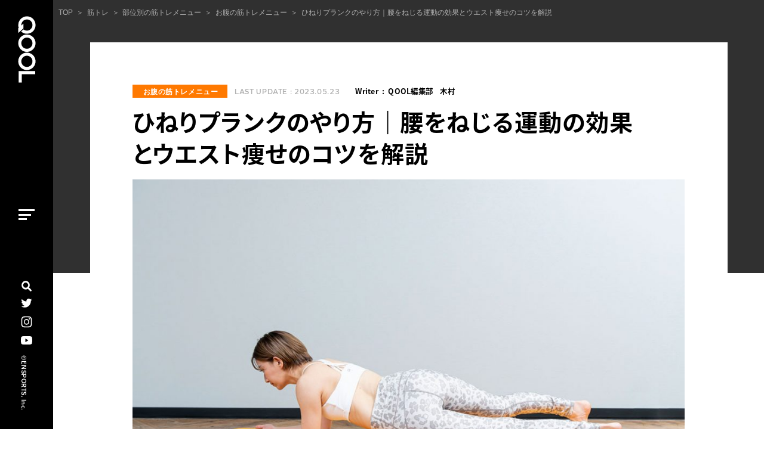

--- FILE ---
content_type: text/html; charset=UTF-8
request_url: https://qool.jp/200396
body_size: 21042
content:
<!DOCTYPE HTML>
<html lang="ja" class=" not-safari chrome not-ie not-ie_only not-googlebot addPrintMessage">

<head>
	<script src="https://www.googleoptimize.com/optimize.js?id=OPT-PQ7TJKP"></script>
	<meta charset="utf-8">
	<!-- Google Tag Manager -->
	<script>
		(function(w, d, s, l, i) {
			w[l] = w[l] || [];
			w[l].push({
				'gtm.start': new Date().getTime(),
				event: 'gtm.js'
			});
			var f = d.getElementsByTagName(s)[0],
				j = d.createElement(s),
				dl = l != 'dataLayer' ? '&l=' + l : '';
			j.async = true;
			j.src =
				'https://www.googletagmanager.com/gtm.js?id=' + i + dl;
			f.parentNode.insertBefore(j, f);
		})(window, document, 'script', 'dataLayer', 'GTM-KHWD29T');
	</script>
	<!-- End Google Tag Manager -->
	<script type="text/javascript">
		(function(c, l, a, r, i, t, y) {
			c[a] = c[a] || function() {
				(c[a].q = c[a].q || []).push(arguments)
			};
			t = l.createElement(r);
			t.async = 1;
			t.src = "https://www.clarity.ms/tag/" + i;
			y = l.getElementsByTagName(r)[0];
			y.parentNode.insertBefore(t, y);
		})(window, document, "clarity", "script", "4q3ng1hwgu");
	</script>

	

	<link href="https://qool.jp/wp-content/themes/qool2020/common/css/common.css?update=20230605144811" rel="stylesheet">
	<link href="https://qool.jp/wp-content/themes/qool2020/common/css/custom.css?update=20220809114855" rel="stylesheet">

				<link href="https://qool.jp/wp-content/themes/qool2020/s_css/category_common.css?update=20230906110130" rel="stylesheet">
				<link href="https://qool.jp/wp-content/themes/qool2020/s_css/parts-slider.css?update=20210830154412" rel="stylesheet">
		<link href="https://qool.jp/wp-content/themes/qool2020/favicon.ico" rel="icon">
	<link rel="apple-touch-icon" type="image/png" href="https://qool.jp/wp-content/themes/qool2020/apple-touch-icon-180x180.png">
	<link rel="icon" type="image/png" href="https://qool.jp/wp-content/themes/qool2020/icon-192x192.png">

			
			
	<meta name="viewport" content="width=device-width,viewport-fit=cover">
	<meta name="format-detection" content="telephone=no, email=no, address=no">
	<meta name="skype_toolbar" content="skype_toolbar_parser_compatible">

	<meta name="apple-mobile-web-app-title" content="QOOL">

	
	<script src="https://qool.jp/wp-content/themes/qool2020/common/js/common.js?update=20221107112537" defer></script>
			<script src="https://qool.jp/wp-content/themes/qool2020/js/script.js?update=20210715152711" defer></script>
				<link href="https://qool.jp/wp-content/themes/qool2020/common/css/lite-yt-embed.css?update=20211228100146" rel="stylesheet">
		<script src="https://qool.jp/wp-content/themes/qool2020/common/js/lite-yt-embed.js?update=20211228100150" defer></script>
	

		
				<script src="https://qool.jp/wp-content/themes/qool2020/js/pkg_common.js?update=20230605112527" defer></script>
				<script src="https://qool.jp/wp-content/themes/qool2020/js/parts-slider.js?update=20210830154401" defer></script>
	

		<script type="application/ld+json">
		[{
			"@context": "http://schema.org",
			"@type": "BreadcrumbList",
			"itemListElement": [{
					"@type": "ListItem",
					"position": 1,
					"item": {
						"@id": "https://qool.jp/",
						"name": "トップページ"
					}
				}
				,
						{
							"@type": "ListItem",
							"position": 2,
							"item": {
								"@id": "https://qool.jp/work-out",
								"name": "筋トレ"
							}
						}
				,
						{
							"@type": "ListItem",
							"position": 3,
							"item": {
								"@id": "https://qool.jp/work-out/training-menu",
								"name": "部位別の筋トレメニュー"
							}
						}
				,
						{
							"@type": "ListItem",
							"position": 4,
							"item": {
								"@id": "https://qool.jp/work-out/training-menu/abs",
								"name": "お腹の筋トレメニュー"
							}
						}
				,
						{
							"@type": "ListItem",
							"position": 5,
							"item": {
								"@id": "https://qool.jp/200396",
								"name": "ひねりプランクのやり方｜腰をねじる運動の効果とウエスト痩せのコツを解説"
							}
						}
							]
		}]
	</script>

					<script type="application/ld+json">
			{
				"@context": "http://schema.org",
				"@type": "BlogPosting",
				"mainEntityOfPage": {
					"@type": "WebPage",
					"@id": "https://qool.jp/200396"
				},
				"headline": "ひねりプランクのやり方｜腰をねじる運動の効果とウエスト痩せのコツを解説",
				"image": {
					"@type": "ImageObject",
					"url": "https://qool.jp/wp-content/uploads/2021/08/200396_6.jpeg",
					"height": 684,
					"width": 1024				},
				"datePublished": "2021-09-14T10:20:55+09:00",
				"dateModified": "2023-05-23T11:06:56+09:00",
				"author": {
					"@type": "Organization",
					"name": "QOOL編集部"
				},
				"publisher": {
					"@type": "Organization",
					"name": "QOOL",
					"logo": {
						"@type": "ImageObject",
						"url": "https://qool.jp/wp-content/uploads/2020/09/qool-logo.png",
						"width": 281,
						"height": 255
					}
				},
				"description": ""
			}
		</script>

	

	
	
		<!-- All in One SEO 4.5.5 - aioseo.com -->
		<title>ひねりプランクのやり方｜腰をねじる運動の効果とウエスト痩せのコツを解説 | QOOL</title>
		<meta name="description" content="ひねりプランク（ツイストプランク）はウエスト痩せに効果的な筋トレ。腰をねじる動きはくびれ作りに最適です。この記事ではひねりプランクの正しい方法、効果を得るためのポイントを動画でご紹介。腰肉、贅肉をとって細く引き締まったウエストを手に入れましょう。" />
		<meta name="robots" content="max-image-preview:standard" />
		<meta name="google-site-verification" content="https://search.google.com/search-console/index?resource_id=httpsqool.jp" />
		<link rel="canonical" href="https://qool.jp/200396" />
		<meta name="generator" content="All in One SEO (AIOSEO) 4.5.5" />
		<meta property="og:locale" content="ja_JP" />
		<meta property="og:site_name" content="QOOL" />
		<meta property="og:type" content="article" />
		<meta property="og:title" content="ひねりプランクのやり方｜腰をねじる運動の効果とウエスト痩せのコツを解説 | QOOL" />
		<meta property="og:description" content="ひねりプランク（ツイストプランク）はウエスト痩せに効果的な筋トレ。腰をねじる動きはくびれ作りに最適です。この記事ではひねりプランクの正しい方法、効果を得るためのポイントを動画でご紹介。腰肉、贅肉をとって細く引き締まったウエストを手に入れましょう。" />
		<meta property="og:url" content="https://qool.jp/200396" />
		<meta property="og:image" content="https://qool.jp/wp-content/uploads/2021/08/200396_6.jpeg" />
		<meta property="og:image:secure_url" content="https://qool.jp/wp-content/uploads/2021/08/200396_6.jpeg" />
		<meta property="og:image:width" content="1024" />
		<meta property="og:image:height" content="684" />
		<meta property="article:published_time" content="2021-09-13T16:20:55+00:00" />
		<meta property="article:modified_time" content="2023-05-22T17:06:56+00:00" />
		<meta name="twitter:card" content="summary" />
		<meta name="twitter:title" content="ひねりプランクのやり方｜腰をねじる運動の効果とウエスト痩せのコツを解説 | QOOL" />
		<meta name="twitter:description" content="ひねりプランク（ツイストプランク）はウエスト痩せに効果的な筋トレ。腰をねじる動きはくびれ作りに最適です。この記事ではひねりプランクの正しい方法、効果を得るためのポイントを動画でご紹介。腰肉、贅肉をとって細く引き締まったウエストを手に入れましょう。" />
		<meta name="twitter:image" content="https://qool.jp/wp-content/uploads/2021/08/200396_6.jpeg" />
		<script type="application/ld+json" class="aioseo-schema">
			{"@context":"https:\/\/schema.org","@graph":[{"@type":"Article","@id":"https:\/\/qool.jp\/200396#article","name":"\u3072\u306d\u308a\u30d7\u30e9\u30f3\u30af\u306e\u3084\u308a\u65b9\uff5c\u8170\u3092\u306d\u3058\u308b\u904b\u52d5\u306e\u52b9\u679c\u3068\u30a6\u30a8\u30b9\u30c8\u75e9\u305b\u306e\u30b3\u30c4\u3092\u89e3\u8aac | QOOL","headline":"\u3072\u306d\u308a\u30d7\u30e9\u30f3\u30af\u306e\u3084\u308a\u65b9\uff5c\u8170\u3092\u306d\u3058\u308b\u904b\u52d5\u306e\u52b9\u679c\u3068\u30a6\u30a8\u30b9\u30c8\u75e9\u305b\u306e\u30b3\u30c4\u3092\u89e3\u8aac","author":{"@id":"https:\/\/qool.jp\/members\/kimura#author"},"publisher":{"@id":"https:\/\/qool.jp\/#organization"},"image":{"@type":"ImageObject","url":"https:\/\/qool.jp\/wp-content\/uploads\/2021\/08\/200396_6.jpeg","width":1024,"height":684,"caption":"\u3072\u306d\u308a\u30d7\u30e9\u30f3\u30af"},"datePublished":"2021-09-14T10:20:55+09:00","dateModified":"2023-05-23T11:06:56+09:00","inLanguage":"ja","mainEntityOfPage":{"@id":"https:\/\/qool.jp\/200396#webpage"},"isPartOf":{"@id":"https:\/\/qool.jp\/200396#webpage"},"articleSection":"\u304a\u8179\u306e\u7b4b\u30c8\u30ec\u30e1\u30cb\u30e5\u30fc"},{"@type":"BreadcrumbList","@id":"https:\/\/qool.jp\/200396#breadcrumblist","itemListElement":[{"@type":"ListItem","@id":"https:\/\/qool.jp\/#listItem","position":1,"name":"\u5bb6"}]},{"@type":"Organization","@id":"https:\/\/qool.jp\/#organization","name":"QOOL","url":"https:\/\/qool.jp\/","logo":{"@type":"ImageObject","url":"https:\/\/qool.jp\/wp-content\/uploads\/2018\/10\/favicon.png","@id":"https:\/\/qool.jp\/200396\/#organizationLogo","width":521,"height":521},"image":{"@id":"https:\/\/qool.jp\/#organizationLogo"}},{"@type":"Person","@id":"https:\/\/qool.jp\/members\/kimura#author","url":"https:\/\/qool.jp\/members\/kimura","name":"QOOL\u7de8\u96c6\u90e8\u3000\u6728\u6751","image":{"@type":"ImageObject","@id":"https:\/\/qool.jp\/200396#authorImage","url":"https:\/\/secure.gravatar.com\/avatar\/fe188d9df6f5b43e4f26a1423964b9fc?s=96&d=mm&r=g","width":96,"height":96,"caption":"QOOL\u7de8\u96c6\u90e8\u3000\u6728\u6751"}},{"@type":"WebPage","@id":"https:\/\/qool.jp\/200396#webpage","url":"https:\/\/qool.jp\/200396","name":"\u3072\u306d\u308a\u30d7\u30e9\u30f3\u30af\u306e\u3084\u308a\u65b9\uff5c\u8170\u3092\u306d\u3058\u308b\u904b\u52d5\u306e\u52b9\u679c\u3068\u30a6\u30a8\u30b9\u30c8\u75e9\u305b\u306e\u30b3\u30c4\u3092\u89e3\u8aac | QOOL","description":"\u3072\u306d\u308a\u30d7\u30e9\u30f3\u30af\uff08\u30c4\u30a4\u30b9\u30c8\u30d7\u30e9\u30f3\u30af\uff09\u306f\u30a6\u30a8\u30b9\u30c8\u75e9\u305b\u306b\u52b9\u679c\u7684\u306a\u7b4b\u30c8\u30ec\u3002\u8170\u3092\u306d\u3058\u308b\u52d5\u304d\u306f\u304f\u3073\u308c\u4f5c\u308a\u306b\u6700\u9069\u3067\u3059\u3002\u3053\u306e\u8a18\u4e8b\u3067\u306f\u3072\u306d\u308a\u30d7\u30e9\u30f3\u30af\u306e\u6b63\u3057\u3044\u65b9\u6cd5\u3001\u52b9\u679c\u3092\u5f97\u308b\u305f\u3081\u306e\u30dd\u30a4\u30f3\u30c8\u3092\u52d5\u753b\u3067\u3054\u7d39\u4ecb\u3002\u8170\u8089\u3001\u8d05\u8089\u3092\u3068\u3063\u3066\u7d30\u304f\u5f15\u304d\u7de0\u307e\u3063\u305f\u30a6\u30a8\u30b9\u30c8\u3092\u624b\u306b\u5165\u308c\u307e\u3057\u3087\u3046\u3002","inLanguage":"ja","isPartOf":{"@id":"https:\/\/qool.jp\/#website"},"breadcrumb":{"@id":"https:\/\/qool.jp\/200396#breadcrumblist"},"author":{"@id":"https:\/\/qool.jp\/members\/kimura#author"},"creator":{"@id":"https:\/\/qool.jp\/members\/kimura#author"},"image":{"@type":"ImageObject","url":"https:\/\/qool.jp\/wp-content\/uploads\/2021\/08\/200396_6.jpeg","@id":"https:\/\/qool.jp\/200396\/#mainImage","width":1024,"height":684,"caption":"\u3072\u306d\u308a\u30d7\u30e9\u30f3\u30af"},"primaryImageOfPage":{"@id":"https:\/\/qool.jp\/200396#mainImage"},"datePublished":"2021-09-14T10:20:55+09:00","dateModified":"2023-05-23T11:06:56+09:00"},{"@type":"WebSite","@id":"https:\/\/qool.jp\/#website","url":"https:\/\/qool.jp\/","name":"QOOL","description":"\u304a\u3059\u3059\u3081\u30d1\u30fc\u30bd\u30ca\u30eb\u30b8\u30e0\u3092\u5fb9\u5e95\u6bd4\u8f03\uff01","inLanguage":"ja","publisher":{"@id":"https:\/\/qool.jp\/#organization"}}]}
		</script>
		<!-- All in One SEO -->

<style id='classic-theme-styles-inline-css' type='text/css'>
/*! This file is auto-generated */
.wp-block-button__link{color:#fff;background-color:#32373c;border-radius:9999px;box-shadow:none;text-decoration:none;padding:calc(.667em + 2px) calc(1.333em + 2px);font-size:1.125em}.wp-block-file__button{background:#32373c;color:#fff;text-decoration:none}
</style>
<style id='global-styles-inline-css' type='text/css'>
body{--wp--preset--color--black: #000000;--wp--preset--color--cyan-bluish-gray: #abb8c3;--wp--preset--color--white: #ffffff;--wp--preset--color--pale-pink: #f78da7;--wp--preset--color--vivid-red: #cf2e2e;--wp--preset--color--luminous-vivid-orange: #ff6900;--wp--preset--color--luminous-vivid-amber: #fcb900;--wp--preset--color--light-green-cyan: #7bdcb5;--wp--preset--color--vivid-green-cyan: #00d084;--wp--preset--color--pale-cyan-blue: #8ed1fc;--wp--preset--color--vivid-cyan-blue: #0693e3;--wp--preset--color--vivid-purple: #9b51e0;--wp--preset--gradient--vivid-cyan-blue-to-vivid-purple: linear-gradient(135deg,rgba(6,147,227,1) 0%,rgb(155,81,224) 100%);--wp--preset--gradient--light-green-cyan-to-vivid-green-cyan: linear-gradient(135deg,rgb(122,220,180) 0%,rgb(0,208,130) 100%);--wp--preset--gradient--luminous-vivid-amber-to-luminous-vivid-orange: linear-gradient(135deg,rgba(252,185,0,1) 0%,rgba(255,105,0,1) 100%);--wp--preset--gradient--luminous-vivid-orange-to-vivid-red: linear-gradient(135deg,rgba(255,105,0,1) 0%,rgb(207,46,46) 100%);--wp--preset--gradient--very-light-gray-to-cyan-bluish-gray: linear-gradient(135deg,rgb(238,238,238) 0%,rgb(169,184,195) 100%);--wp--preset--gradient--cool-to-warm-spectrum: linear-gradient(135deg,rgb(74,234,220) 0%,rgb(151,120,209) 20%,rgb(207,42,186) 40%,rgb(238,44,130) 60%,rgb(251,105,98) 80%,rgb(254,248,76) 100%);--wp--preset--gradient--blush-light-purple: linear-gradient(135deg,rgb(255,206,236) 0%,rgb(152,150,240) 100%);--wp--preset--gradient--blush-bordeaux: linear-gradient(135deg,rgb(254,205,165) 0%,rgb(254,45,45) 50%,rgb(107,0,62) 100%);--wp--preset--gradient--luminous-dusk: linear-gradient(135deg,rgb(255,203,112) 0%,rgb(199,81,192) 50%,rgb(65,88,208) 100%);--wp--preset--gradient--pale-ocean: linear-gradient(135deg,rgb(255,245,203) 0%,rgb(182,227,212) 50%,rgb(51,167,181) 100%);--wp--preset--gradient--electric-grass: linear-gradient(135deg,rgb(202,248,128) 0%,rgb(113,206,126) 100%);--wp--preset--gradient--midnight: linear-gradient(135deg,rgb(2,3,129) 0%,rgb(40,116,252) 100%);--wp--preset--font-size--small: 13px;--wp--preset--font-size--medium: 20px;--wp--preset--font-size--large: 36px;--wp--preset--font-size--x-large: 42px;--wp--preset--spacing--20: 0.44rem;--wp--preset--spacing--30: 0.67rem;--wp--preset--spacing--40: 1rem;--wp--preset--spacing--50: 1.5rem;--wp--preset--spacing--60: 2.25rem;--wp--preset--spacing--70: 3.38rem;--wp--preset--spacing--80: 5.06rem;--wp--preset--shadow--natural: 6px 6px 9px rgba(0, 0, 0, 0.2);--wp--preset--shadow--deep: 12px 12px 50px rgba(0, 0, 0, 0.4);--wp--preset--shadow--sharp: 6px 6px 0px rgba(0, 0, 0, 0.2);--wp--preset--shadow--outlined: 6px 6px 0px -3px rgba(255, 255, 255, 1), 6px 6px rgba(0, 0, 0, 1);--wp--preset--shadow--crisp: 6px 6px 0px rgba(0, 0, 0, 1);}:where(.is-layout-flex){gap: 0.5em;}:where(.is-layout-grid){gap: 0.5em;}body .is-layout-flow > .alignleft{float: left;margin-inline-start: 0;margin-inline-end: 2em;}body .is-layout-flow > .alignright{float: right;margin-inline-start: 2em;margin-inline-end: 0;}body .is-layout-flow > .aligncenter{margin-left: auto !important;margin-right: auto !important;}body .is-layout-constrained > .alignleft{float: left;margin-inline-start: 0;margin-inline-end: 2em;}body .is-layout-constrained > .alignright{float: right;margin-inline-start: 2em;margin-inline-end: 0;}body .is-layout-constrained > .aligncenter{margin-left: auto !important;margin-right: auto !important;}body .is-layout-constrained > :where(:not(.alignleft):not(.alignright):not(.alignfull)){max-width: var(--wp--style--global--content-size);margin-left: auto !important;margin-right: auto !important;}body .is-layout-constrained > .alignwide{max-width: var(--wp--style--global--wide-size);}body .is-layout-flex{display: flex;}body .is-layout-flex{flex-wrap: wrap;align-items: center;}body .is-layout-flex > *{margin: 0;}body .is-layout-grid{display: grid;}body .is-layout-grid > *{margin: 0;}:where(.wp-block-columns.is-layout-flex){gap: 2em;}:where(.wp-block-columns.is-layout-grid){gap: 2em;}:where(.wp-block-post-template.is-layout-flex){gap: 1.25em;}:where(.wp-block-post-template.is-layout-grid){gap: 1.25em;}.has-black-color{color: var(--wp--preset--color--black) !important;}.has-cyan-bluish-gray-color{color: var(--wp--preset--color--cyan-bluish-gray) !important;}.has-white-color{color: var(--wp--preset--color--white) !important;}.has-pale-pink-color{color: var(--wp--preset--color--pale-pink) !important;}.has-vivid-red-color{color: var(--wp--preset--color--vivid-red) !important;}.has-luminous-vivid-orange-color{color: var(--wp--preset--color--luminous-vivid-orange) !important;}.has-luminous-vivid-amber-color{color: var(--wp--preset--color--luminous-vivid-amber) !important;}.has-light-green-cyan-color{color: var(--wp--preset--color--light-green-cyan) !important;}.has-vivid-green-cyan-color{color: var(--wp--preset--color--vivid-green-cyan) !important;}.has-pale-cyan-blue-color{color: var(--wp--preset--color--pale-cyan-blue) !important;}.has-vivid-cyan-blue-color{color: var(--wp--preset--color--vivid-cyan-blue) !important;}.has-vivid-purple-color{color: var(--wp--preset--color--vivid-purple) !important;}.has-black-background-color{background-color: var(--wp--preset--color--black) !important;}.has-cyan-bluish-gray-background-color{background-color: var(--wp--preset--color--cyan-bluish-gray) !important;}.has-white-background-color{background-color: var(--wp--preset--color--white) !important;}.has-pale-pink-background-color{background-color: var(--wp--preset--color--pale-pink) !important;}.has-vivid-red-background-color{background-color: var(--wp--preset--color--vivid-red) !important;}.has-luminous-vivid-orange-background-color{background-color: var(--wp--preset--color--luminous-vivid-orange) !important;}.has-luminous-vivid-amber-background-color{background-color: var(--wp--preset--color--luminous-vivid-amber) !important;}.has-light-green-cyan-background-color{background-color: var(--wp--preset--color--light-green-cyan) !important;}.has-vivid-green-cyan-background-color{background-color: var(--wp--preset--color--vivid-green-cyan) !important;}.has-pale-cyan-blue-background-color{background-color: var(--wp--preset--color--pale-cyan-blue) !important;}.has-vivid-cyan-blue-background-color{background-color: var(--wp--preset--color--vivid-cyan-blue) !important;}.has-vivid-purple-background-color{background-color: var(--wp--preset--color--vivid-purple) !important;}.has-black-border-color{border-color: var(--wp--preset--color--black) !important;}.has-cyan-bluish-gray-border-color{border-color: var(--wp--preset--color--cyan-bluish-gray) !important;}.has-white-border-color{border-color: var(--wp--preset--color--white) !important;}.has-pale-pink-border-color{border-color: var(--wp--preset--color--pale-pink) !important;}.has-vivid-red-border-color{border-color: var(--wp--preset--color--vivid-red) !important;}.has-luminous-vivid-orange-border-color{border-color: var(--wp--preset--color--luminous-vivid-orange) !important;}.has-luminous-vivid-amber-border-color{border-color: var(--wp--preset--color--luminous-vivid-amber) !important;}.has-light-green-cyan-border-color{border-color: var(--wp--preset--color--light-green-cyan) !important;}.has-vivid-green-cyan-border-color{border-color: var(--wp--preset--color--vivid-green-cyan) !important;}.has-pale-cyan-blue-border-color{border-color: var(--wp--preset--color--pale-cyan-blue) !important;}.has-vivid-cyan-blue-border-color{border-color: var(--wp--preset--color--vivid-cyan-blue) !important;}.has-vivid-purple-border-color{border-color: var(--wp--preset--color--vivid-purple) !important;}.has-vivid-cyan-blue-to-vivid-purple-gradient-background{background: var(--wp--preset--gradient--vivid-cyan-blue-to-vivid-purple) !important;}.has-light-green-cyan-to-vivid-green-cyan-gradient-background{background: var(--wp--preset--gradient--light-green-cyan-to-vivid-green-cyan) !important;}.has-luminous-vivid-amber-to-luminous-vivid-orange-gradient-background{background: var(--wp--preset--gradient--luminous-vivid-amber-to-luminous-vivid-orange) !important;}.has-luminous-vivid-orange-to-vivid-red-gradient-background{background: var(--wp--preset--gradient--luminous-vivid-orange-to-vivid-red) !important;}.has-very-light-gray-to-cyan-bluish-gray-gradient-background{background: var(--wp--preset--gradient--very-light-gray-to-cyan-bluish-gray) !important;}.has-cool-to-warm-spectrum-gradient-background{background: var(--wp--preset--gradient--cool-to-warm-spectrum) !important;}.has-blush-light-purple-gradient-background{background: var(--wp--preset--gradient--blush-light-purple) !important;}.has-blush-bordeaux-gradient-background{background: var(--wp--preset--gradient--blush-bordeaux) !important;}.has-luminous-dusk-gradient-background{background: var(--wp--preset--gradient--luminous-dusk) !important;}.has-pale-ocean-gradient-background{background: var(--wp--preset--gradient--pale-ocean) !important;}.has-electric-grass-gradient-background{background: var(--wp--preset--gradient--electric-grass) !important;}.has-midnight-gradient-background{background: var(--wp--preset--gradient--midnight) !important;}.has-small-font-size{font-size: var(--wp--preset--font-size--small) !important;}.has-medium-font-size{font-size: var(--wp--preset--font-size--medium) !important;}.has-large-font-size{font-size: var(--wp--preset--font-size--large) !important;}.has-x-large-font-size{font-size: var(--wp--preset--font-size--x-large) !important;}
.wp-block-navigation a:where(:not(.wp-element-button)){color: inherit;}
:where(.wp-block-post-template.is-layout-flex){gap: 1.25em;}:where(.wp-block-post-template.is-layout-grid){gap: 1.25em;}
:where(.wp-block-columns.is-layout-flex){gap: 2em;}:where(.wp-block-columns.is-layout-grid){gap: 2em;}
.wp-block-pullquote{font-size: 1.5em;line-height: 1.6;}
</style>
<link rel='stylesheet' id='post-views-counter-frontend-css' href='https://qool.jp/wp-content/plugins/post-views-counter/css/frontend.min.css?ver=1.4.3' type='text/css' media='all' />
<link rel='stylesheet' id='plugin-script-css' href='https://qool.jp/wp-content/plugins/wp-contact-form-original/contact.css?ver=1768686455' type='text/css' media='all' />
<script type="text/javascript" src="https://qool.jp/wp-includes/js/jquery/jquery.min.js?ver=3.7.1" id="jquery-core-js"></script>
<script type="text/javascript" src="https://qool.jp/wp-includes/js/jquery/jquery-migrate.min.js?ver=3.4.1" id="jquery-migrate-js"></script>
<link rel="https://api.w.org/" href="https://qool.jp/wp-json/" /><link rel="alternate" type="application/json" href="https://qool.jp/wp-json/wp/v2/posts/100396" /><link rel="EditURI" type="application/rsd+xml" title="RSD" href="https://qool.jp/xmlrpc.php?rsd" />
<link rel="alternate" type="application/json+oembed" href="https://qool.jp/wp-json/oembed/1.0/embed?url=https%3A%2F%2Fqool.jp%2F200396" />
<link rel="alternate" type="text/xml+oembed" href="https://qool.jp/wp-json/oembed/1.0/embed?url=https%3A%2F%2Fqool.jp%2F200396&#038;format=xml" />
<style type="text/css">.saboxplugin-wrap{-webkit-box-sizing:border-box;-moz-box-sizing:border-box;-ms-box-sizing:border-box;box-sizing:border-box;border:1px solid #eee;width:100%;clear:both;display:block;overflow:hidden;word-wrap:break-word;position:relative}.saboxplugin-wrap .saboxplugin-gravatar{float:left;padding:0 20px 20px 20px}.saboxplugin-wrap .saboxplugin-gravatar img{max-width:100px;height:auto;border-radius:0;}.saboxplugin-wrap .saboxplugin-authorname{font-size:18px;line-height:1;margin:20px 0 0 20px;display:block}.saboxplugin-wrap .saboxplugin-authorname a{text-decoration:none}.saboxplugin-wrap .saboxplugin-authorname a:focus{outline:0}.saboxplugin-wrap .saboxplugin-desc{display:block;margin:5px 20px}.saboxplugin-wrap .saboxplugin-desc a{text-decoration:underline}.saboxplugin-wrap .saboxplugin-desc p{margin:5px 0 12px}.saboxplugin-wrap .saboxplugin-web{margin:0 20px 15px;text-align:left}.saboxplugin-wrap .sab-web-position{text-align:right}.saboxplugin-wrap .saboxplugin-web a{color:#ccc;text-decoration:none}.saboxplugin-wrap .saboxplugin-socials{position:relative;display:block;background:#fcfcfc;padding:5px;border-top:1px solid #eee}.saboxplugin-wrap .saboxplugin-socials a svg{width:20px;height:20px}.saboxplugin-wrap .saboxplugin-socials a svg .st2{fill:#fff; transform-origin:center center;}.saboxplugin-wrap .saboxplugin-socials a svg .st1{fill:rgba(0,0,0,.3)}.saboxplugin-wrap .saboxplugin-socials a:hover{opacity:.8;-webkit-transition:opacity .4s;-moz-transition:opacity .4s;-o-transition:opacity .4s;transition:opacity .4s;box-shadow:none!important;-webkit-box-shadow:none!important}.saboxplugin-wrap .saboxplugin-socials .saboxplugin-icon-color{box-shadow:none;padding:0;border:0;-webkit-transition:opacity .4s;-moz-transition:opacity .4s;-o-transition:opacity .4s;transition:opacity .4s;display:inline-block;color:#fff;font-size:0;text-decoration:inherit;margin:5px;-webkit-border-radius:0;-moz-border-radius:0;-ms-border-radius:0;-o-border-radius:0;border-radius:0;overflow:hidden}.saboxplugin-wrap .saboxplugin-socials .saboxplugin-icon-grey{text-decoration:inherit;box-shadow:none;position:relative;display:-moz-inline-stack;display:inline-block;vertical-align:middle;zoom:1;margin:10px 5px;color:#444;fill:#444}.clearfix:after,.clearfix:before{content:' ';display:table;line-height:0;clear:both}.ie7 .clearfix{zoom:1}.saboxplugin-socials.sabox-colored .saboxplugin-icon-color .sab-twitch{border-color:#38245c}.saboxplugin-socials.sabox-colored .saboxplugin-icon-color .sab-addthis{border-color:#e91c00}.saboxplugin-socials.sabox-colored .saboxplugin-icon-color .sab-behance{border-color:#003eb0}.saboxplugin-socials.sabox-colored .saboxplugin-icon-color .sab-delicious{border-color:#06c}.saboxplugin-socials.sabox-colored .saboxplugin-icon-color .sab-deviantart{border-color:#036824}.saboxplugin-socials.sabox-colored .saboxplugin-icon-color .sab-digg{border-color:#00327c}.saboxplugin-socials.sabox-colored .saboxplugin-icon-color .sab-dribbble{border-color:#ba1655}.saboxplugin-socials.sabox-colored .saboxplugin-icon-color .sab-facebook{border-color:#1e2e4f}.saboxplugin-socials.sabox-colored .saboxplugin-icon-color .sab-flickr{border-color:#003576}.saboxplugin-socials.sabox-colored .saboxplugin-icon-color .sab-github{border-color:#264874}.saboxplugin-socials.sabox-colored .saboxplugin-icon-color .sab-google{border-color:#0b51c5}.saboxplugin-socials.sabox-colored .saboxplugin-icon-color .sab-googleplus{border-color:#96271a}.saboxplugin-socials.sabox-colored .saboxplugin-icon-color .sab-html5{border-color:#902e13}.saboxplugin-socials.sabox-colored .saboxplugin-icon-color .sab-instagram{border-color:#1630aa}.saboxplugin-socials.sabox-colored .saboxplugin-icon-color .sab-linkedin{border-color:#00344f}.saboxplugin-socials.sabox-colored .saboxplugin-icon-color .sab-pinterest{border-color:#5b040e}.saboxplugin-socials.sabox-colored .saboxplugin-icon-color .sab-reddit{border-color:#992900}.saboxplugin-socials.sabox-colored .saboxplugin-icon-color .sab-rss{border-color:#a43b0a}.saboxplugin-socials.sabox-colored .saboxplugin-icon-color .sab-sharethis{border-color:#5d8420}.saboxplugin-socials.sabox-colored .saboxplugin-icon-color .sab-skype{border-color:#00658a}.saboxplugin-socials.sabox-colored .saboxplugin-icon-color .sab-soundcloud{border-color:#995200}.saboxplugin-socials.sabox-colored .saboxplugin-icon-color .sab-spotify{border-color:#0f612c}.saboxplugin-socials.sabox-colored .saboxplugin-icon-color .sab-stackoverflow{border-color:#a95009}.saboxplugin-socials.sabox-colored .saboxplugin-icon-color .sab-steam{border-color:#006388}.saboxplugin-socials.sabox-colored .saboxplugin-icon-color .sab-user_email{border-color:#b84e05}.saboxplugin-socials.sabox-colored .saboxplugin-icon-color .sab-stumbleUpon{border-color:#9b280e}.saboxplugin-socials.sabox-colored .saboxplugin-icon-color .sab-tumblr{border-color:#10151b}.saboxplugin-socials.sabox-colored .saboxplugin-icon-color .sab-twitter{border-color:#0967a0}.saboxplugin-socials.sabox-colored .saboxplugin-icon-color .sab-vimeo{border-color:#0d7091}.saboxplugin-socials.sabox-colored .saboxplugin-icon-color .sab-windows{border-color:#003f71}.saboxplugin-socials.sabox-colored .saboxplugin-icon-color .sab-whatsapp{border-color:#003f71}.saboxplugin-socials.sabox-colored .saboxplugin-icon-color .sab-wordpress{border-color:#0f3647}.saboxplugin-socials.sabox-colored .saboxplugin-icon-color .sab-yahoo{border-color:#14002d}.saboxplugin-socials.sabox-colored .saboxplugin-icon-color .sab-youtube{border-color:#900}.saboxplugin-socials.sabox-colored .saboxplugin-icon-color .sab-xing{border-color:#000202}.saboxplugin-socials.sabox-colored .saboxplugin-icon-color .sab-mixcloud{border-color:#2475a0}.saboxplugin-socials.sabox-colored .saboxplugin-icon-color .sab-vk{border-color:#243549}.saboxplugin-socials.sabox-colored .saboxplugin-icon-color .sab-medium{border-color:#00452c}.saboxplugin-socials.sabox-colored .saboxplugin-icon-color .sab-quora{border-color:#420e00}.saboxplugin-socials.sabox-colored .saboxplugin-icon-color .sab-meetup{border-color:#9b181c}.saboxplugin-socials.sabox-colored .saboxplugin-icon-color .sab-goodreads{border-color:#000}.saboxplugin-socials.sabox-colored .saboxplugin-icon-color .sab-snapchat{border-color:#999700}.saboxplugin-socials.sabox-colored .saboxplugin-icon-color .sab-500px{border-color:#00557f}.saboxplugin-socials.sabox-colored .saboxplugin-icon-color .sab-mastodont{border-color:#185886}.sabox-plus-item{margin-bottom:20px}@media screen and (max-width:480px){.saboxplugin-wrap{text-align:center}.saboxplugin-wrap .saboxplugin-gravatar{float:none;padding:20px 0;text-align:center;margin:0 auto;display:block}.saboxplugin-wrap .saboxplugin-gravatar img{float:none;display:inline-block;display:-moz-inline-stack;vertical-align:middle;zoom:1}.saboxplugin-wrap .saboxplugin-desc{margin:0 10px 20px;text-align:center}.saboxplugin-wrap .saboxplugin-authorname{text-align:center;margin:10px 0 20px}}body .saboxplugin-authorname a,body .saboxplugin-authorname a:hover{box-shadow:none;-webkit-box-shadow:none}a.sab-profile-edit{font-size:16px!important;line-height:1!important}.sab-edit-settings a,a.sab-profile-edit{color:#0073aa!important;box-shadow:none!important;-webkit-box-shadow:none!important}.sab-edit-settings{margin-right:15px;position:absolute;right:0;z-index:2;bottom:10px;line-height:20px}.sab-edit-settings i{margin-left:5px}.saboxplugin-socials{line-height:1!important}.rtl .saboxplugin-wrap .saboxplugin-gravatar{float:right}.rtl .saboxplugin-wrap .saboxplugin-authorname{display:flex;align-items:center}.rtl .saboxplugin-wrap .saboxplugin-authorname .sab-profile-edit{margin-right:10px}.rtl .sab-edit-settings{right:auto;left:0}img.sab-custom-avatar{max-width:75px;}.saboxplugin-wrap {margin-top:0px; margin-bottom:0px; padding: 0px 0px }.saboxplugin-wrap .saboxplugin-authorname {font-size:18px; line-height:25px;}.saboxplugin-wrap .saboxplugin-desc p, .saboxplugin-wrap .saboxplugin-desc {font-size:14px !important; line-height:21px !important;}.saboxplugin-wrap .saboxplugin-web {font-size:14px;}.saboxplugin-wrap .saboxplugin-socials a svg {width:18px;height:18px;}</style><link rel="icon" href="https://qool.jp/wp-content/uploads/2021/09/cropped-icon-512x512-2-32x32.png" sizes="32x32" />
<link rel="icon" href="https://qool.jp/wp-content/uploads/2021/09/cropped-icon-512x512-2-192x192.png" sizes="192x192" />
<link rel="apple-touch-icon" href="https://qool.jp/wp-content/uploads/2021/09/cropped-icon-512x512-2-180x180.png" />
<meta name="msapplication-TileImage" content="https://qool.jp/wp-content/uploads/2021/09/cropped-icon-512x512-2-270x270.png" />

		<!-- Begin Mieruca Embed Code -->
	<script type="text/javascript" id="mierucajs">
		window.__fid = window.__fid || [];
		__fid.push([783941392]);
		(function() {
			function mieruca() {
				if (typeof window.__fjsld != "undefined") return;
				window.__fjsld = 1;
				var fjs = document.createElement('script');
				fjs.type = 'text/javascript';
				fjs.async = true;
				fjs.id = "fjssync";
				var timestamp = new Date;
				fjs.src = ('https:' == document.location.protocol ? 'https' : 'http') + '://hm.mieru-ca.com/service/js/mieruca-hm.js?v=' + timestamp.getTime();
				var x = document.getElementsByTagName('script')[0];
				x.parentNode.insertBefore(fjs, x);
			};
			setTimeout(mieruca, 500);
			document.readyState != "complete" ? (window.attachEvent ? window.attachEvent("onload", mieruca) : window.addEventListener("load", mieruca, false)) : mieruca();
		})();
	</script>
	<!-- End Mieruca Embed Code -->
</head>

<body data-rsssl=1 id="Pagetop" style="opacity:0;">
	<!-- Google Tag Manager (noscript) -->
	<noscript><iframe src="https://www.googletagmanager.com/ns.html?id=GTM-KHWD29T" height="0" width="0" style="display:none;visibility:hidden"></iframe></noscript>
	<!-- End Google Tag Manager (noscript) -->


	<header class="mod_header">
						<div class="in">
			<p class="header_logo">
				<a href="https://qool.jp/"><span><svg class="ico_header_logo"><desc>QOOL</desc><use xlink:href="https://qool.jp/wp-content/themes/qool2020/common/svg/sprite.svg#ico_header_logo" /></svg></span></a>
			</p>
			<div class="menu_btn" id="Menu">
				<span class="open">
					<span class="bar"></span>
					<span class="bar"></span>
					<span class="bar"></span>
				</span>
				<span class="close">
					<span class="bar"></span>
					<span class="bar"></span>
				</span>
			</div>

			<div class="wrap" data-sc-pc>
				<div class="searchBox"><button><svg class="ico_search"><desc>Search</desc><use xlink:href="https://qool.jp/wp-content/themes/qool2020/common/svg/sprite.svg#ico_search" /></svg></button></div>

				<ul class="snsLink">
					<li><a href="https://twitter.com/qooljp" target="_blank" rel="noopener noreferrer"><span><svg class="ico_tw"><desc>Twitter</desc><use xlink:href="https://qool.jp/wp-content/themes/qool2020/common/svg/sprite.svg#ico_tw" /></svg></span></a></li>
					<li><a href="https://www.instagram.com/qool_jp/" target="_blank" rel="noopener noreferrer"><span><svg class="ico_insta"><desc>Instagram</desc><use xlink:href="https://qool.jp/wp-content/themes/qool2020/common/svg/sprite.svg#ico_insta" /></svg></span></a></li>
					<li><a href="https://www.youtube.com/QOOLjp" target="_blank" rel="noopener noreferrer"><span><svg class="ico_youtube">
									<use xlink:href="https://qool.jp/wp-content/themes/qool2020/common/svg/ico_youtube.svg#ico_youtube" />
								</svg></span></a></li>
				</ul>
				<p class="copyright"><span>&copy;ENSPORTS, Inc.</span></p>
			</div>
		</div>

		<div class="navWrap" id="MenuArea">
			<div class="in">
				<ul class="gNav menu">
									<li class="home"><a href="/" class=""><span data-txt="ホーム">HOME</span></a></li>
				<li class="work-out"><button class="gNavButton"></button><a href="/personal-training-gym" data-detail-link="/wp-content/themes/qool2020/img/work-out/mv_bg.jpg" class=""><span data-txt="パーソナルジム">PERSONAL-GYM</span></a>
					<div class="subNavWrap">
						<div class="inner">
							<div class="gSubNavItems" id="workout-subnav">
								<ul>
									<li><button class="gcNavButton"></button><a href="/personal-training-gym/area-gym"><span data-txt="地域から探す">AREA</span></a>
										<div class="gcNavWrap">
											<div class="inner">
												<div class="gcNavItems" id="menu-gcnav">
													<ul>
														<li><a href="/personal-training-gym/area-gym/hokkaido-gym"><span data-txt="北海道・東北">HOKKAIDO・TOHOKU</span></a></li>
														<li><a href="/personal-training-gym/area-gym/kanto-gym"><span data-txt="関東">KANTO</span></a></li>
														<li><a href="/personal-training-gym/area-gym/chubu-gym"><span data-txt="中部・甲信越">CHUBU</span></a></li>
														<li><a href="/personal-training-gym/area-gym/kinki-gym"><span data-txt="近畿">KINKI</span></a></li>
														<li><a href="/personal-training-gym/area-gym/chugoku-gym"><span data-txt="中国・四国">CHUGOKU・SHIKOKU</span></a></li>
														<li><a href="/personal-training-gym/area-gym/kyushu-gym"><span data-txt="九州・沖縄">KYUSHU・OKINAWA</span></a></li>
													</ul>
												</div>
											</div>
										</div>
									</li>
									<li><a href="/personal-training-gym/purpose-gym"><span data-txt="目的から探す">PURPOSE</span></a></li>
									<li><a href="/personal-training-gym/feature-gym"><span data-txt="特徴から探す">FEATURE</span></a></li>
								</ul>
							</div>
						</div>
					</div>
				</li>
				<li class="gym-training"><button class="gNavButton"></button><a href="/yoga" data-detail-link="/wp-content/themes/qool2020/img/gym-training/mv_bg.jpg" class=""><span data-txt="ヨガスタジオ">YOGA</span></a>
					<div class="subNavWrap">
						<div class="inner">
							<div class="gSubNavItems" id="gym-subnav">
								<ul>
									<li><a href="/yoga/area-yoga/hokkaido-yoga"><span data-txt="北海道・東北">HOKKAIDO・TOHOKU</span></a></li>
									<li><a href="/yoga/area-yoga/kanto-yoga"><span data-txt="関東">KANTO</span></a></li>
									<li><a href="/yoga/area-yoga/chubu-yoga"><span data-txt="中部・甲信越">CHUBU</span></a></li>
									<li><a href="/yoga/area-yoga/kinki-yoga"><span data-txt="近畿">KINKI</span></a></li>
									<li><a href="/yoga/area-yoga/chugoku-yoga"><span data-txt="中国・四国">CHUGOKU・SHIKOKU</span></a></li>
									<li><a href="/yoga/area-yoga/kyushu-yoga"><span data-txt="九州・沖縄">KYUSHU・OKINAWA</span></a></li>
								</ul>
							</div>
						</div>
					</div>
				</li>
				<li class="online-training"><button class="gNavButton"></button><a href="/online-training" data-detail-link="/wp-content/themes/qool2020/img/online-training/mv_bg.jpg" class=""><span data-txt="オンライントレーニング">ONLINE-TRAINING</span></a>
					<div class="subNavWrap">
						<div class="inner">
							<div class="gSubNavItems" id="online-subnav">
								<ul>
									<li><a href="/online-training/online-fitness"><span data-txt="オンラインフィットネス">ONLINE-FITNESS</span></a></li>
									<li><a href="/online-training/online-personal-training"><span data-txt="オンラインパーソナルトレーニング">ONLINE-PERSONAL-TRAINING</span></a></li>
									<li><a href="/online-training/online-yoga"><span data-txt="オンラインヨガ">ONLINE-YOGA</span></a></li>
								</ul>
							</div>
						</div>
					</div>
				</li>
				<li class="column"><button class="gNavButton"></button><a href="/review" data-detail-link="/wp-content/themes/qool2020/img/column/mv_bg.jpg" class=""><span data-txt="口コミ">REVIEW</span></a></li>
				<li class="sports"><button class="gNavButton"></button><a href="/column" data-detail-link="/wp-content/themes/qool2020/img/sports/mv_bg.jpg" class=""><span data-txt="コラム">COLUMN</span></a>
					<div class="subNavWrap">
						<div class="inner">
							<div class="gSubNavItems" id="sports-subnav">
								<ul>
									<li><a href="/column/personal-training-tips"><span data-txt="ジム通い">PERSONAL-TRAINING-TIPS</span></a></li>
									<li><a href="/column/baseball"><span data-txt="野球">BASEBALL</span></a></li>
									<li><a href="/column/soccer"><span data-txt="サッカー">SOCCER</span></a></li>
									<li><a href="/column/basketball"><span data-txt="バスケットボール">BASKETBALL</span></a></li>
									<li><a href="/column/kickboxing"><span data-txt="キックボクシング">KICKBOXING</span></a></li>
								</ul>
							</div>
						</div>
					</div>
				</li>				</ul>
				<div class="wrap" data-sc-sp>
										<div class="searchBox"><button><svg class="ico_search"><desc>Search</desc><use xlink:href="https://qool.jp/wp-content/themes/qool2020/common/svg/sprite.svg#ico_search" /></svg></button></div>
					<ul class="snsLink">
						<li><a href="https://twitter.com/qooljp" target="_blank" rel="noopener noreferrer"><span><svg class="ico_tw"><desc>Twitter</desc><use xlink:href="https://qool.jp/wp-content/themes/qool2020/common/svg/sprite.svg#ico_tw" /></svg></span></a></li>
						<li><a href="https://www.instagram.com/qool_jp/" target="_blank" rel="noopener noreferrer"><span><svg class="ico_insta"><desc>Instagram</desc><use xlink:href="https://qool.jp/wp-content/themes/qool2020/common/svg/sprite.svg#ico_insta" /></svg></span></a></li>
						<li><a href="https://www.youtube.com/QOOLjp" target="_blank" rel="noopener noreferrer"><span><svg class="ico_youtube">
										<use xlink:href="https://qool.jp/wp-content/themes/qool2020/common/svg/ico_youtube.svg#ico_youtube" />
									</svg></span></a></li>
					</ul>
					<p class="copyright"><span>&copy;ENSPORTS, Inc.</span></p>
				</div>
			</div>
		</div>

		<div class="drowerWrap" id="DrowerArea">
			<div class="in">

				<div class="searchBox">
					<form role="search" method="get" class="search-form" action="https://qool.jp/">
						<button type="submit" class="search-submit"><i><svg class="ico_search"><desc>Search</desc><use xlink:href="https://qool.jp/wp-content/themes/qool2020/common/svg/sprite.svg#ico_search" /></svg></i><span class="screen-reader-text">検索</span></button>
						<input type="search" id="header_search_box" class="search-field" placeholder="SEARCH" value="" name="s" />
					</form>
				</div>
									<div class="secTit">
						<p class="title"><span>HOT KEYWORDS</span></p>
					</div>
					<div class="taglistBox">
											</div>
							</div>
		</div>

		<!-- Begin Mieruca Embed Code -->
		<script type="text/javascript" id="mierucajs">
			window.__fid = window.__fid || [];
			__fid.push([971190349]);
			(function() {
				function mieruca() {
					if (typeof window.__fjsld != "undefined") return;
					window.__fjsld = 1;
					var fjs = document.createElement('script');
					fjs.type = 'text/javascript';
					fjs.async = true;
					fjs.id = "fjssync";
					var timestamp = new Date;
					fjs.src = ('https:' == document.location.protocol ? 'https' : 'http') + '://hm.mieru-ca.com/service/js/mieruca-hm.js?v=' + timestamp.getTime();
					var x = document.getElementsByTagName('script')[0];
					x.parentNode.insertBefore(fjs, x);
				};
				setTimeout(mieruca, 500);
				document.readyState != "complete" ? (window.attachEvent ? window.attachEvent("onload", mieruca) : window.addEventListener("load", mieruca, false)) : mieruca();
			})();
		</script>
		<!-- End Mieruca Embed Code -->

	</header>

	<main class="mod_main">

	<div class="mvArea single">
		<div class="in">
							<div class="mod_breadcrumblist" gtm-breadcrumb="筋トレ">
					<ul class="in">
						<li class="link">
							<a class="linkin" href="https://qool.jp/"><span>TOP</span></a>
						</li>
													<li class="link">
																	<a class="linkin" href="https://qool.jp/work-out"><span>筋トレ</span></a>
															</li>
													<li class="link">
																	<a class="linkin" href="https://qool.jp/work-out/training-menu"><span>部位別の筋トレメニュー</span></a>
															</li>
													<li class="link">
																	<a class="linkin" href="https://qool.jp/work-out/training-menu/abs"><span>お腹の筋トレメニュー</span></a>
															</li>
													<li class="link">
																	<a class="linkin" href="https://qool.jp/200396"><span>ひねりプランクのやり方｜腰をねじる運動の効果とウエスト痩せのコツを解説</span></a>
															</li>
											</ul>
				</div>
					</div>
	</div>

	<div class="contents_wrap w1 offset single">
		<div class="in">

			<div class="sec_intro">
				<div class="info_box">
					<p class="cat"><span>お腹の筋トレメニュー</span></p>
											<time class="date" datetime="2023-05-23">LAST UPDATE : 2023.05.23</time>
										<p class="writer">Writer<a href="https://qool.jp/members/kimura">QOOL編集部　木村</a></p>
									</div>
				<h1 class="pageTit"><span>ひねりプランクのやり方｜腰をねじる運動の効果とウエスト痩せのコツを解説</span></h1>

										<div class="mv of cover">
						<img width="1024" height="684" src="https://qool.jp/wp-content/uploads/2021/08/200396_6.jpeg" class="img wp-post-image" alt="ひねりプランクのやり方｜腰をねじる運動の効果とウエスト痩せのコツを解説" decoding="async" fetchpriority="high" srcset="https://qool.jp/wp-content/uploads/2021/08/200396_6.jpeg 1024w, https://qool.jp/wp-content/uploads/2021/08/200396_6-300x200.jpeg 300w, https://qool.jp/wp-content/uploads/2021/08/200396_6-768x513.jpeg 768w" sizes="(max-width: 1024px) 100vw, 1024px" />						</div>

											</div><!--sec_intro-->


					<div class="sec_contents">
						<div class="main_contents">
							<div class="wysiwyg" data-createindex-search>
								<!--ナビモジュール-->
								<div data-sc-sp>
									<nav class="inc_navBox">
										<div class="menu_accordion">
											<p class="nav_title open"><span>INDEX</span></p>
											<ul class="nav_list" data-createindex-input style="display: block"></ul>
										</div>
									</nav>
								</div>

									<div class="layout_profile module">
		<p class="title">監修者プロフィール</p>
		<div class="profile_box">
			<div class="thumb of cover" data-lf-area><img src="https://qool.jp/wp-content/themes/qool2020/common/img/placehold.png" data-lf="https://qool.jp/wp-content/uploads/2020/07/miyashita_face-150x150.jpg" width="150" height="150" alt="監修者 宮下 真之" class="img"></div>
			<dl class="detail">
				<dt><span class="category">パーソナルトレーナー</span><span class="name">監修者 宮下 真之</span></dt>
				<dd>
					<p><p><span style="font-size: 14pt;">警察官を経てトレーナーへと転身。大手フィットネスクラブでインストラクターとしてキャリアを重ね、その後は北島康介氏プロデュース<a href="https://www.flux-conditionings.com/" rel="nofollow ">「FLUX CONDITIONINGS」</a>の人事育成兼専属パーソナルトレーナーへ。</span><span style="font-size: 14pt;">プロゴルファーや力士、アーティストなど様々な著名人を受け持ち、2018年に独立して<a href="https://knox.fit/" rel="nofollow ">『KNOX』</a>の代表として活動。パーソナルトレーナーの専門学校である<a href="https://2ndpass.jp/school/sapporo/" rel="nofollow ">セカンドパス札幌校の代表講師</a>としても活躍している。<br />
</span></p>
<p><span style="font-size: 14pt;"><strong>担当実績</strong></span><br />
<span style="font-size: 14pt;">・浜崎あゆみ（アーティスト｜2016年専属トレーナー）</span><br />
<span style="font-size: 14pt;">・伊沢拓也（プロレーサー｜2015年スーパーGT第三位）など<br />
<strong>大会実績</strong><br />
・<a href="https://ameblo.jp/bbj2012/entry-12697282998.html" target="_blank" rel="noopener">ベストボディジャパン2021札幌大会ミドルクラスファイナリスト</a><br />
</span><span style="font-size: 14pt;"><strong>SNS</strong><br />
・</span><span style="font-size: 14pt;"><a href="https://www.instagram.com/trainer_miyashita/" target="_blank" rel="nofollow noopener">Instagram</a></span></p>
</p>
				</dd>
			</dl>
			<a href="https://qool.jp/editorial-supervisor/miyashita" class="profile_href" target="_blank" rel="nofollow noopener">監修者ページを詳しく見る</a>
		</div>
	</div>
<p><iframe title="ひねりプランクのやり方｜腰をねじる運動の効果とウエスト痩せのコツを解説" width="500" height="375" src="https://www.youtube.com/embed/9y2nCaln6Cs?feature=oembed" frameborder="0" allow="accelerometer; autoplay; clipboard-write; encrypted-media; gyroscope; picture-in-picture" allowfullscreen></iframe></p>
<h2 id="hineri">ひねりプランクのやり方｜左右合わせて10回×3セット</h2>
<p>ひねりプランクは、通常のプランクにひねりを加えて行うトレーニング。</p>
<p>プランクに腰をねじる動作を加えることによって、お腹の横の筋肉をまんべんなく鍛えられます。</p>
<p>美しいくびれを作りたい方は、ぜひ取り組んでみてください。</p>
	<div class="layout_lr_block module left">
		<figure class="ph of contain" data-lf-area><img src="https://qool.jp/wp-content/themes/qool2020/common/img/placehold.png" data-lf="https://qool.jp/wp-content/uploads/2021/08/200396_3.jpeg" width="473" height="470" alt="" class="img"></figure>
		<div class="wysiwyg">
			<ul>
<li>両肘を床につけ、両足を肩幅に開き、体重と両肘とつま先で支える</li>
</ul>
		</div>
	</div>
	<div class="layout_lr_block module left">
		<figure class="ph of contain" data-lf-area><img src="https://qool.jp/wp-content/themes/qool2020/common/img/placehold.png" data-lf="https://qool.jp/wp-content/uploads/2021/08/200396_4.jpeg" width="473" height="470" alt="" class="img"></figure>
		<div class="wysiwyg">
			<ul>
<li>腹筋に力を入れ、体が床と平行になるよう保つ</li>
</ul>
		</div>
	</div>
	<div class="layout_lr_block module left">
		<figure class="ph of contain" data-lf-area><img src="https://qool.jp/wp-content/themes/qool2020/common/img/placehold.png" data-lf="https://qool.jp/wp-content/uploads/2021/08/200396_5.jpeg" width="473" height="470" alt="" class="img"></figure>
		<div class="wysiwyg">
			<ul>
<li>お尻の横側を床につけるイメージで、骨盤をねじりながら左右に倒す</li>
</ul>
		</div>
	</div>
<h2>ひねりプランクの効果</h2>
<h3>効果1.腰回りの引き締め</h3>
<p><img decoding="async" class="alignnone wp-image-6469 size-medium" src="https://takutore.fitpass.jp/wp-content/uploads/2021/03/101184_041-300x300.jpg" alt="腹横筋" width="300" height="300" /></p>
<p><strong>腹横筋</strong>は、お腹にある筋肉の中でもっとも内側に位置しており、別名では<strong>天然のコルセット</strong>とも呼ばれます。</p>
<p>内臓の位置を安定させたりお腹にかかる圧力を高める働きがあり、腹横筋を鍛えることで腰回りの引き締めに繋がります。</p>
<p>また腹横筋は通常のクランチなどでは鍛えるのが難しい部位でもあります。</p>
<p>ひねりプランクの「ねじる動作」で日々意識して鍛えていきましょう。</p>
<h3>効果２.くびれができる</h3>
<p><img loading="lazy" decoding="async" class="alignnone wp-image-6470 size-medium" src="https://takutore.fitpass.jp/wp-content/uploads/2021/03/101184_05-300x300.jpg" alt="腹斜筋" width="300" height="300" /></p>
<p><strong>腹斜筋</strong>は、あなたが<strong>脇腹</strong>と言われてしっくりくる場所にある筋肉。</p>
<p>表側の「外腹斜筋」と内側の「内腹斜筋」に分かれていて、鍛えることで「くびれ作り」に繋がります。</p>
<p>ひねりプランクのように「ねじる動作」のトレーニングを取り入れると「外腹斜筋」と「内腹斜筋」の両方を同時に鍛えることが可能。</p>
<p>くびれを作ってメリハリのある体を作りたいという方は、腹斜筋を積極的に鍛えていきましょう。</p>
<h2>ひねりプランクで効果を上げるためのコツ</h2>
<p><img loading="lazy" decoding="async" class="alignnone wp-image-101551" src="https://qool.jp/wp-content/uploads/2021/08/200396_6-300x200.jpeg" alt="ひねりプランク" width="800" height="534" srcset="https://qool.jp/wp-content/uploads/2021/08/200396_6-300x200.jpeg 300w, https://qool.jp/wp-content/uploads/2021/08/200396_6-768x513.jpeg 768w, https://qool.jp/wp-content/uploads/2021/08/200396_6.jpeg 1024w" sizes="(max-width: 800px) 100vw, 800px" /></p>
<p>ここではひねりプランクの効果を高めるためのコツをご紹介します。</p>
<p>ぜひあなたの宅トレに活かしていただき、細く引き締まったくびれを手に入れてください。</p>
<h3>コツ1.腰が反らないように注意する</h3>
<p>ひねりプランクでは体をねじる際、腰が反らないように注意してください。</p>
<p>プランクは「板」を意味する言葉。一枚の板をイメージしながら取り組みましょう。</p>
<h3>コツ2.肩がすくまないようにする</h3>
<p>動作中は肩がすくまないように注意しましょう。</p>
<p>肩をすくませてしまうと、お腹への刺激も弱まってしまいます。</p>
<h3>コツ3.お尻が上がりすぎないように気を付ける</h3>
<p>体をねじる際、お尻が上がりすぎないように注意するのもポイントです。</p>
<p>お尻が上がると体が丸まってしまうため、お腹に適切な負荷がかけられません。</p>
<h2>ひねりプランクに関するQ&amp;A</h2>
<h3>ひねりプランク以外にプランクは何種類ある？</h3>
<table style="border-collapse: collapse; width: 100%; height: 290px;">
<tbody>
<tr style="height: 29px;">
<td style="width: 50%; height: 29px; background-color: #000000;"><strong><span style="font-size: 10pt; color: #ffffff;">メニュー</span></strong></td>
<td style="width: 50%; height: 29px; background-color: #000000;"><strong><span style="font-size: 10pt; color: #ffffff;">効果のある部位</span></strong></td>
</tr>
<tr style="height: 29px;">
<td style="width: 50%; text-align: left; height: 29px;"><span style="font-size: 10pt;"><a href="https://qool.jp/144498">プランク</a></span></td>
<td style="width: 50%; text-align: left; height: 29px;"><span style="font-size: 10pt;">お腹まわり</span></td>
</tr>
<tr style="height: 29px;">
<td style="width: 50%; text-align: left; height: 29px;"><span style="font-size: 10pt;"><a href="https://qool.jp/200399">サイドプランク</a></span></td>
<td style="width: 50%; text-align: left; height: 29px;"><span style="font-size: 10pt;">くびれ</span></td>
</tr>
<tr style="height: 29px;">
<td style="width: 50%; text-align: left; height: 29px;"><span style="font-size: 10pt;"><a href="https://qool.jp/193839">リバースプランク</a></span></td>
<td style="width: 50%; text-align: left; height: 29px;"><span style="font-size: 10pt;">背中・下半身</span></td>
</tr>
<tr style="height: 29px;">
<td style="width: 50%; text-align: left; height: 29px;"><span style="font-size: 10pt;"><a href="https://qool.jp/200421">ハイリバースプランク </a></span></td>
<td style="width: 50%; text-align: left; height: 29px;"><span style="font-size: 10pt;">背中・下半身</span></td>
</tr>
<tr style="height: 29px;">
<td style="width: 50%; text-align: left; height: 29px;"><span style="font-size: 10pt;"><a href="https://qool.jp/201015">ツーポイントプランク</a></span></td>
<td style="width: 50%; text-align: left; height: 29px;"><span style="font-size: 10pt;">肩・お腹まわり・下半身</span></td>
</tr>
<tr style="height: 29px;">
<td style="width: 50%; text-align: left; height: 29px;"><span style="font-size: 10pt;"><a href="https://qool.jp/201013">プランクプッシュアップ</a></span></td>
<td style="width: 50%; text-align: left; height: 29px;"><span style="font-size: 10pt;">お腹まわり・腕・肩・胸</span></td>
</tr>
<tr style="height: 29px;">
<td style="width: 50%; text-align: left; height: 29px;"><span style="font-size: 10pt;"><a href="https://qool.jp/201010">ストレートアームプランク</a></span></td>
<td style="width: 50%; text-align: left; height: 29px;"><span style="font-size: 10pt;">お腹まわり・肩・腕</span></td>
</tr>
<tr style="height: 29px;">
<td style="width: 50%; text-align: left; height: 29px;"><span style="font-size: 10pt;"><a href="https://qool.jp/201005">ワンレッグプランク</a></span></td>
<td style="width: 50%; text-align: left; height: 29px;"><span style="font-size: 10pt;">お腹まわり・下半身</span></td>
</tr>
</tbody>
</table>
	<div class="layout_voice module">
		<figure class="left">
			<div class="thumb of cover" data-lf-area><img src="https://qool.jp/wp-content/themes/qool2020/common/img/placehold.png" data-lf="https://qool.jp/wp-content/uploads/2021/08/kimura-profile-150x150.jpeg" width="150" height="150" alt="" class="img"></div>
			<figcaption>木村</figcaption>
		</figure>
		<div class="txt_box">
			<p><p>プランクの種類は上記の通りです。</p>
</p>
		</div>
	</div>
<p>通常のプランクとひねりプランクをマスターした人は、リバースプランクを取り入れると背中と下半身が強化され、より効果を実感できるでしょう。</p>
<h3>くびれに効果的なプランクをもっと知りたい</h3>
<p><img loading="lazy" decoding="async" class="alignnone size-full wp-image-101342" src="https://qool.jp/wp-content/uploads/2021/08/200396_1.jpg" alt="" width="800" height="534" srcset="https://qool.jp/wp-content/uploads/2021/08/200396_1.jpg 800w, https://qool.jp/wp-content/uploads/2021/08/200396_1-300x200.jpg 300w, https://qool.jp/wp-content/uploads/2021/08/200396_1-768x513.jpg 768w" sizes="(max-width: 800px) 100vw, 800px" /></p>
	<div class="layout_voice module">
		<figure class="left">
			<div class="thumb of cover" data-lf-area><img src="https://qool.jp/wp-content/themes/qool2020/common/img/placehold.png" data-lf="https://qool.jp/wp-content/uploads/2021/08/kimura-profile-150x150.jpeg" width="150" height="150" alt="" class="img"></div>
			<figcaption>木村</figcaption>
		</figure>
		<div class="txt_box">
			<p><p>くびれ作りを目的とする人は、ひねりプランクに加え<a href="https://qool.jp/200399">サイドプランク</a>も取り入れてみてください。</p>
</p>
		</div>
	</div>
<p>サイドプランクはお尻の外側、太ももの内側にも効く筋トレメニューのため、腰まわりだけでなく下半身の引き締めにも効果的です。</p>
<h3>11字腹筋にひねりプランクは有効？</h3>
	<div class="layout_voice module">
		<figure class="left">
			<div class="thumb of cover" data-lf-area><img src="https://qool.jp/wp-content/themes/qool2020/common/img/placehold.png" data-lf="https://qool.jp/wp-content/uploads/2021/08/kimura-profile-150x150.jpeg" width="150" height="150" alt="" class="img"></div>
			<figcaption>木村</figcaption>
		</figure>
		<div class="txt_box">
			<p><p>11字腹筋を目指すなら、ひねりプランクはぜひ取り入れたいメニュー。11字腹筋はお腹の筋肉の中でも特に<strong>腹直筋</strong>を刺激するのが肝です。</p>
</p>
		</div>
	</div>
<p>くわえて腹斜筋も鍛えながらバランスよく筋トレしていくのがベスト。</p>
<p><a href="https://qool.jp/200960">短期間で美しい11字腹筋を作るコツ</a>では、11字腹筋を作るためのメニューとして下記をおすすめしています。</p>
<ul>
<li>ひねりプランク</li>
<li><a href="https://qool.jp/163355">バイシクルクランチ</a></li>
<li><a href="https://qool.jp/200475">レッグレイズ</a></li>
</ul>
<h3>ひねりプランクができない……</h3>
	<div class="layout_voice module">
		<figure class="left">
			<div class="thumb of cover" data-lf-area><img src="https://qool.jp/wp-content/themes/qool2020/common/img/placehold.png" data-lf="https://qool.jp/wp-content/uploads/2021/08/kimura-profile-150x150.jpeg" width="150" height="150" alt="" class="img"></div>
			<figcaption>木村</figcaption>
		</figure>
		<div class="txt_box">
			<p><p>通常の<a href="https://qool.jp/144498">プランク</a>で筋力をつけてから取り組みましょう。</p>
</p>
		</div>
	</div>
<p>だんだん足の位置が下がってしまったり足の指が痛くなるのは、筋力不足で体を支られていないのが原因。</p>
<p>先ずは通常のプランクで体を支えられるだけの筋力をつけて、プランクに慣れてきた頃にひねりプランクに取り組みましょう。</p>
<h2>ひねりプランクに関連するトレーニング</h2>
<h3>バイシクルクランチ</h3>
<p><iframe loading="lazy" title="バイシクルクランチのやり方｜できない女性向けメニューあり" width="500" height="375" src="https://www.youtube.com/embed/GIhSDuZ1-5E?feature=oembed" frameborder="0" allow="accelerometer; autoplay; clipboard-write; encrypted-media; gyroscope; picture-in-picture" allowfullscreen></iframe></p>
<h4>やり方</h4>
<ol>
<li>仰向けになり両手を耳の後ろにあて、頭を浮かせて両膝を曲げる</li>
<li>脇腹をひねりながら右肘と左膝を近付ける</li>
<li>反対側も同様に行う</li>
</ol>
<h4>得られる効果</h4>
<ul>
<li>上体を膝に近づけるイメージで行う</li>
<li>動作中は上体を上げたままキープする</li>
<li>首を痛めないよう手に力は入れない</li>
</ul>
<p><a href="https://qool.jp/163355">バイシクルクランチのやり方、効果を詳しく見る</a></p>
<h3>ツイストレッグレイズ</h3>
<p><iframe loading="lazy" title="ツイストレッグレイズのやり方｜腹斜筋を引き締めてくびれを作るコツを解説" width="500" height="281" src="https://www.youtube.com/embed/Q_jduincldM?feature=oembed" frameborder="0" allow="accelerometer; autoplay; clipboard-write; encrypted-media; gyroscope; picture-in-picture" allowfullscreen></iframe></p>
<h4>やり方</h4>
<ol>
<li>仰向けになり、肩のラインに両手を置く</li>
<li>膝と股関節が90度になるまで両足を持ち上げ、床につく直前まで下半身を横にひねる</li>
<li>両足を最初の位置に戻したら、反対側も同様に繰り返す</li>
</ol>
<h4>得られる効果</h4>
<ul>
<li>反動を使わずにゆっくり動かす</li>
<li>腕の力を抜く</li>
<li>身体をひねったときに股関節の角度をキープする</li>
</ul>
<p><a href="https://qool.jp/200508">ツイストレッグレイズのやり方、効果を詳しく見る</a></p>
<h3>サイドクランチ</h3>
<p><iframe loading="lazy" title="サイドクランチのやり方｜脇腹を鍛える効果とメリハリボディを作るコツ" width="500" height="375" src="https://www.youtube.com/embed/qaI5zkID6UU?feature=oembed" frameborder="0" allow="accelerometer; autoplay; clipboard-write; encrypted-media; gyroscope; picture-in-picture" allowfullscreen></iframe></p>
<h4>やり方</h4>
<ol>
<li>横向きに寝て両膝を曲げる</li>
<li>上側の手を頭の後ろに置き、息を吐きながら上半身を持ち上げる</li>
<li>ゆっくり上体を元の姿勢に戻す</li>
</ol>
<h4>得られる効果</h4>
<ul>
<li>くびれ作りに効果的</li>
<li>女性らしいボディラインを保てる</li>
<li>身体にメリハリをつけられる</li>
</ul>
<p><a href="https://qool.jp/200405">サイドクランチのやり方、効果を詳しく見る</a></p>
<h2>ひねりプランクと組み合わせたいトレーニング</h2>
	<div class="layout_voice module">
		<figure class="left">
			<div class="thumb of cover" data-lf-area><img src="https://qool.jp/wp-content/themes/qool2020/common/img/placehold.png" data-lf="https://qool.jp/wp-content/uploads/2021/08/kimura-profile-150x150.jpeg" width="150" height="150" alt="" class="img"></div>
			<figcaption>木村</figcaption>
		</figure>
		<div class="txt_box">
			<p><p>「くびれが欲しい」という人は下記の筋トレもおすすめ。<br />
複数のエクササイズと組み合わせて「美しいくびれ」を目指しましょう。</p>
</p>
		</div>
	</div>
<h3>リバースクランチ</h3>
<p><iframe loading="lazy" title="リバースクランチのやり方｜女性に多い反り腰にも効果的" width="500" height="375" src="https://www.youtube.com/embed/nNjN33XJGFM?feature=oembed" frameborder="0" allow="accelerometer; autoplay; clipboard-write; encrypted-media; gyroscope; picture-in-picture" allowfullscreen></iframe></p>
<h4>やり方</h4>
<ol>
<li>仰向けの状態になり、両手を体の横に置く</li>
<li>両足を床から離し、股関節と膝を90度に曲げる</li>
<li>腰を丸めるようにお尻を持ち上げる</li>
<li>お尻を下ろして、2の姿勢に戻る</li>
</ol>
<h4>得られる効果</h4>
<ul>
<li>反り腰の解消</li>
<li>下腹を鍛えることで下半身全体が安定する</li>
</ul>
<p><a href="https://qool.jp/200407">リバースクランチのやり方、効果を詳しく見る</a></p>
<h3>ツイストバックエクステンション</h3>
<p><iframe loading="lazy" title="ツイストバックエクステンションのやり方｜美しい背中とくびれ作りのコツを解説" width="500" height="281" src="https://www.youtube.com/embed/CP2xFeExIa8?feature=oembed" frameborder="0" allow="accelerometer; autoplay; clipboard-write; encrypted-media; gyroscope; picture-in-picture" allowfullscreen></iframe></p>
<h4>やり方</h4>
<ol>
<li>うつ伏せになり足を腰幅に開き、両手の指先を耳に添える</li>
<li>上体をひねりながらゆっくり持ち上げる</li>
<li>上体を正面に戻しながら、反対側も同様に行う</li>
</ol>
<h4>得られる効果</h4>
<ul>
<li>姿勢改善</li>
<li>くびれ作り</li>
<li>ウエストの引き締め</li>
</ul>
<p><a href="https://qool.jp/200488">ツイストバックエクステンションのやり方、効果を詳しく見る</a></p>
<h3>トゥータッチ</h3>
<p><iframe loading="lazy" title="トゥータッチクランチのやり方｜つま先タッチで腹筋を刺激" width="500" height="281" src="https://www.youtube.com/embed/FRWKyNvtwWo?feature=oembed" frameborder="0" allow="accelerometer; autoplay; clipboard-write; encrypted-media; gyroscope; picture-in-picture" allowfullscreen></iframe></p>
<h4>やり方</h4>
<ol>
<li>仰向けになり、両手を両足を天井に向かって上げる</li>
<li>肩甲骨の上側が少し浮くくらいまで上体を持ち上げる</li>
<li>息を吐きながら、つま先をタッチして最初の状態に戻る</li>
</ol>
<h4>得られる効果</h4>
<ul>
<li>お腹の引き締め</li>
<li>反り腰の改善</li>
</ul>
<p><a href="https://qool.jp/200447">トゥータッチのやり方、効果を詳しく見る</a></p>
<h2>ウエストに細く引き締めて「アブクラックス」を作るなら</h2>
<p><img loading="lazy" decoding="async" class="alignnone wp-image-104685" src="https://qool.jp/wp-content/uploads/2021/08/200854_top.jpeg" alt="アブクラックスを目指す！作り方のコツと女性向け筋トレを紹介" width="800" height="534" srcset="https://qool.jp/wp-content/uploads/2021/08/200854_top.jpeg 1200w, https://qool.jp/wp-content/uploads/2021/08/200854_top-300x200.jpeg 300w, https://qool.jp/wp-content/uploads/2021/08/200854_top-1024x684.jpeg 1024w, https://qool.jp/wp-content/uploads/2021/08/200854_top-768x513.jpeg 768w" sizes="(max-width: 800px) 100vw, 800px" /></p>
<p>ひねりプランクはお腹の横の筋肉をまんべんなく鍛えられるトレーニング。</p>
<p>しかし細く引き締まったウエスト、美ボディの必須条件「アブクラックス」を作り上げるためには、他の筋トレと組み合わせて取り組むのがおすすめです。</p>
<p>QOOLではアブクラックス作りに最適なトレーニング、美しいアブクラックスを作るコツを掲載中。</p>
<p>ぜひそちらも参考にしていただき、今日からさっそく細く引き締まったウエスト、かっこいいアブクラックス作りを始めましょう。</p>
<p><a href="https://qool.jp/200854">美ボディの必須条件、アブクラックスの作り方を見る</a></p>

								<div class="layout_search module">
									<p class="content-heading _f-shs_b">近くの<br data-sc-sp>おすすめパーソナルジムを探す</p>
									
<ul class="content-area_list _pc-w800">
  <li class="area_wrap">
    <button class="area-button" data-pgm-accordion="SearchAreaTokyo">東京エリア<i></i></button>
    <div class="area-link_wrap -tokyo __accordion-target" id="SearchAreaTokyo">
      <ul class="link-list">
        <li class="list -parent"><a href="https://qool.jp/116844">東京</a></li>
        <li class="list -child"><a href="https://qool.jp/125361">渋谷</a></li>
        <li class="list -child"><a href="https://qool.jp/126057">恵比寿</a></li>
        <li class="list -child"><a href="https://qool.jp/140683">目黒</a></li>
        <li class="list -child"><a href="https://qool.jp/124850">新宿</a></li>
        <li class="list -child"><a href="https://qool.jp/176979">錦糸町</a></li>
        <li class="list -child"><a href="https://qool.jp/140404">三軒茶屋</a></li>
        <li class="list -child"><a href="https://qool.jp/126255">銀座</a></li>
        <li class="list -child"><a href="https://qool.jp/178042">赤坂</a></li>
        <li class="list -child"><a href="https://qool.jp/131084">秋葉原</a></li>
        <li class="list -child"><a href="https://qool.jp/125409">池袋</a></li>
        <li class="list -child"><a href="https://qool.jp/177276">麻布十番</a></li>
        <li class="list -child"><a href="https://qool.jp/165312">表参道</a></li>
        <li class="list -child"><a href="https://qool.jp/127439">品川</a></li>
        <li class="list -child"><a href="https://qool.jp/126723">六本木</a></li>
        <li class="list -child"><a href="https://qool.jp/139668">中目黒</a></li>
        <li class="list -child"><a href="https://qool.jp/177676">北千住</a></li>
        <li class="list -child"><a href="https://qool.jp/178281">中野</a></li>
        <li class="list -child"><a href="https://qool.jp/180520">二子玉川・用賀</a></li>
        <li class="list -child"><a href="https://qool.jp/176853">自由が丘</a></li>
        <li class="list -child"><a href="https://qool.jp/126945">吉祥寺</a></li>
        <li class="list -child"><a href="https://qool.jp/127920">町田</a></li>
        <li class="list -child"><a href="https://qool.jp/127319">立川</a></li>
        <li class="list -child"><a href="https://qool.jp/180076">八王子</a></li>
        <li class="list -child"><a href="https://qool.jp/176707">代々木</a></li>
        <li class="list -child"><a href="https://qool.jp/180649">上野</a></li>
        <li class="list -child"><a href="https://qool.jp/180856">練馬</a></li>
        <li class="list -child"><a href="https://qool.jp/180018">下北沢</a></li>
        <li class="list -child"><a href="https://qool.jp/18421">神楽坂</a></li>
        <li class="list -child"><a href="https://qool.jp/208874">成城</a></li>
        <li class="list -child"><a href="https://qool.jp/208520">門前仲町</a></li>
        <li class="list -child"><a href="https://qool.jp/210103">市ヶ谷</a></li>
        <li class="list -child"><a href="https://qool.jp/210109">飯田橋</a></li>
        <li class="list -child"><a href="https://qool.jp/210221">祐天寺</a></li>
        <li class="list -child"><a href="https://qool.jp/210669">汐留・新橋</a></li>
        <li class="list -child"><a href="https://qool.jp/210833">三鷹</a></li>
        <li class="list -child"><a href="https://qool.jp/211437">府中</a></li>
        <li class="list -child"><a href="https://qool.jp/211525">蒲田</a></li>
        <li class="list -child"><a href="https://qool.jp/211806">葛西</a></li>
        <li class="list -child"><a href="https://qool.jp/212032">南千住</a></li>
        <li class="list -child"><a href="https://qool.jp/212060">駒沢大学</a></li>
        <li class="list -child"><a href="https://qool.jp/212167">白金高輪</a></li>
        <li class="list -child"><a href="https://qool.jp/212469">調布</a></li>
        <li class="list -child"><a href="https://qool.jp/212423">荻窪</a></li>
        <li class="list -child"><a href="https://qool.jp/212521">豊洲</a></li>
        <li class="list -child"><a href="https://qool.jp/212618">高円寺</a></li>
        <li class="list -child"><a href="https://qool.jp/212750">大塚</a></li>
        <li class="list -child"><a href="https://qool.jp/212876">田園調布</a></li>
        <li class="list -child"><a href="https://qool.jp/212992">目白</a></li>
        <li class="list -child"><a href="https://qool.jp/213221">青山</a></li>
        <li class="list -child"><a href="https://qool.jp/213574">日本橋</a></li>
        <li class="list -child"><a href="https://qool.jp/213639">奥沢</a></li>
      </ul>
    </div>
  </li>
  <li class="area_wrap">
    <button class="area-button" data-pgm-accordion="SearchAreaKanto">関東エリア<i></i></button>
    <div class="area-link_wrap -kanto __accordion-target" id="SearchAreaKanto">
      <ul class="link-list">
        <li class="list -parent"><a href="https://qool.jp/213206">茨城</a></li>
        <li class="list -child"><a href="https://qool.jp/202991">水戸</a></li>
        <li class="list -child"><a href="https://qool.jp/209802">つくば</a></li>
        <li class="list -parent"><a href="https://qool.jp/161206">千葉</a></li>
        <li class="list -child"><a href="https://qool.jp/180725">柏</a></li>
        <li class="list -child"><a href="https://qool.jp/211628">流山</a></li>
        <li class="list -child"><a href="https://qool.jp/212112">本八幡</a></li>
        <li class="list -child"><a href="https://qool.jp/212172">船橋</a></li>
        <li class="list -child"><a href="https://qool.jp/212892">浦安</a></li>
        <li class="list -parent"><a href="https://qool.jp/135998">埼玉</a></li>
        <li class="list -child"><a href="https://qool.jp/131256">大宮</a></li>
        <li class="list -child"><a href="https://qool.jp/183258">川口</a></li>
        <li class="list -child"><a href="https://qool.jp/187512">越谷</a></li>
        <li class="list -child"><a href="https://qool.jp/210603">所沢</a></li>
        <li class="list -child"><a href="https://qool.jp/207497">春日部</a></li>
        <li class="list -child"><a href="https://qool.jp/211617">浦和</a></li>
        <li class="list -child"><a href="https://qool.jp/213880">草加</a></li>
        <li class="list -parent"><a href="https://qool.jp/189861">神奈川</a></li>
        <li class="list -child"><a href="https://qool.jp/135542">横浜</a></li>
        <li class="list -child"><a href="https://qool.jp/180213">川崎</a></li>
        <li class="list -child"><a href="https://qool.jp/189748">武蔵小杉</a></li>
        <li class="list -child"><a href="https://qool.jp/180224">藤沢</a></li>
        <li class="list -child"><a href="https://qool.jp/189967">厚木</a></li>
        <li class="list -child"><a href="https://qool.jp/204918">戸塚</a></li>
        <li class="list -child"><a href="https://qool.jp/211220">あざみ野</a></li>
        <li class="list -child"><a href="https://qool.jp/211494">関内</a></li>
        <li class="list -child"><a href="https://qool.jp/212293">平塚</a></li>
        <li class="list -child"><a href="https://qool.jp/212384">溝の口</a></li>
        <li class="list -parent"><a href="https://qool.jp/205805">群馬</a></li>
        <li class="list -child"><a href="https://qool.jp/211895">高崎</a></li>
        <li class="list -parent"><a href="https://qool.jp/211571">栃木</a></li>
        <li class="list -child"><a href="https://qool.jp/201570">宇都宮</a></li>
      </ul>
    </div>
  </li>
  <li class="area_wrap">
    <button class="area-button" data-pgm-accordion="SearchAreaChubu">中部エリア<i></i></button>
    <div class="area-link_wrap -chubu __accordion-target" id="SearchAreaChubu">
      <ul class="link-list">
        <li class="list -parent"><a href="https://qool.jp/203648">石川</a></li>
        <li class="list -child"><a href="https://qool.jp/201038">金沢</a></li>
        <li class="list -parent"><a href="https://qool.jp/211725">福井</a></li>
        <li class="list -parent"><a href="https://qool.jp/208214">静岡</a></li>
        <li class="list -child"><a href="https://qool.jp/212677">浜松</a></li>
        <li class="list -child"><a href="https://qool.jp/213369">三島</a></li>
        <li class="list -parent"><span>愛知</span></li>
        <li class="list -child"><a href="https://qool.jp/134717">名古屋</a></li>
        <li class="list -child"><a href="https://qool.jp/164791">名駅</a></li>
        <li class="list -child"><a href="https://qool.jp/213518">千種</a></li>
        <li class="list -child"><a href="https://qool.jp/164728">栄</a></li>
        <li class="list -child"><a href="https://qool.jp/212687">金山</a></li>
        <li class="list -child"><a href="https://qool.jp/212359">豊田</a></li>
        <li class="list -child"><a href="https://qool.jp/213022">刈谷</a></li>
        <li class="list -parent"><a href="https://qool.jp/206836">岐阜</a></li>
        <li class="list -parent"><a href="https://qool.jp/211969">山梨</a></li>
        <li class="list -child"><a href="https://qool.jp/212422">甲府</a></li>
        <li class="list -parent"><a href="https://qool.jp/212531">長野</a></li>
        <li class="list -child"><a href="https://qool.jp/213092">松本</a></li>
        <li class="list -parent"><a href="https://qool.jp/211725">福井</a></li>
        <li class="list -parent"><a href="https://qool.jp/213072">富山</a></li>
      </ul>
    </div>
  </li>
  <li class="area_wrap">
    <button class="area-button" data-pgm-accordion="SearchAreaHokkaidoTohoko">北海道・東北エリア<i></i></button>
    <div class="area-link_wrap -hokkaidotohoko __accordion-target" id="SearchAreaHokkaidoTohoko">
      <ul class="link-list">
        <li class="list -parent"><span>北海道</span></li>
        <li class="list -child"><a href="https://qool.jp/136002">札幌</a></li>
        <li class="list -parent"><a href="https://qool.jp/209669">青森</a></li>
        <li class="list -parent"><a href="https://qool.jp/210337">岩手</a></li>
        <li class="list -child"><a href="https://qool.jp/211447">盛岡</a></li>
        <li class="list -parent"><a href="https://qool.jp/210585">秋田</a></li>
        <li class="list -parent"><a href="https://qool.jp/211069">山形</a></li>
        <li class="list -parent"><a href="https://qool.jp/210520">宮城</a></li>
        <li class="list -child"><a href="https://qool.jp/206889">仙台</a></li>
        <li class="list -parent"><a href="https://qool.jp/211689">福島</a></li>
        <li class="list -child"><a href="https://qool.jp/205630">郡山</a></li>
        <li class="list -parent"><a href="https://qool.jp/207510">新潟</a></li>
      </ul>
    </div>
  </li>
  <li class="area_wrap">
    <button class="area-button" data-pgm-accordion="SearchAreaKansaiChugoku">関西・中国エリア<i></i></button>
    <div class="area-link_wrap -kansaichugoku __accordion-target" id="SearchAreaKansaiChugoku">
      <ul class="link-list">
        <li class="list -parent"><a href="https://qool.jp/211944">大阪</a></li>
        <li class="list -child"><a href="https://qool.jp/165116">難波</a></li>
        <li class="list -child"><a href="https://qool.jp/163005">心斎橋</a></li>
        <li class="list -child"><a href="https://qool.jp/157792">天王寺</a></li>
        <li class="list -child"><a href="https://qool.jp/162686">梅田</a></li>
        <li class="list -child"><a href="https://qool.jp/166369">京橋</a></li>
        <li class="list -child"><a href="https://qool.jp/167256">堺</a></li>
        <li class="list -child"><a href="https://qool.jp/207508">高槻</a></li>
        <li class="list -child"><a href="https://qool.jp/213365">枚方</a></li>
        <li class="list -child"><a href="https://qool.jp/213452">豊中</a></li>
        <li class="list -child"><a href="https://qool.jp/213135">岸和田</a></li>
        <li class="list -parent"><a href="https://qool.jp/212724">三重</a></li>
        <li class="list -parent"><a href="https://qool.jp/208542">和歌山</a></li>
        <li class="list -parent"><a href="https://qool.jp/209407">滋賀</a></li>
        <li class="list -parent"><a href="https://qool.jp/201625">京都</a></li>
        <li class="list -child"><a href="https://qool.jp/213748">宇治</a></li>
        <li class="list -parent"><span>兵庫</span></li>
        <li class="list -child"><a href="https://qool.jp/200247">神戸</a></li>
        <li class="list -parent"><a href="https://qool.jp/200178">岡山</a></li>
        <li class="list -parent"><a href="https://qool.jp/207361">奈良</a></li>
        <li class="list -parent"><span>鳥取</span></li>
        <li class="list -child"><a href="https://qool.jp/212555">米子</a></li>
        <li class="list -parent"><a href="https://qool.jp/212964">島根</a></li>
        <li class="list -child"><a href="https://qool.jp/212838">松江</a></li>
      </ul>
    </div>
  </li>
  <li class="area_wrap">
    <button class="area-button" data-pgm-accordion="SearchAreaKyusyuOkinawa">九州・沖縄エリア<i></i></button>
    <div class="area-link_wrap -kyusyuokinawa __accordion-target" id="SearchAreaKyusyuOkinawa">
      <ul class="link-list">
        <li class="list -parent"><a href="https://qool.jp/135806">福岡</a></li>
        <li class="list -child"><a href="https://qool.jp/164583">博多</a></li>
        <li class="list -child"><a href="https://qool.jp/164908">天神</a></li>
        <li class="list -child"><a href="https://qool.jp/204482">小倉</a></li>
        <li class="list -child"><a href="https://qool.jp/211697">久留米</a></li>
        <li class="list -parent"><a href="https://qool.jp/208252">熊本</a></li>
        <li class="list -parent"><a href="https://qool.jp/210299">長崎</a></li>
        <li class="list -child"><a href="https://qool.jp/213451">佐世保</a></li>
        <li class="list -parent"><a href="https://qool.jp/210463">大分</a></li>
        <li class="list -parent"><a href="https://qool.jp/210406">宮崎</a></li>
        <li class="list -parent"><a href="https://qool.jp/200563">鹿児島</a></li>
      </ul>
    </div>
  </li>
</ul>								</div>

								<div class="sp_share" data-sc-sp>
									<!-- スマホのシェアボタン -->
									<p class="menuTit"><span>SHARE</span></p>
									<div class="shareBtn">
										<a href="https://www.facebook.com/sharer/sharer.php?u=https://qool.jp/200396" class="btn fb" target="_blank"><span>Facebook</span></a>
										<a href="https://twitter.com/intent/tweet?original_referer=https://qool.jp/200396&text=ひねりプランクのやり方｜腰をねじる運動の効果とウエスト痩せのコツを解説&url=https://qool.jp/200396" class="btn tw" target="_blank"><span>Twitter</span></a>
										<a href="https://social-plugins.line.me/lineit/share?url=https://qool.jp/200396" class="btn line" target="_blank"><span>LINE</span></a>
										<a href="https://b.hatena.ne.jp/entry/panel/?url=https://qool.jp/200396" class="btn hatebu" target="_blank"><span>はてなブックマーク</span></a>
									</div>
								</div>

								<!--投稿者情報-->
								<div class="layout_writer module">
									<div class="layout_writer_head">
										<h2 class="menuTit"><span>WRITER</span></h2>
									</div>
									<div class="layout_writer_body">
										<a href="https://qool.jp/members/kimura" class="wrapLink"></a>
										<div class="thumb of cover" data-lf-area>
											<img src="https://qool.jp/wp-content/themes/qool2020/common/img/placehold.png" data-lf="https://qool.jp/wp-content/uploads/2021/08/kimura-profile.jpeg" width="" height="" alt="" class="img">										</div>
										<dl class="detail">
											<dt>QOOL編集部　木村</dt>
											<dd><span>学生時代は帰宅部で運動が苦手。QOOLにジョインしたのをきっかけに体づくりの大切さを知り、今では家族とリングフィットやアプリを活用して家トレを楽しんでいます。</span></dd>
										</dl>
									</div>
								</div>

																	<!--関連記事-->
									<div class="layout_related">
										<div class="layout_related_head">
											<p class="menuTit"><span>RELATED</span></p>
										</div>
										<div class="layout_related_body">
											<ul class="layout_related_items">
																									<li class="layout_related_item">
														<article class="layout_related_detail">
																														<a href="https://qool.jp/210133" class="layout_related_link" data-detail-link="https://qool.jp/wp-content/uploads/2021/10/210133_1-1024x683.jpg"></a>
																															<figure class="layout_related_img" data-lf-area><img src="https://qool.jp/wp-content/themes/qool2020/common/img/placehold.png" data-lf="https://qool.jp/wp-content/uploads/2021/10/210133_1-1024x683.jpg" width="1024" height="683" alt="逆腹筋のやり方｜お腹を伸ばして効果を実感！腰を痛めない方法も解説" class="img"></figure>
																														<div class="layout_related_box">
																<div class="layout_related_cat"><span>お腹の筋トレメニュー</span></div>
																<div class="layout_related_date">2021.10.15</div>
															</div>
															<h4 class="layout_related_title"><span>逆腹筋のやり方｜お腹を伸ばして効果を実感！腰を痛めない方法も解説</span></h4>
														</article>
													</li>
																									<li class="layout_related_item">
														<article class="layout_related_detail">
																														<a href="https://qool.jp/206103" class="layout_related_link" data-detail-link="https://qool.jp/wp-content/uploads/2021/09/206103_1-1024x684.jpg"></a>
																															<figure class="layout_related_img" data-lf-area><img src="https://qool.jp/wp-content/themes/qool2020/common/img/placehold.png" data-lf="https://qool.jp/wp-content/uploads/2021/09/206103_1-1024x684.jpg" width="1024" height="684" alt="プランクレッグレイズのやり方｜お腹とお尻に効果抜群の体幹トレーニング" class="img"></figure>
																														<div class="layout_related_box">
																<div class="layout_related_cat"><span>お腹の筋トレメニュー</span></div>
																<div class="layout_related_date">2021.09.22</div>
															</div>
															<h4 class="layout_related_title"><span>プランクレッグレイズのやり方｜お腹とお尻に効果抜群の体幹トレーニング</span></h4>
														</article>
													</li>
																									<li class="layout_related_item">
														<article class="layout_related_detail">
																														<a href="https://qool.jp/206001" class="layout_related_link" data-detail-link="https://qool.jp/wp-content/uploads/2021/09/206001_1-1024x684.jpg"></a>
																															<figure class="layout_related_img" data-lf-area><img src="https://qool.jp/wp-content/themes/qool2020/common/img/placehold.png" data-lf="https://qool.jp/wp-content/uploads/2021/09/206001_1-1024x684.jpg" width="1024" height="684" alt="プランククランチのやり方｜腹筋に効かせるコツ、クランチとの違いを解説" class="img"></figure>
																														<div class="layout_related_box">
																<div class="layout_related_cat"><span>お腹の筋トレメニュー</span></div>
																<div class="layout_related_date">2021.09.17</div>
															</div>
															<h4 class="layout_related_title"><span>プランククランチのやり方｜腹筋に効かせるコツ、クランチとの違いを解説</span></h4>
														</article>
													</li>
																									<li class="layout_related_item">
														<article class="layout_related_detail">
																														<a href="https://qool.jp/205802" class="layout_related_link" data-detail-link="https://qool.jp/wp-content/uploads/2021/09/205802_1-1024x684.jpg"></a>
																															<figure class="layout_related_img" data-lf-area><img src="https://qool.jp/wp-content/themes/qool2020/common/img/placehold.png" data-lf="https://qool.jp/wp-content/uploads/2021/09/205802_1-1024x684.jpg" width="1024" height="684" alt="プランクジャンプのやり方｜効果を高めるコツと注意点も紹介" class="img"></figure>
																														<div class="layout_related_box">
																<div class="layout_related_cat"><span>お腹の筋トレメニュー</span></div>
																<div class="layout_related_date">2021.09.17</div>
															</div>
															<h4 class="layout_related_title"><span>プランクジャンプのやり方｜効果を高めるコツと注意点も紹介</span></h4>
														</article>
													</li>
																							</ul>
										</div>
									</div>
								
																	<!--CTAエリア-->
									<div class="layout_cta module">
										<p><strong>【PR】スポーツで繋がる恋活・婚活マッチングアプリ「エンスポーツ」</strong></p>
<p><iframe loading="lazy" id="youtube-video" src="https://www.youtube.com/embed/bKR4HMq8ChQ?autoplay=1&amp;controls=1" width="560" height="315" frameborder="0" allowfullscreen="allowfullscreen"></iframe></p>
<p><script>
  // 動画をクリックしたときに実行される関数
  document.getElementById('youtube-video').onclick = function() {
    window.location.href = 'https://click.ensports.com/2DCa/venbxwor';
  };
</script></p>
<p style="text-align: center;"><strong>AppStore、GooglePlayで好評配信中。</strong></p>
<p style="text-align: center;"><a href="https://click.ensports.com/2DCa/venbxwor" target="_blank" rel="noopener"><strong>さっそく無料で登録</strong></a></p>
									</div>
								
							</div><!--/wysiwig-->
						</div><!--/maincontents-->


						<div class="side_contents sticky" id="SideContents">
							<div class="wrap" id="index" data-sc-pc>
								<p class="menuTit"><span>INDEX</span></p>
								<nav class="inc_navBox">
									<div class="menu_accordion">
										<p class="nav_title"><span>INDEX</span></p>
										<ul class="nav_list" data-createindex-input></ul>
									</div>
								</nav>
							</div>

							
															<div class="wrap" id="category">
									<p class="menuTit"><span>CATEGORY</span></p>
									<div class="categorylistBox">
										<a href="https://qool.jp/work-out/training-menu"><span>部位別の筋トレメニュー</span></a>
									</div>
								</div>
							
							<div class="wrap" id="share" data-sc-pc>
								<p class="menuTit"><span>SHARE</span></p>
								<div class="shareBtn">
									<a href="https://www.facebook.com/sharer/sharer.php?u=https://qool.jp/200396" class="btn fb" target="_blank"><span>Facebook</span></a>
									<a href="https://twitter.com/intent/tweet?original_referer=https://qool.jp/200396&text=ひねりプランクのやり方｜腰をねじる運動の効果とウエスト痩せのコツを解説&url=https://qool.jp/200396" class="btn tw" target="_blank"><span>Twitter</span></a>
									<a href="https://social-plugins.line.me/lineit/share?url=https://qool.jp/200396" class="btn line" target="_blank"><span>LINE</span></a>
									<a href="https://b.hatena.ne.jp/entry/panel/?url=https://qool.jp/200396" class="btn hatebu" target="_blank"><span>はてなブックマーク</span></a>
								</div>
							</div>

															<div class="wrap" data-sc-pc>
									<div class="banner">
																				<a href="https://www.myoact.com/ja/?utm_source=qool&utm_medium=sidebar&utm_id=media" data-detail-link="https://qool.jp/wp-content/themes/qool2020/images/training/main.jpg" data-hittype="event" data-category="クリック計測" data-action="Click" data-label="内部キャンペーン_バナー_共通-サイドナビ-追従バナー_パーソナルトレーニング（PC）"><img src="https://qool.jp/wp-content/uploads/2025/08/ja-vertical-1x1-1.png" alt=""></a>
									</div>
								</div>
							
						</div><!--side_contents-->
					</div><!--sec_contents-->

			</div>
		</div>

	


	
<div class="contents_wrap common">
	<div class="in">
		<ul class="categoryBox">
										<li>
					<a href="https://qool.jp/personal-training-gym" class="bg of cover" data-detail-link="https://qool.jp/wp-content/uploads/2022/11/personal-training-gym_pc.jpeg" data-lf-area>
						<img src="https://qool.jp/wp-content/uploads/2022/11/personal-training-gym_pc.jpeg" data-lf="" data-lf-pc="https://qool.jp/wp-content/uploads/2022/11/personal-training-gym_pc.jpeg" data-lf-sp="https://qool.jp/wp-content/uploads/2022/11/personal-training-gym_sp.jpeg" width="268" height="450" alt="パーソナルジム" class="img">
						<p class="title"><span data-txt="パーソナルジム">PERSONAL-TRAINING-GYM</span></p>
					</a>
				</li>
							<li>
					<a href="https://qool.jp/yoga" class="bg of cover" data-detail-link="https://qool.jp/wp-content/uploads/2022/11/yoga_pc.jpeg" data-lf-area>
						<img src="https://qool.jp/wp-content/uploads/2022/11/yoga_pc.jpeg" data-lf="" data-lf-pc="https://qool.jp/wp-content/uploads/2022/11/yoga_pc.jpeg" data-lf-sp="https://qool.jp/wp-content/uploads/2022/11/yoga_sp.jpeg" width="268" height="450" alt="ヨガスタジオ" class="img">
						<p class="title"><span data-txt="ヨガスタジオ">YOGA</span></p>
					</a>
				</li>
							<li>
					<a href="https://qool.jp/online-training" class="bg of cover" data-detail-link="https://qool.jp/wp-content/uploads/2022/11/online-training_pc.jpeg" data-lf-area>
						<img src="https://qool.jp/wp-content/uploads/2022/11/online-training_pc.jpeg" data-lf="" data-lf-pc="https://qool.jp/wp-content/uploads/2022/11/online-training_pc.jpeg" data-lf-sp="https://qool.jp/wp-content/uploads/2022/11/online-training_sp.jpeg" width="268" height="450" alt="オンライントレーニング" class="img">
						<p class="title"><span data-txt="オンライントレーニング">ONLINE-TRAINING</span></p>
					</a>
				</li>
							<li>
					<a href="https://qool.jp/review" class="bg of cover" data-detail-link="https://qool.jp/wp-content/uploads/2022/11/review_pc.jpeg" data-lf-area>
						<img src="https://qool.jp/wp-content/uploads/2022/11/review_pc.jpeg" data-lf="" data-lf-pc="https://qool.jp/wp-content/uploads/2022/11/review_pc.jpeg" data-lf-sp="https://qool.jp/wp-content/uploads/2022/11/review_sp.jpeg" width="268" height="450" alt="口コミ" class="img">
						<p class="title"><span data-txt="口コミ">REVIEW</span></p>
					</a>
				</li>
							<li>
					<a href="https://qool.jp/column" class="bg of cover" data-detail-link="https://qool.jp/wp-content/uploads/2022/11/mv_bg-4.jpg" data-lf-area>
						<img src="https://qool.jp/wp-content/uploads/2022/11/mv_bg-4.jpg" data-lf="" data-lf-pc="https://qool.jp/wp-content/uploads/2022/11/mv_bg-4.jpg" data-lf-sp="https://qool.jp/wp-content/uploads/2022/11/mv_bg_sp-4.jpg" width="268" height="450" alt="コラム" class="img">
						<p class="title"><span data-txt="コラム">COLUMN</span></p>
					</a>
				</li>
							<li>
					<a href="https://qool.jp/work-out" class="bg of cover" data-detail-link="https://qool.jp/wp-content/uploads/2023/06/training_qool-1.webp" data-lf-area>
						<img src="https://qool.jp/wp-content/uploads/2023/06/training_qool-1.webp" data-lf="" data-lf-pc="https://qool.jp/wp-content/uploads/2023/06/training_qool-1.webp" data-lf-sp="https://qool.jp/wp-content/uploads/2023/06/training_qool-1.webp" width="268" height="450" alt="筋トレ" class="img">
						<p class="title"><span data-txt="筋トレ">WORK-OUT</span></p>
					</a>
				</li>
					</ul>

					<ul class="bannerBox">
								<li>
					<a href="https://www.myoact.com/ja/?utm_source=qool&utm_medium=sidebar&utm_id=media" class="banner" data-lf-area data-detail-link="https://qool.jp/wp-content/themes/qool2020/images/training/main.jpg">
						<img src="https://qool.jp/wp-content/themes/qool2020/common/img/placehold.png" data-lf data-lf-pc="https://qool.jp/wp-content/uploads/2025/08/ja-vertical-191x1-1.png" data-lf-sp="https://qool.jp/wp-content/uploads/2025/08/ja-vertical-191x1-1.png" width="1080" height="566" alt="" class="img">					</a>
				</li>
			</ul>
			</div>
</div>


</main>

	<div class="mod_breadcrumblist">
		<ul class="in">
			<li class="link">
				<a class="linkin" href="https://qool.jp/"><span>TOP</span></a>
			</li>
												<li class="link">
													<a class="linkin" href="https://qool.jp/work-out"><span>筋トレ</span></a>
											</li>
									<li class="link">
													<a class="linkin" href="https://qool.jp/work-out/training-menu"><span>部位別の筋トレメニュー</span></a>
											</li>
									<li class="link">
													<a class="linkin" href="https://qool.jp/work-out/training-menu/abs"><span>お腹の筋トレメニュー</span></a>
											</li>
									<li class="link">
													<a class="linkin" href="https://qool.jp/200396"><span>ひねりプランクのやり方｜腰をねじる運動の効果とウエスト痩せのコツを解説</span></a>
											</li>
									</ul>
	</div>
<footer class="mod_footer">
		<div class="in">
		<p class="footer_logo"><a href="https://qool.jp/"><img src="https://qool.jp/wp-content/themes/qool2020/common/img/footer_logo.png" width="192" height="52" alt="QOOL"></a></p>
		<nav>
			<ul class="gNav">
								<li><a href="/personal-training-gym" data-detail-link="/wp-content/themes/qool2020/img/work-out/mv_bg.jpg" class=""><span>パーソナルジム</span></a></li>
				<li><a href="/yoga" data-detail-link="/wp-content/themes/qool2020/img/gym-training/mv_bg.jpg" class=""><span>ヨガスタジオ</span></a></li>
				<li><a href="/online-training" data-detail-link="/wp-content/themes/qool2020/img/online-training/mv_bg.jpg" class=""><span>オンライントレーニング</span></a></li>
				<li><a href="/review" data-detail-link="/wp-content/themes/qool2020/img/column/mv_bg.jpg" class=""><span>口コミ</span></a></li>
				<li><a href="/column" data-detail-link="/wp-content/themes/qool2020/img/sports/mv_bg.jpg" class=""><span>コラム</span></a></li>			</ul>
			<ul class="sNav">
				<li><a href="https://qool.jp/about"><span>QOOLとは</span></a></li>
				<li><a href="https://qool.jp/policy"><span>プライバシーポリシー</span></a></li>
				<li><a href="https://qool.jp/rules"><span>利用規約</span></a></li>
				<li><a href="https://qool.jp/law"><span>特定商取引法に基づく表記</span></a></li>
				<li><a href="https://corp.ensports.com/" target="_blank" rel="noopener noreferrer"><span>運営会社</span></a></li>
				<li><a href="https://corp.ensports.com/services/qool"><span>掲載について</span></a></li>
				<li><a href="https://qool.jp/contact"><span>お問い合わせ</span></a></li>
				<li><a href="https://qool.jp/writer"><span>ライター</span></a></li>
				<li><a href="https://qool.jp/editorial-supervisor"><span>監修者</span></a></li>
				<li><a href="https://qool.jp/instructor"><span>インストラクター</span></a></li>
			</ul>
								</nav>

		<ul class="snsLink" data-sc-sp>
			<li><a href="https://twitter.com/qooljp" target="_blank" rel="noopener noreferrer"><span><svg class="ico_tw"><desc>Twitter</desc><use xlink:href="https://qool.jp/wp-content/themes/qool2020/common/svg/sprite.svg#ico_tw" /></svg></span></a></li>
			<li><a href="https://www.instagram.com/qool_jp/" target="_blank" rel="noopener noreferrer"><span><svg class="ico_insta"><desc>Instagram</desc><use xlink:href="https://qool.jp/wp-content/themes/qool2020/common/svg/sprite.svg#ico_insta" /></svg></span></a></li>
			<li><a href="https://www.youtube.com/QOOLjp" target="_blank" rel="noopener noreferrer"><span><svg class="ico_youtube">
							<use xlink:href="https://qool.jp/wp-content/themes/qool2020/common/svg/ico_youtube.svg#ico_youtube" />
						</svg></span></a></li>
		</ul>
		<p class="copyright" data-sc-sp><span>&copy;ENSPORTS, Inc.</span></p>
	</div>
</footer><!-- /.mod_footer -->
<a href="#Pagetop" class="pagetopbtn" id="PageTopBtn"><span></span></a>


<!-- <div id="FloatingBanner" class="floatingBanner" data-sc-sp>
	<a href="https://qool.jp/personaltraining" data-detail-link="https://qool.jp/wp-content/uploads/2025/08/ja-vertical-191x1-1.png" data-hittype="event" data-category="クリック計測" data-action="Click" data-label="スマホ追従バナー"><img src="https://qool.jp/wp-content/uploads/2025/08/ja-vertical-191x1-1.png" alt="あと5キロ痩せたい。パーソナルトレーニングとは？を徹底解説" width="1080" height="566"></a>
	<a id="CloseBtn" class="closeBtn" href="#"></a>
</div>
 -->

<script type="text/javascript" id="post-views-counter-frontend-js-before">
/* <![CDATA[ */
var pvcArgsFrontend = {"mode":"js","postID":100396,"requestURL":"https:\/\/qool.jp\/wp-admin\/admin-ajax.php","nonce":"bb3c06a0b4","dataStorage":"cookies","multisite":false,"path":"\/","domain":""};
/* ]]> */
</script>
<script type="text/javascript" src="https://qool.jp/wp-content/plugins/post-views-counter/js/frontend.min.js?ver=1.4.3" id="post-views-counter-frontend-js"></script>


</body>

</html>

--- FILE ---
content_type: text/html; charset=UTF-8
request_url: https://qool.jp/wp-admin/admin-ajax.php
body_size: -62
content:
{"post_id":100396,"counted":false,"storage":[],"type":"post"}

--- FILE ---
content_type: text/css
request_url: https://qool.jp/wp-content/themes/qool2020/common/css/custom.css?update=20220809114855
body_size: 3013
content:
@charset "UTF-8";
/* single */
.sec_contents .wysiwyg .wp-caption img {
  max-width: 100%;
  height: auto;
}
.layout_accordion .pkg_accordion .detail .wysiwyg img {
  max-width: 100%;
  height: auto;
}
.kcal_calc table th {
  text-align: left;
  background-color: #eeeeee;
  color: #000;
}
.kcal_calc table td {
  text-align: left;
}
.kcal_calc table input, .kcal_calc table select {
  border: 1px solid #b1b1b1;
  padding: 7px;
  margin-right: 5px;
  border-radius: 10px;
  -webkit-appearance: auto;
  -moz-appearance: auto;
  appearance: auto;
}
.kcal_calc .style_button {
  margin: 0.2rem 0;
  text-align: center;
}
.kcal_calc #kcal_btn {
  background-color: #000;
  color: #fff;
  width: 80%;
  height: .5rem;
  border-radius: .3rem;
  cursor: pointer;
  box-sizing: border-box;
  text-align: center;
}
@media screen and (max-width: 460px) {
  .kcal_calc table th {
    min-width: auto;
  }
  .sNav li:nth-child(4) {
    margin-left: .2rem;
  }
}

/* page */
.page .wysiwyg h2:first-of-type {
  margin-top: 0;
}
@media print, screen and (max-width: 768px) {
  .page .supervisor_box {
    padding: .22rem;
  }
	.supervisor_box .img_box img {
		width: 100%;
    height: auto;
	}
}

/* contact */
/* .wpcf7-form .red_C {
  color: #ff7900;
}
.wpcf7-form input[type="text"], .wpcf7-form input[type="email"], .wpcf7-form textarea, .wpcf7-form select {
  border: 1px solid #ddd;
  width: 100%;
  padding: 0.1rem;
  margin-bottom: 0.2rem;
  border-radius: 4px;
  box-sizing: border-box;
  font-size: 16px;
}
.wpcf7-form select {
  width: auto;
}
.wpcf7-form button {
  display: block;
  width: 3.2rem;
  height: .6rem;
  margin-left: auto;
  margin-right: auto;
  padding: .2rem .3rem;
  border-color: #000;
  background-color: #000;
  border-radius: .3rem;
  box-sizing: border-box;
  text-decoration: none;
  font-family: source-han-sans-japanese,sans-serif;
  font-style: normal;
  font-weight: 500;
  -webkit-font-smoothing: antialiased;
  -moz-osx-font-smoothing: grayscale;
  font-size: .18rem;
  letter-spacing: .05em;
  line-height: 1;
  color: #fff;
  text-align: center;
  transition: opacity .3s;
} */

/* SUPERVISOR */
.page .supervisor_box {
  border-top: 1px solid #000;
  border-bottom: 1px solid #000;
  background-color: #efefef;
  padding: .4rem;
}
.page .supervisor_box .thumbnail {
  width: 1.7rem;
  height: 1.7rem;
  border-radius: 50%;
  overflow: hidden;
  border: 2px solid #fff;
  box-sizing: border-box;
  margin: 0 auto;
}
.page .supervisor_box .thumbnail img {
  border-radius: 50%;
  overflow: hidden;
  width: 100%;
  height: 100%;
  object-fit: cover;
}
.page .supervisor_box .profile {
  margin-top: 15px;
}
.page .supervisor_box h3 {
  border-left: none;
  font-size: 0.18rem;
  margin-top: 0.2rem;
  margin-bottom: 0.12rem;
  padding-left: 0;
}
.page .supervisor_box h4 {
  border-bottom: none;
  margin-top: 0;
  font-size: 0.17rem;
  margin-bottom: 2px;
}
.page .supervisor_box p {
  font-size: 0.14rem;
}
.page .supervisor_box ul li {
  font-size: 0.14rem;
}
.page .supervisor_box .title {
  font-size: 0.19rem;
  padding-left: 0;
  margin-bottom: 2px;
}
.page .supervisor_box .title span {
  padding: 3px 5px;
}
.page .supervisor_box .item_box {
  padding-right: 0;
}
.page .supervisor_box .blog_card_content {
  background-color: #dedede;
}

/* 監修者一覧（新） */
.supervisor_wrapper {
	max-width: 11.4rem;
	width: 100%;
	margin: 0 auto;
	position: relative;
	line-height: 1.87;
	letter-spacing: 0.075em;
}
.supervisor_header {
	text-align: center;
}
.supervisor_heading {
	font-size: .36rem;
	font-weight: 700;
}
.supervisor_contents_head {
	margin: .2rem 0 .45rem;
	border-bottom: 2px solid #b3b3b3;
	padding: 0 0 .4rem;
}
.supervisor_contents_head p {
	font-size: .16rem;
	text-align: center;
}
.supervisor_box_items {
	display: flex;
	flex-wrap: wrap;
}
.supervisor_box_item {
	position: relative;
	flex-basis: 48%;
	margin-bottom: 4%;
}
.supervisor_box_item:nth-child(odd) {
	margin-right: 4%;
}
.supervisor_box_container {
	position: relative;
	min-height: 100%;
	box-sizing: border-box;
}
.supervisor_box_head {
	position: relative;
	bottom: -.25rem;
	display: flex;
	align-items: center;
	min-height: 100%;
	padding: 0 .65rem 0 .25rem;
}
.supervisor_box_img {
	width: 1.25rem;
	height: 1.25rem;
	margin: 0 .25rem 0 0;
	border-radius: 50%;
	overflow: hidden;
	box-sizing: border-box;
}
.supervisor_box_img img {
	border-radius: 50%;
	overflow: hidden;
	width: 100%;
	height: 100%;
	object-fit: cover;
}
.supervisor_box_heading {
	flex: 1;
	margin-bottom: .25rem;
}
.supervisor_box_belongs {
	font-size: .13rem;
	cursor: text;
}
.supervisor_box_belongs a {
	font-weight: bold;
	pointer-events: none;
}
.supervisor_box_name {
	font-size: .2rem;
}
.supervisor_box_body {
	background-color: rgba(179, 179, 179, .2);
	color: #666;
	min-height: 140px;
	font-size: .13rem;
	padding: .45rem .25rem .2rem;
	word-break: break-all;
}
.supervisor_box_foot {
	position: absolute;
	display: block;
	top: .55rem;
	right: .25rem;
}
.supervisor_box_link {
	width: .35rem;
	height: .35rem;
}
.supervisor_box_link:before {
	top: calc(50% - .04rem);
	left: calc(50% - .07rem);
	width: .08rem;
	height: .08rem;
}
@media screen and (max-width: 460px) {
	.supervisor_heading {
		font-size: .32rem;
	}
	.supervisor_contents_head {
		margin: .2rem 0;
	}
	.supervisor_contents_head p {
		font-size: .15rem;
		text-align: left;
	}
	.supervisor_box_item {
		flex-basis: 100%;
		margin-bottom: .2rem;
	}
	.supervisor_box_item:nth-child(odd) {
		margin-right: 0;
	}
	.supervisor_box_head {
		line-height: 1.7;
		padding: 0 .55rem 0 .15rem;
		bottom: -.2rem;
	}
	.supervisor_box_img {
		width: 1rem;
		height: 1rem;
		margin: 0 .2rem 0 0;
	}
	.supervisor_box_heading {
		margin-bottom: .3rem;
	}
	.supervisor_box_belongs {
		font-size: .12rem;
	}
	.supervisor_box_belongs a {
		pointer-events: none;
	}
	.supervisor_box_name {
		font-size: .2rem;
	}
	.supervisor_box_body {
		min-height: 100%;
		padding: .3rem .2rem .2rem;
	}
	.supervisor_box_foot {
		top: .4rem;
		right: .2rem;
	}
}

/* 監修者情報（新） */
.supervisor_wrapper {
	max-width: 11.4rem;
	width: 100%;
	margin: 0 auto;
	position: relative;
}
.supervisor_detail_header {
	width: 100%;
	margin-bottom: .5rem;
}
.supervisor_detail_main {
	letter-spacing: 0.1em;
}
.supervisor_detail_head {
	display: flex;
	margin-bottom: .40rem;
	padding-bottom: .40rem;
	border-bottom: 1px dashed #b3b3b3;
}
.supervisor_detail_img {
	width: 1.8rem;
	height: 1.8rem;
	margin: 0 .5rem 0 0;
	border-radius: 50%;
	overflow: hidden;
	box-sizing: border-box;
}
.supervisor_detail_img img {
	border-radius: 50%;
	overflow: hidden;
	width: 100%;
	height: 100%;
	object-fit: cover;
}
.supervisor_detail_content {
	flex: 1;
}
.supervisor_detail_belongs {
	font-size: .18rem;
	margin-bottom: .075rem;
	cursor: text;
}
.supervisor_detail_belongs a {
	font-weight: bold;
	pointer-events: none;
}
.supervisor_detail_name {
	font-size: .32rem;
	margin-bottom: .125rem;
}
.wysiwyg .supervisor_detail_text p {
	font-size: .16rem;
}
.wysiwyg .supervisor_detail_text ol li, .wysiwyg .supervisor_detail_text ul li {
	font-size: .16rem;
}
.supervisor_detail_list {
	display: flex;
}
.supervisor_detail_list dt {
	width: 1.25rem;
	margin-right: 1rem;
	text-align: center;
}
.supervisor_detail_list dt span {
	display: inline-block;
	width: 100%;
	background-color: #000;
	color: #fff;
	font-size: .13rem;
	font-weight: bold;
	padding: 3px 15px;
}
.supervisor_detail_list dd {
	flex: 1;
}
@media screen and (max-width: 460px) {
	.supervisor_detail_header {
		margin: .5rem 0;
	}
	.supervisor_detail_header .menuTit {
		text-align: center;
	}
	.supervisor_detail_header .menuTit::before {
		display: none;
	}
	.supervisor_detail_header .menuTit span {
		font-size: .36rem;
	}
	.supervisor_detail_head {
		display: block;
		border-bottom-style: solid;
	}
	.supervisor_detail_img {
		margin: 0 auto .30rem;
	}
	.supervisor_detail_belongs {
		font-size: .16rem;
		text-align: center;
		margin-bottom: .1rem;
	}
	.supervisor_detail_name {
		font-size: .28rem;
		text-align: center;
		margin-bottom: .15rem;
	}
	.supervisor_detail_list {
		display: block;
	}
	.supervisor_detail_list dt {
		width: 100%;
		margin: 0 0 .15rem 0;
		text-align: center;
	}
	.supervisor_detail_list dt span {
		display: block;
		width: auto;
	}
	.supervisor_detail_list dd {
		flex: auto;
	}
}

/* COMPANY */
.sec_contents .cp_conts h2 {
  margin-bottom: 0.3rem;
}
.sec_contents .cp_conts dl {
  margin-bottom: 0.3rem;
  letter-spacing: 0.05em;
}
.sec_contents .cp_conts dl::before {
  content: '';
  position: relative;
  top: -1.4px;
  left: 2px;
  display: inline-block;
  width: .08rem;
  height: .08rem;
  background-color: #ff7900;
  background-size: 100% auto;
  background-position: center center;
  background-repeat: no-repeat;
  margin-right: calc(0.85em - .08rem);
}
.sec_contents .cp_conts dl dt {
  margin-bottom: 3px;
  display: inline-block;
}
.sec_contents .cp_conts dl dt,
.sec_contents .cp_conts dl dd {
  font-size: .18rem;
  letter-spacing: .1em;
  line-height: 1.75;
}

@media screen and (max-width: 460px) {
  .sec_contents .cp_conts dl dt,
  .sec_contents .cp_conts dl dd {
    font-size: .13rem;
    line-height: 1.69;
    padding: 0;
  }
}

/* 関連記事（新） */
.wysiwyg .layout_related {
	position: relative;
	padding-top: 0.80rem;
}
.wysiwyg .layout_related_head {
	margin-bottom: 0.40rem;
}
.wysiwyg h3.menuTit ,
.wysiwyg p.menuTit {
	margin: 0;
	padding: 0 0 0 0.10rem;
	line-height: 0.8;
	border-left: none;
}
.wysiwyg ul.layout_related_items {
	position: relative;
	display: flex;
	flex-wrap: wrap;
	box-sizing: border-box;
}
.wysiwyg ul.layout_related_items li+li {
	margin-top: 0;
}
.wysiwyg ul.layout_related_items li.layout_related_item {
	width: 47%;
	min-height: 0;
	padding: 0;
	margin-top: 6%;
	margin-bottom: 0;
	margin-left: 6%;
	padding-left: 0;
	text-indent: 0;
}
.wysiwyg ul.layout_related_items li.layout_related_item:before {
	display: none;
}
.wysiwyg ul.layout_related_items li.layout_related_item:first-child,
.wysiwyg ul.layout_related_items li.layout_related_item:nth-child(2) {
	margin-top: 0;
}
.wysiwyg ul.layout_related_items li.layout_related_item:nth-child(odd) {
	margin-left: 0;
}
.wysiwyg .layout_related_detail {
	position: relative;
}
.wysiwyg .layout_related_link {
	position: absolute;
	top: 0;
	bottom: 0;
	left: 0;
	right: 0;
	z-index: 1;
}
.wysiwyg .layout_related_link:hover ~ .layout_related_img {
	opacity: .5;
}
.wysiwyg .layout_related_link:hover ~ .layout_related_img img,
.wysiwyg .layout_related_link:hover ~ .layout_related_img .image {
	transform: scale(1.03);
}
.wysiwyg .layout_related_link:hover ~ .layout_related_box .layout_related_cat {
	background-color: #ff7900;
	color: #000;
}
.wysiwyg .layout_related_img {
	position: relative;
	top: 0;
	left: 0;
	width: 100%;
	height: 1.72rem;
	overflow: hidden;
	background-color: #ededed;
	border: 1px solid #ededed;
	box-sizing: border-box;
	opacity: 1;
	overflow: hidden;
	transition: opacity 0.5s
}
.wysiwyg figure.layout_related_img img {
	display: block;
	transform: scale(1);
	transition: transform 0.3s;
	width: 100%;
	height: 100%;
	object-fit: cover;
	font-family: 'object-fit: cover;'
}
.wysiwyg figure.layout_related_img .image {
	display: block;
	transform: scale(1);
	transition: transform 0.3s;
	width: 100%;
	height: 100%;
	object-fit: cover;
	font-family: 'object-fit: cover;'
}
.wysiwyg .layout_related_box {
	margin-bottom: 0.1rem;
	margin-right: 0;
	padding-top: 0.1rem;
}
.wysiwyg .layout_related_cat {
	display: inline-block;
	min-width: 1.00rem;
	background-color: #000;
	font-family: graphie, sans-serif;
	font-style: normal;
	font-weight: 700;
	transition: opacity .3s;
	font-size: .13rem;
	letter-spacing: 0.05em;
	line-height: 1;
	color: #fff;
	text-align: center;
	padding: 0.06rem 0.20rem;
	padding-right: 0.18rem;
	box-sizing: border-box;
	transition: background 0.5s, color 0.5s, opacity .3s
}
.wysiwyg .layout_related_date {
	display: inline-block;
	font-family: graphie, sans-serif;
	font-style: normal;
	font-weight: 600;
	-webkit-font-smoothing: antialiased;
	-moz-osx-font-smoothing: grayscale;
	transition: opacity .3s;
	font-size: .14rem;
	letter-spacing: 0.05em;
	line-height: 1;
	color: #b2b2b2;
}
.wysiwyg h4.layout_related_title {
	font-size: .16rem;
	font-family: source-han-sans-japanese, sans-serif;
	font-style: normal;
	font-weight: 700;
	-webkit-font-smoothing: antialiased;
	-moz-osx-font-smoothing: grayscale;
	transition: opacity .3s;
	font-size: .16rem;
	letter-spacing: 0.05em;
	line-height: 1.25;
	border: none;
	margin: 0;
	padding: 0;
}
.wysiwyg div.layout_related_cat + div.layout_related_date {
	margin-left: 0.1rem;
}
@media screen and (max-width: 460px) {
	.wysiwyg .layout_related {
		padding: 0.3rem 0;
	}
	.wysiwyg h3.menuTit ,
	.wysiwyg p.menuTit {
		padding-left: 0.05rem;
	}
	.wysiwyg ul.layout_related_items li.layout_related_item {
		width: 100%;
		margin: 6% 0 0 0!important;
	}
	.wysiwyg ul.layout_related_items li.layout_related_item:first-child {
		margin-top: 0 !important;
	}
}

/* SP用シェアボタン */
.wysiwyg .sp_share {
	padding-top: 0.4rem;
}
.wysiwyg .sp_share + .layout_writer {
	margin-top: .80rem;
}
.wysiwyg .sp_share h3.menuTit {
	position: relative;
	display: block;
	font-size: 1.17em;
	font-weight: bold;
	margin: 0;
	padding: 0 0 0 0.10rem;
	line-height: 0.8;
	border-left: none;
}
@media screen and (max-width: 460px) {
	.wysiwyg .sp_share + .layout_writer {
		margin-top: .40rem;
	}
	.wysiwyg .sp_share h3.menuTit {
		padding-left: 0.05rem;
	}
}


/* ライター情報 */
.writer_detail {
	max-width: 11.4rem;
	width: 100%;
	margin: 0 auto;
	position: relative;
}
.writer_detail_head {
	width: 100%;
	margin-bottom: .5rem;
}
.writer_detail_body {
	display: flex;
	letter-spacing: 0.1em;
}
.writer_detail_img {
	width: 1.8rem;
	height: 1.8rem;
	margin: 0 .5rem 0 0;
	border-radius: 50%;
	overflow: hidden;
	box-sizing: border-box;
}
.writer_detail_img img {
	border-radius: 50%;
	overflow: hidden;
	width: 100%;
	height: 100%;
	object-fit: cover;
}
.writer_detail_main {
	flex: 1;
}
.writer_detail_post {
	font-size: .18rem;
	font-weight: 700;
	margin-bottom: .075rem;
	cursor: text;
}
.writer_detail_name {
	font-size: .32rem;
	margin-bottom: .125rem;
}
.writer_detail_text.wysiwyg p {
	font-size: .16rem;
}
.writer_detail_text.wysiwyg ol li,
.writer_detail_text.wysiwyg ul li {
	font-size: .16rem;
}
@media screen and (max-width: 460px) {
	.writer_detail_head {
		margin: .5rem 0;
	}
	.writer_detail_head .menuTit {
		text-align: center;
	}
	.writer_detail_head .menuTit::before {
		display: none;
	}
	.writer_detail_head .menuTit span {
		font-size: .36rem;
	}
	.writer_detail_body {
		display: block;
	}
	.writer_detail_img {
		margin: 0 auto .30rem;
	}
	.writer_detail_main {
		flex: auto;
	}
	.writer_detail_post {
		font-size: .16rem;
		text-align: center;
		margin-bottom: .1rem;
	}
	.writer_detail_name {
		font-size: .28rem;
		text-align: center;
		margin-bottom: .15rem;
	}
}

--- FILE ---
content_type: application/javascript; charset=UTF-8
request_url: https://qool.jp/wp-content/themes/qool2020/common/js/common.js?update=20221107112537
body_size: 67932
content:
"use strict";


/**
 * Minified by jsDelivr using Terser v3.14.1.
 * Original file: /npm/js-cookie@2.2.1/src/js.cookie.js
 *
 * Do NOT use SRI with dynamically generated files! More information: https://www.jsdelivr.com/using-sri-with-dynamic-files
 */
!function(e){var n;if("function"==typeof define&&define.amd&&(define(e),n=!0),"object"==typeof exports&&(module.exports=e(),n=!0),!n){var t=window.Cookies,o=window.Cookies=e();o.noConflict=function(){return window.Cookies=t,o}}}(function(){function e(){for(var e=0,n={};e<arguments.length;e++){var t=arguments[e];for(var o in t)n[o]=t[o]}return n}function n(e){return e.replace(/(%[0-9A-Z]{2})+/g,decodeURIComponent)}return function t(o){function r(){}function i(n,t,i){if("undefined"!=typeof document){"number"==typeof(i=e({path:"/"},r.defaults,i)).expires&&(i.expires=new Date(1*new Date+864e5*i.expires)),i.expires=i.expires?i.expires.toUTCString():"";try{var c=JSON.stringify(t);/^[\{\[]/.test(c)&&(t=c)}catch(e){}t=o.write?o.write(t,n):encodeURIComponent(String(t)).replace(/%(23|24|26|2B|3A|3C|3E|3D|2F|3F|40|5B|5D|5E|60|7B|7D|7C)/g,decodeURIComponent),n=encodeURIComponent(String(n)).replace(/%(23|24|26|2B|5E|60|7C)/g,decodeURIComponent).replace(/[\(\)]/g,escape);var f="";for(var u in i)i[u]&&(f+="; "+u,!0!==i[u]&&(f+="="+i[u].split(";")[0]));return document.cookie=n+"="+t+f}}function c(e,t){if("undefined"!=typeof document){for(var r={},i=document.cookie?document.cookie.split("; "):[],c=0;c<i.length;c++){var f=i[c].split("="),u=f.slice(1).join("=");t||'"'!==u.charAt(0)||(u=u.slice(1,-1));try{var a=n(f[0]);if(u=(o.read||o)(u,a)||n(u),t)try{u=JSON.parse(u)}catch(e){}if(r[a]=u,e===a)break}catch(e){}}return e?r[e]:r}}return r.set=i,r.get=function(e){return c(e,!1)},r.getJSON=function(e){return c(e,!0)},r.remove=function(n,t){i(n,"",e(t,{expires:-1}))},r.defaults={},r.withConverter=t,r}(function(){})});

/*! jQuery v3.4.1 | (c) JS Foundation and other contributors | jquery.org/license */
!function(e,t){"use strict";"object"==typeof module&&"object"==typeof module.exports?module.exports=e.document?t(e,!0):function(e){if(!e.document)throw new Error("jQuery requires a window with a document");return t(e)}:t(e)}("undefined"!=typeof window?window:this,function(C,e){"use strict";var t=[],E=C.document,r=Object.getPrototypeOf,s=t.slice,g=t.concat,u=t.push,i=t.indexOf,n={},o=n.toString,v=n.hasOwnProperty,a=v.toString,l=a.call(Object),y={},m=function(e){return"function"==typeof e&&"number"!=typeof e.nodeType},x=function(e){return null!=e&&e===e.window},c={type:!0,src:!0,nonce:!0,noModule:!0};function b(e,t,n){var r,i,o=(n=n||E).createElement("script");if(o.text=e,t)for(r in c)(i=t[r]||t.getAttribute&&t.getAttribute(r))&&o.setAttribute(r,i);n.head.appendChild(o).parentNode.removeChild(o)}function w(e){return null==e?e+"":"object"==typeof e||"function"==typeof e?n[o.call(e)]||"object":typeof e}var f="3.4.1",k=function(e,t){return new k.fn.init(e,t)},p=/^[\s\uFEFF\xA0]+|[\s\uFEFF\xA0]+$/g;function d(e){var t=!!e&&"length"in e&&e.length,n=w(e);return!m(e)&&!x(e)&&("array"===n||0===t||"number"==typeof t&&0<t&&t-1 in e)}k.fn=k.prototype={jquery:f,constructor:k,length:0,toArray:function(){return s.call(this)},get:function(e){return null==e?s.call(this):e<0?this[e+this.length]:this[e]},pushStack:function(e){var t=k.merge(this.constructor(),e);return t.prevObject=this,t},each:function(e){return k.each(this,e)},map:function(n){return this.pushStack(k.map(this,function(e,t){return n.call(e,t,e)}))},slice:function(){return this.pushStack(s.apply(this,arguments))},first:function(){return this.eq(0)},last:function(){return this.eq(-1)},eq:function(e){var t=this.length,n=+e+(e<0?t:0);return this.pushStack(0<=n&&n<t?[this[n]]:[])},end:function(){return this.prevObject||this.constructor()},push:u,sort:t.sort,splice:t.splice},k.extend=k.fn.extend=function(){var e,t,n,r,i,o,a=arguments[0]||{},s=1,u=arguments.length,l=!1;for("boolean"==typeof a&&(l=a,a=arguments[s]||{},s++),"object"==typeof a||m(a)||(a={}),s===u&&(a=this,s--);s<u;s++)if(null!=(e=arguments[s]))for(t in e)r=e[t],"__proto__"!==t&&a!==r&&(l&&r&&(k.isPlainObject(r)||(i=Array.isArray(r)))?(n=a[t],o=i&&!Array.isArray(n)?[]:i||k.isPlainObject(n)?n:{},i=!1,a[t]=k.extend(l,o,r)):void 0!==r&&(a[t]=r));return a},k.extend({expando:"jQuery"+(f+Math.random()).replace(/\D/g,""),isReady:!0,error:function(e){throw new Error(e)},noop:function(){},isPlainObject:function(e){var t,n;return!(!e||"[object Object]"!==o.call(e))&&(!(t=r(e))||"function"==typeof(n=v.call(t,"constructor")&&t.constructor)&&a.call(n)===l)},isEmptyObject:function(e){var t;for(t in e)return!1;return!0},globalEval:function(e,t){b(e,{nonce:t&&t.nonce})},each:function(e,t){var n,r=0;if(d(e)){for(n=e.length;r<n;r++)if(!1===t.call(e[r],r,e[r]))break}else for(r in e)if(!1===t.call(e[r],r,e[r]))break;return e},trim:function(e){return null==e?"":(e+"").replace(p,"")},makeArray:function(e,t){var n=t||[];return null!=e&&(d(Object(e))?k.merge(n,"string"==typeof e?[e]:e):u.call(n,e)),n},inArray:function(e,t,n){return null==t?-1:i.call(t,e,n)},merge:function(e,t){for(var n=+t.length,r=0,i=e.length;r<n;r++)e[i++]=t[r];return e.length=i,e},grep:function(e,t,n){for(var r=[],i=0,o=e.length,a=!n;i<o;i++)!t(e[i],i)!==a&&r.push(e[i]);return r},map:function(e,t,n){var r,i,o=0,a=[];if(d(e))for(r=e.length;o<r;o++)null!=(i=t(e[o],o,n))&&a.push(i);else for(o in e)null!=(i=t(e[o],o,n))&&a.push(i);return g.apply([],a)},guid:1,support:y}),"function"==typeof Symbol&&(k.fn[Symbol.iterator]=t[Symbol.iterator]),k.each("Boolean Number String Function Array Date RegExp Object Error Symbol".split(" "),function(e,t){n["[object "+t+"]"]=t.toLowerCase()});var h=function(n){var e,d,b,o,i,h,f,g,w,u,l,T,C,a,E,v,s,c,y,k="sizzle"+1*new Date,m=n.document,S=0,r=0,p=ue(),x=ue(),N=ue(),A=ue(),D=function(e,t){return e===t&&(l=!0),0},j={}.hasOwnProperty,t=[],q=t.pop,L=t.push,H=t.push,O=t.slice,P=function(e,t){for(var n=0,r=e.length;n<r;n++)if(e[n]===t)return n;return-1},R="checked|selected|async|autofocus|autoplay|controls|defer|disabled|hidden|ismap|loop|multiple|open|readonly|required|scoped",M="[\\x20\\t\\r\\n\\f]",I="(?:\\\\.|[\\w-]|[^\0-\\xa0])+",W="\\["+M+"*("+I+")(?:"+M+"*([*^$|!~]?=)"+M+"*(?:'((?:\\\\.|[^\\\\'])*)'|\"((?:\\\\.|[^\\\\\"])*)\"|("+I+"))|)"+M+"*\\]",$=":("+I+")(?:\\((('((?:\\\\.|[^\\\\'])*)'|\"((?:\\\\.|[^\\\\\"])*)\")|((?:\\\\.|[^\\\\()[\\]]|"+W+")*)|.*)\\)|)",F=new RegExp(M+"+","g"),B=new RegExp("^"+M+"+|((?:^|[^\\\\])(?:\\\\.)*)"+M+"+$","g"),_=new RegExp("^"+M+"*,"+M+"*"),z=new RegExp("^"+M+"*([>+~]|"+M+")"+M+"*"),U=new RegExp(M+"|>"),X=new RegExp($),V=new RegExp("^"+I+"$"),G={ID:new RegExp("^#("+I+")"),CLASS:new RegExp("^\\.("+I+")"),TAG:new RegExp("^("+I+"|[*])"),ATTR:new RegExp("^"+W),PSEUDO:new RegExp("^"+$),CHILD:new RegExp("^:(only|first|last|nth|nth-last)-(child|of-type)(?:\\("+M+"*(even|odd|(([+-]|)(\\d*)n|)"+M+"*(?:([+-]|)"+M+"*(\\d+)|))"+M+"*\\)|)","i"),bool:new RegExp("^(?:"+R+")$","i"),needsContext:new RegExp("^"+M+"*[>+~]|:(even|odd|eq|gt|lt|nth|first|last)(?:\\("+M+"*((?:-\\d)?\\d*)"+M+"*\\)|)(?=[^-]|$)","i")},Y=/HTML$/i,Q=/^(?:input|select|textarea|button)$/i,J=/^h\d$/i,K=/^[^{]+\{\s*\[native \w/,Z=/^(?:#([\w-]+)|(\w+)|\.([\w-]+))$/,ee=/[+~]/,te=new RegExp("\\\\([\\da-f]{1,6}"+M+"?|("+M+")|.)","ig"),ne=function(e,t,n){var r="0x"+t-65536;return r!=r||n?t:r<0?String.fromCharCode(r+65536):String.fromCharCode(r>>10|55296,1023&r|56320)},re=/([\0-\x1f\x7f]|^-?\d)|^-$|[^\0-\x1f\x7f-\uFFFF\w-]/g,ie=function(e,t){return t?"\0"===e?"\ufffd":e.slice(0,-1)+"\\"+e.charCodeAt(e.length-1).toString(16)+" ":"\\"+e},oe=function(){T()},ae=be(function(e){return!0===e.disabled&&"fieldset"===e.nodeName.toLowerCase()},{dir:"parentNode",next:"legend"});try{H.apply(t=O.call(m.childNodes),m.childNodes),t[m.childNodes.length].nodeType}catch(e){H={apply:t.length?function(e,t){L.apply(e,O.call(t))}:function(e,t){var n=e.length,r=0;while(e[n++]=t[r++]);e.length=n-1}}}function se(t,e,n,r){var i,o,a,s,u,l,c,f=e&&e.ownerDocument,p=e?e.nodeType:9;if(n=n||[],"string"!=typeof t||!t||1!==p&&9!==p&&11!==p)return n;if(!r&&((e?e.ownerDocument||e:m)!==C&&T(e),e=e||C,E)){if(11!==p&&(u=Z.exec(t)))if(i=u[1]){if(9===p){if(!(a=e.getElementById(i)))return n;if(a.id===i)return n.push(a),n}else if(f&&(a=f.getElementById(i))&&y(e,a)&&a.id===i)return n.push(a),n}else{if(u[2])return H.apply(n,e.getElementsByTagName(t)),n;if((i=u[3])&&d.getElementsByClassName&&e.getElementsByClassName)return H.apply(n,e.getElementsByClassName(i)),n}if(d.qsa&&!A[t+" "]&&(!v||!v.test(t))&&(1!==p||"object"!==e.nodeName.toLowerCase())){if(c=t,f=e,1===p&&U.test(t)){(s=e.getAttribute("id"))?s=s.replace(re,ie):e.setAttribute("id",s=k),o=(l=h(t)).length;while(o--)l[o]="#"+s+" "+xe(l[o]);c=l.join(","),f=ee.test(t)&&ye(e.parentNode)||e}try{return H.apply(n,f.querySelectorAll(c)),n}catch(e){A(t,!0)}finally{s===k&&e.removeAttribute("id")}}}return g(t.replace(B,"$1"),e,n,r)}function ue(){var r=[];return function e(t,n){return r.push(t+" ")>b.cacheLength&&delete e[r.shift()],e[t+" "]=n}}function le(e){return e[k]=!0,e}function ce(e){var t=C.createElement("fieldset");try{return!!e(t)}catch(e){return!1}finally{t.parentNode&&t.parentNode.removeChild(t),t=null}}function fe(e,t){var n=e.split("|"),r=n.length;while(r--)b.attrHandle[n[r]]=t}function pe(e,t){var n=t&&e,r=n&&1===e.nodeType&&1===t.nodeType&&e.sourceIndex-t.sourceIndex;if(r)return r;if(n)while(n=n.nextSibling)if(n===t)return-1;return e?1:-1}function de(t){return function(e){return"input"===e.nodeName.toLowerCase()&&e.type===t}}function he(n){return function(e){var t=e.nodeName.toLowerCase();return("input"===t||"button"===t)&&e.type===n}}function ge(t){return function(e){return"form"in e?e.parentNode&&!1===e.disabled?"label"in e?"label"in e.parentNode?e.parentNode.disabled===t:e.disabled===t:e.isDisabled===t||e.isDisabled!==!t&&ae(e)===t:e.disabled===t:"label"in e&&e.disabled===t}}function ve(a){return le(function(o){return o=+o,le(function(e,t){var n,r=a([],e.length,o),i=r.length;while(i--)e[n=r[i]]&&(e[n]=!(t[n]=e[n]))})})}function ye(e){return e&&"undefined"!=typeof e.getElementsByTagName&&e}for(e in d=se.support={},i=se.isXML=function(e){var t=e.namespaceURI,n=(e.ownerDocument||e).documentElement;return!Y.test(t||n&&n.nodeName||"HTML")},T=se.setDocument=function(e){var t,n,r=e?e.ownerDocument||e:m;return r!==C&&9===r.nodeType&&r.documentElement&&(a=(C=r).documentElement,E=!i(C),m!==C&&(n=C.defaultView)&&n.top!==n&&(n.addEventListener?n.addEventListener("unload",oe,!1):n.attachEvent&&n.attachEvent("onunload",oe)),d.attributes=ce(function(e){return e.className="i",!e.getAttribute("className")}),d.getElementsByTagName=ce(function(e){return e.appendChild(C.createComment("")),!e.getElementsByTagName("*").length}),d.getElementsByClassName=K.test(C.getElementsByClassName),d.getById=ce(function(e){return a.appendChild(e).id=k,!C.getElementsByName||!C.getElementsByName(k).length}),d.getById?(b.filter.ID=function(e){var t=e.replace(te,ne);return function(e){return e.getAttribute("id")===t}},b.find.ID=function(e,t){if("undefined"!=typeof t.getElementById&&E){var n=t.getElementById(e);return n?[n]:[]}}):(b.filter.ID=function(e){var n=e.replace(te,ne);return function(e){var t="undefined"!=typeof e.getAttributeNode&&e.getAttributeNode("id");return t&&t.value===n}},b.find.ID=function(e,t){if("undefined"!=typeof t.getElementById&&E){var n,r,i,o=t.getElementById(e);if(o){if((n=o.getAttributeNode("id"))&&n.value===e)return[o];i=t.getElementsByName(e),r=0;while(o=i[r++])if((n=o.getAttributeNode("id"))&&n.value===e)return[o]}return[]}}),b.find.TAG=d.getElementsByTagName?function(e,t){return"undefined"!=typeof t.getElementsByTagName?t.getElementsByTagName(e):d.qsa?t.querySelectorAll(e):void 0}:function(e,t){var n,r=[],i=0,o=t.getElementsByTagName(e);if("*"===e){while(n=o[i++])1===n.nodeType&&r.push(n);return r}return o},b.find.CLASS=d.getElementsByClassName&&function(e,t){if("undefined"!=typeof t.getElementsByClassName&&E)return t.getElementsByClassName(e)},s=[],v=[],(d.qsa=K.test(C.querySelectorAll))&&(ce(function(e){a.appendChild(e).innerHTML="<a id='"+k+"'></a><select id='"+k+"-\r\\' msallowcapture=''><option selected=''></option></select>",e.querySelectorAll("[msallowcapture^='']").length&&v.push("[*^$]="+M+"*(?:''|\"\")"),e.querySelectorAll("[selected]").length||v.push("\\["+M+"*(?:value|"+R+")"),e.querySelectorAll("[id~="+k+"-]").length||v.push("~="),e.querySelectorAll(":checked").length||v.push(":checked"),e.querySelectorAll("a#"+k+"+*").length||v.push(".#.+[+~]")}),ce(function(e){e.innerHTML="<a href='' disabled='disabled'></a><select disabled='disabled'><option/></select>";var t=C.createElement("input");t.setAttribute("type","hidden"),e.appendChild(t).setAttribute("name","D"),e.querySelectorAll("[name=d]").length&&v.push("name"+M+"*[*^$|!~]?="),2!==e.querySelectorAll(":enabled").length&&v.push(":enabled",":disabled"),a.appendChild(e).disabled=!0,2!==e.querySelectorAll(":disabled").length&&v.push(":enabled",":disabled"),e.querySelectorAll("*,:x"),v.push(",.*:")})),(d.matchesSelector=K.test(c=a.matches||a.webkitMatchesSelector||a.mozMatchesSelector||a.oMatchesSelector||a.msMatchesSelector))&&ce(function(e){d.disconnectedMatch=c.call(e,"*"),c.call(e,"[s!='']:x"),s.push("!=",$)}),v=v.length&&new RegExp(v.join("|")),s=s.length&&new RegExp(s.join("|")),t=K.test(a.compareDocumentPosition),y=t||K.test(a.contains)?function(e,t){var n=9===e.nodeType?e.documentElement:e,r=t&&t.parentNode;return e===r||!(!r||1!==r.nodeType||!(n.contains?n.contains(r):e.compareDocumentPosition&&16&e.compareDocumentPosition(r)))}:function(e,t){if(t)while(t=t.parentNode)if(t===e)return!0;return!1},D=t?function(e,t){if(e===t)return l=!0,0;var n=!e.compareDocumentPosition-!t.compareDocumentPosition;return n||(1&(n=(e.ownerDocument||e)===(t.ownerDocument||t)?e.compareDocumentPosition(t):1)||!d.sortDetached&&t.compareDocumentPosition(e)===n?e===C||e.ownerDocument===m&&y(m,e)?-1:t===C||t.ownerDocument===m&&y(m,t)?1:u?P(u,e)-P(u,t):0:4&n?-1:1)}:function(e,t){if(e===t)return l=!0,0;var n,r=0,i=e.parentNode,o=t.parentNode,a=[e],s=[t];if(!i||!o)return e===C?-1:t===C?1:i?-1:o?1:u?P(u,e)-P(u,t):0;if(i===o)return pe(e,t);n=e;while(n=n.parentNode)a.unshift(n);n=t;while(n=n.parentNode)s.unshift(n);while(a[r]===s[r])r++;return r?pe(a[r],s[r]):a[r]===m?-1:s[r]===m?1:0}),C},se.matches=function(e,t){return se(e,null,null,t)},se.matchesSelector=function(e,t){if((e.ownerDocument||e)!==C&&T(e),d.matchesSelector&&E&&!A[t+" "]&&(!s||!s.test(t))&&(!v||!v.test(t)))try{var n=c.call(e,t);if(n||d.disconnectedMatch||e.document&&11!==e.document.nodeType)return n}catch(e){A(t,!0)}return 0<se(t,C,null,[e]).length},se.contains=function(e,t){return(e.ownerDocument||e)!==C&&T(e),y(e,t)},se.attr=function(e,t){(e.ownerDocument||e)!==C&&T(e);var n=b.attrHandle[t.toLowerCase()],r=n&&j.call(b.attrHandle,t.toLowerCase())?n(e,t,!E):void 0;return void 0!==r?r:d.attributes||!E?e.getAttribute(t):(r=e.getAttributeNode(t))&&r.specified?r.value:null},se.escape=function(e){return(e+"").replace(re,ie)},se.error=function(e){throw new Error("Syntax error, unrecognized expression: "+e)},se.uniqueSort=function(e){var t,n=[],r=0,i=0;if(l=!d.detectDuplicates,u=!d.sortStable&&e.slice(0),e.sort(D),l){while(t=e[i++])t===e[i]&&(r=n.push(i));while(r--)e.splice(n[r],1)}return u=null,e},o=se.getText=function(e){var t,n="",r=0,i=e.nodeType;if(i){if(1===i||9===i||11===i){if("string"==typeof e.textContent)return e.textContent;for(e=e.firstChild;e;e=e.nextSibling)n+=o(e)}else if(3===i||4===i)return e.nodeValue}else while(t=e[r++])n+=o(t);return n},(b=se.selectors={cacheLength:50,createPseudo:le,match:G,attrHandle:{},find:{},relative:{">":{dir:"parentNode",first:!0}," ":{dir:"parentNode"},"+":{dir:"previousSibling",first:!0},"~":{dir:"previousSibling"}},preFilter:{ATTR:function(e){return e[1]=e[1].replace(te,ne),e[3]=(e[3]||e[4]||e[5]||"").replace(te,ne),"~="===e[2]&&(e[3]=" "+e[3]+" "),e.slice(0,4)},CHILD:function(e){return e[1]=e[1].toLowerCase(),"nth"===e[1].slice(0,3)?(e[3]||se.error(e[0]),e[4]=+(e[4]?e[5]+(e[6]||1):2*("even"===e[3]||"odd"===e[3])),e[5]=+(e[7]+e[8]||"odd"===e[3])):e[3]&&se.error(e[0]),e},PSEUDO:function(e){var t,n=!e[6]&&e[2];return G.CHILD.test(e[0])?null:(e[3]?e[2]=e[4]||e[5]||"":n&&X.test(n)&&(t=h(n,!0))&&(t=n.indexOf(")",n.length-t)-n.length)&&(e[0]=e[0].slice(0,t),e[2]=n.slice(0,t)),e.slice(0,3))}},filter:{TAG:function(e){var t=e.replace(te,ne).toLowerCase();return"*"===e?function(){return!0}:function(e){return e.nodeName&&e.nodeName.toLowerCase()===t}},CLASS:function(e){var t=p[e+" "];return t||(t=new RegExp("(^|"+M+")"+e+"("+M+"|$)"))&&p(e,function(e){return t.test("string"==typeof e.className&&e.className||"undefined"!=typeof e.getAttribute&&e.getAttribute("class")||"")})},ATTR:function(n,r,i){return function(e){var t=se.attr(e,n);return null==t?"!="===r:!r||(t+="","="===r?t===i:"!="===r?t!==i:"^="===r?i&&0===t.indexOf(i):"*="===r?i&&-1<t.indexOf(i):"$="===r?i&&t.slice(-i.length)===i:"~="===r?-1<(" "+t.replace(F," ")+" ").indexOf(i):"|="===r&&(t===i||t.slice(0,i.length+1)===i+"-"))}},CHILD:function(h,e,t,g,v){var y="nth"!==h.slice(0,3),m="last"!==h.slice(-4),x="of-type"===e;return 1===g&&0===v?function(e){return!!e.parentNode}:function(e,t,n){var r,i,o,a,s,u,l=y!==m?"nextSibling":"previousSibling",c=e.parentNode,f=x&&e.nodeName.toLowerCase(),p=!n&&!x,d=!1;if(c){if(y){while(l){a=e;while(a=a[l])if(x?a.nodeName.toLowerCase()===f:1===a.nodeType)return!1;u=l="only"===h&&!u&&"nextSibling"}return!0}if(u=[m?c.firstChild:c.lastChild],m&&p){d=(s=(r=(i=(o=(a=c)[k]||(a[k]={}))[a.uniqueID]||(o[a.uniqueID]={}))[h]||[])[0]===S&&r[1])&&r[2],a=s&&c.childNodes[s];while(a=++s&&a&&a[l]||(d=s=0)||u.pop())if(1===a.nodeType&&++d&&a===e){i[h]=[S,s,d];break}}else if(p&&(d=s=(r=(i=(o=(a=e)[k]||(a[k]={}))[a.uniqueID]||(o[a.uniqueID]={}))[h]||[])[0]===S&&r[1]),!1===d)while(a=++s&&a&&a[l]||(d=s=0)||u.pop())if((x?a.nodeName.toLowerCase()===f:1===a.nodeType)&&++d&&(p&&((i=(o=a[k]||(a[k]={}))[a.uniqueID]||(o[a.uniqueID]={}))[h]=[S,d]),a===e))break;return(d-=v)===g||d%g==0&&0<=d/g}}},PSEUDO:function(e,o){var t,a=b.pseudos[e]||b.setFilters[e.toLowerCase()]||se.error("unsupported pseudo: "+e);return a[k]?a(o):1<a.length?(t=[e,e,"",o],b.setFilters.hasOwnProperty(e.toLowerCase())?le(function(e,t){var n,r=a(e,o),i=r.length;while(i--)e[n=P(e,r[i])]=!(t[n]=r[i])}):function(e){return a(e,0,t)}):a}},pseudos:{not:le(function(e){var r=[],i=[],s=f(e.replace(B,"$1"));return s[k]?le(function(e,t,n,r){var i,o=s(e,null,r,[]),a=e.length;while(a--)(i=o[a])&&(e[a]=!(t[a]=i))}):function(e,t,n){return r[0]=e,s(r,null,n,i),r[0]=null,!i.pop()}}),has:le(function(t){return function(e){return 0<se(t,e).length}}),contains:le(function(t){return t=t.replace(te,ne),function(e){return-1<(e.textContent||o(e)).indexOf(t)}}),lang:le(function(n){return V.test(n||"")||se.error("unsupported lang: "+n),n=n.replace(te,ne).toLowerCase(),function(e){var t;do{if(t=E?e.lang:e.getAttribute("xml:lang")||e.getAttribute("lang"))return(t=t.toLowerCase())===n||0===t.indexOf(n+"-")}while((e=e.parentNode)&&1===e.nodeType);return!1}}),target:function(e){var t=n.location&&n.location.hash;return t&&t.slice(1)===e.id},root:function(e){return e===a},focus:function(e){return e===C.activeElement&&(!C.hasFocus||C.hasFocus())&&!!(e.type||e.href||~e.tabIndex)},enabled:ge(!1),disabled:ge(!0),checked:function(e){var t=e.nodeName.toLowerCase();return"input"===t&&!!e.checked||"option"===t&&!!e.selected},selected:function(e){return e.parentNode&&e.parentNode.selectedIndex,!0===e.selected},empty:function(e){for(e=e.firstChild;e;e=e.nextSibling)if(e.nodeType<6)return!1;return!0},parent:function(e){return!b.pseudos.empty(e)},header:function(e){return J.test(e.nodeName)},input:function(e){return Q.test(e.nodeName)},button:function(e){var t=e.nodeName.toLowerCase();return"input"===t&&"button"===e.type||"button"===t},text:function(e){var t;return"input"===e.nodeName.toLowerCase()&&"text"===e.type&&(null==(t=e.getAttribute("type"))||"text"===t.toLowerCase())},first:ve(function(){return[0]}),last:ve(function(e,t){return[t-1]}),eq:ve(function(e,t,n){return[n<0?n+t:n]}),even:ve(function(e,t){for(var n=0;n<t;n+=2)e.push(n);return e}),odd:ve(function(e,t){for(var n=1;n<t;n+=2)e.push(n);return e}),lt:ve(function(e,t,n){for(var r=n<0?n+t:t<n?t:n;0<=--r;)e.push(r);return e}),gt:ve(function(e,t,n){for(var r=n<0?n+t:n;++r<t;)e.push(r);return e})}}).pseudos.nth=b.pseudos.eq,{radio:!0,checkbox:!0,file:!0,password:!0,image:!0})b.pseudos[e]=de(e);for(e in{submit:!0,reset:!0})b.pseudos[e]=he(e);function me(){}function xe(e){for(var t=0,n=e.length,r="";t<n;t++)r+=e[t].value;return r}function be(s,e,t){var u=e.dir,l=e.next,c=l||u,f=t&&"parentNode"===c,p=r++;return e.first?function(e,t,n){while(e=e[u])if(1===e.nodeType||f)return s(e,t,n);return!1}:function(e,t,n){var r,i,o,a=[S,p];if(n){while(e=e[u])if((1===e.nodeType||f)&&s(e,t,n))return!0}else while(e=e[u])if(1===e.nodeType||f)if(i=(o=e[k]||(e[k]={}))[e.uniqueID]||(o[e.uniqueID]={}),l&&l===e.nodeName.toLowerCase())e=e[u]||e;else{if((r=i[c])&&r[0]===S&&r[1]===p)return a[2]=r[2];if((i[c]=a)[2]=s(e,t,n))return!0}return!1}}function we(i){return 1<i.length?function(e,t,n){var r=i.length;while(r--)if(!i[r](e,t,n))return!1;return!0}:i[0]}function Te(e,t,n,r,i){for(var o,a=[],s=0,u=e.length,l=null!=t;s<u;s++)(o=e[s])&&(n&&!n(o,r,i)||(a.push(o),l&&t.push(s)));return a}function Ce(d,h,g,v,y,e){return v&&!v[k]&&(v=Ce(v)),y&&!y[k]&&(y=Ce(y,e)),le(function(e,t,n,r){var i,o,a,s=[],u=[],l=t.length,c=e||function(e,t,n){for(var r=0,i=t.length;r<i;r++)se(e,t[r],n);return n}(h||"*",n.nodeType?[n]:n,[]),f=!d||!e&&h?c:Te(c,s,d,n,r),p=g?y||(e?d:l||v)?[]:t:f;if(g&&g(f,p,n,r),v){i=Te(p,u),v(i,[],n,r),o=i.length;while(o--)(a=i[o])&&(p[u[o]]=!(f[u[o]]=a))}if(e){if(y||d){if(y){i=[],o=p.length;while(o--)(a=p[o])&&i.push(f[o]=a);y(null,p=[],i,r)}o=p.length;while(o--)(a=p[o])&&-1<(i=y?P(e,a):s[o])&&(e[i]=!(t[i]=a))}}else p=Te(p===t?p.splice(l,p.length):p),y?y(null,t,p,r):H.apply(t,p)})}function Ee(e){for(var i,t,n,r=e.length,o=b.relative[e[0].type],a=o||b.relative[" "],s=o?1:0,u=be(function(e){return e===i},a,!0),l=be(function(e){return-1<P(i,e)},a,!0),c=[function(e,t,n){var r=!o&&(n||t!==w)||((i=t).nodeType?u(e,t,n):l(e,t,n));return i=null,r}];s<r;s++)if(t=b.relative[e[s].type])c=[be(we(c),t)];else{if((t=b.filter[e[s].type].apply(null,e[s].matches))[k]){for(n=++s;n<r;n++)if(b.relative[e[n].type])break;return Ce(1<s&&we(c),1<s&&xe(e.slice(0,s-1).concat({value:" "===e[s-2].type?"*":""})).replace(B,"$1"),t,s<n&&Ee(e.slice(s,n)),n<r&&Ee(e=e.slice(n)),n<r&&xe(e))}c.push(t)}return we(c)}return me.prototype=b.filters=b.pseudos,b.setFilters=new me,h=se.tokenize=function(e,t){var n,r,i,o,a,s,u,l=x[e+" "];if(l)return t?0:l.slice(0);a=e,s=[],u=b.preFilter;while(a){for(o in n&&!(r=_.exec(a))||(r&&(a=a.slice(r[0].length)||a),s.push(i=[])),n=!1,(r=z.exec(a))&&(n=r.shift(),i.push({value:n,type:r[0].replace(B," ")}),a=a.slice(n.length)),b.filter)!(r=G[o].exec(a))||u[o]&&!(r=u[o](r))||(n=r.shift(),i.push({value:n,type:o,matches:r}),a=a.slice(n.length));if(!n)break}return t?a.length:a?se.error(e):x(e,s).slice(0)},f=se.compile=function(e,t){var n,v,y,m,x,r,i=[],o=[],a=N[e+" "];if(!a){t||(t=h(e)),n=t.length;while(n--)(a=Ee(t[n]))[k]?i.push(a):o.push(a);(a=N(e,(v=o,m=0<(y=i).length,x=0<v.length,r=function(e,t,n,r,i){var o,a,s,u=0,l="0",c=e&&[],f=[],p=w,d=e||x&&b.find.TAG("*",i),h=S+=null==p?1:Math.random()||.1,g=d.length;for(i&&(w=t===C||t||i);l!==g&&null!=(o=d[l]);l++){if(x&&o){a=0,t||o.ownerDocument===C||(T(o),n=!E);while(s=v[a++])if(s(o,t||C,n)){r.push(o);break}i&&(S=h)}m&&((o=!s&&o)&&u--,e&&c.push(o))}if(u+=l,m&&l!==u){a=0;while(s=y[a++])s(c,f,t,n);if(e){if(0<u)while(l--)c[l]||f[l]||(f[l]=q.call(r));f=Te(f)}H.apply(r,f),i&&!e&&0<f.length&&1<u+y.length&&se.uniqueSort(r)}return i&&(S=h,w=p),c},m?le(r):r))).selector=e}return a},g=se.select=function(e,t,n,r){var i,o,a,s,u,l="function"==typeof e&&e,c=!r&&h(e=l.selector||e);if(n=n||[],1===c.length){if(2<(o=c[0]=c[0].slice(0)).length&&"ID"===(a=o[0]).type&&9===t.nodeType&&E&&b.relative[o[1].type]){if(!(t=(b.find.ID(a.matches[0].replace(te,ne),t)||[])[0]))return n;l&&(t=t.parentNode),e=e.slice(o.shift().value.length)}i=G.needsContext.test(e)?0:o.length;while(i--){if(a=o[i],b.relative[s=a.type])break;if((u=b.find[s])&&(r=u(a.matches[0].replace(te,ne),ee.test(o[0].type)&&ye(t.parentNode)||t))){if(o.splice(i,1),!(e=r.length&&xe(o)))return H.apply(n,r),n;break}}}return(l||f(e,c))(r,t,!E,n,!t||ee.test(e)&&ye(t.parentNode)||t),n},d.sortStable=k.split("").sort(D).join("")===k,d.detectDuplicates=!!l,T(),d.sortDetached=ce(function(e){return 1&e.compareDocumentPosition(C.createElement("fieldset"))}),ce(function(e){return e.innerHTML="<a href='#'></a>","#"===e.firstChild.getAttribute("href")})||fe("type|href|height|width",function(e,t,n){if(!n)return e.getAttribute(t,"type"===t.toLowerCase()?1:2)}),d.attributes&&ce(function(e){return e.innerHTML="<input/>",e.firstChild.setAttribute("value",""),""===e.firstChild.getAttribute("value")})||fe("value",function(e,t,n){if(!n&&"input"===e.nodeName.toLowerCase())return e.defaultValue}),ce(function(e){return null==e.getAttribute("disabled")})||fe(R,function(e,t,n){var r;if(!n)return!0===e[t]?t.toLowerCase():(r=e.getAttributeNode(t))&&r.specified?r.value:null}),se}(C);k.find=h,k.expr=h.selectors,k.expr[":"]=k.expr.pseudos,k.uniqueSort=k.unique=h.uniqueSort,k.text=h.getText,k.isXMLDoc=h.isXML,k.contains=h.contains,k.escapeSelector=h.escape;var T=function(e,t,n){var r=[],i=void 0!==n;while((e=e[t])&&9!==e.nodeType)if(1===e.nodeType){if(i&&k(e).is(n))break;r.push(e)}return r},S=function(e,t){for(var n=[];e;e=e.nextSibling)1===e.nodeType&&e!==t&&n.push(e);return n},N=k.expr.match.needsContext;function A(e,t){return e.nodeName&&e.nodeName.toLowerCase()===t.toLowerCase()}var D=/^<([a-z][^\/\0>:\x20\t\r\n\f]*)[\x20\t\r\n\f]*\/?>(?:<\/\1>|)$/i;function j(e,n,r){return m(n)?k.grep(e,function(e,t){return!!n.call(e,t,e)!==r}):n.nodeType?k.grep(e,function(e){return e===n!==r}):"string"!=typeof n?k.grep(e,function(e){return-1<i.call(n,e)!==r}):k.filter(n,e,r)}k.filter=function(e,t,n){var r=t[0];return n&&(e=":not("+e+")"),1===t.length&&1===r.nodeType?k.find.matchesSelector(r,e)?[r]:[]:k.find.matches(e,k.grep(t,function(e){return 1===e.nodeType}))},k.fn.extend({find:function(e){var t,n,r=this.length,i=this;if("string"!=typeof e)return this.pushStack(k(e).filter(function(){for(t=0;t<r;t++)if(k.contains(i[t],this))return!0}));for(n=this.pushStack([]),t=0;t<r;t++)k.find(e,i[t],n);return 1<r?k.uniqueSort(n):n},filter:function(e){return this.pushStack(j(this,e||[],!1))},not:function(e){return this.pushStack(j(this,e||[],!0))},is:function(e){return!!j(this,"string"==typeof e&&N.test(e)?k(e):e||[],!1).length}});var q,L=/^(?:\s*(<[\w\W]+>)[^>]*|#([\w-]+))$/;(k.fn.init=function(e,t,n){var r,i;if(!e)return this;if(n=n||q,"string"==typeof e){if(!(r="<"===e[0]&&">"===e[e.length-1]&&3<=e.length?[null,e,null]:L.exec(e))||!r[1]&&t)return!t||t.jquery?(t||n).find(e):this.constructor(t).find(e);if(r[1]){if(t=t instanceof k?t[0]:t,k.merge(this,k.parseHTML(r[1],t&&t.nodeType?t.ownerDocument||t:E,!0)),D.test(r[1])&&k.isPlainObject(t))for(r in t)m(this[r])?this[r](t[r]):this.attr(r,t[r]);return this}return(i=E.getElementById(r[2]))&&(this[0]=i,this.length=1),this}return e.nodeType?(this[0]=e,this.length=1,this):m(e)?void 0!==n.ready?n.ready(e):e(k):k.makeArray(e,this)}).prototype=k.fn,q=k(E);var H=/^(?:parents|prev(?:Until|All))/,O={children:!0,contents:!0,next:!0,prev:!0};function P(e,t){while((e=e[t])&&1!==e.nodeType);return e}k.fn.extend({has:function(e){var t=k(e,this),n=t.length;return this.filter(function(){for(var e=0;e<n;e++)if(k.contains(this,t[e]))return!0})},closest:function(e,t){var n,r=0,i=this.length,o=[],a="string"!=typeof e&&k(e);if(!N.test(e))for(;r<i;r++)for(n=this[r];n&&n!==t;n=n.parentNode)if(n.nodeType<11&&(a?-1<a.index(n):1===n.nodeType&&k.find.matchesSelector(n,e))){o.push(n);break}return this.pushStack(1<o.length?k.uniqueSort(o):o)},index:function(e){return e?"string"==typeof e?i.call(k(e),this[0]):i.call(this,e.jquery?e[0]:e):this[0]&&this[0].parentNode?this.first().prevAll().length:-1},add:function(e,t){return this.pushStack(k.uniqueSort(k.merge(this.get(),k(e,t))))},addBack:function(e){return this.add(null==e?this.prevObject:this.prevObject.filter(e))}}),k.each({parent:function(e){var t=e.parentNode;return t&&11!==t.nodeType?t:null},parents:function(e){return T(e,"parentNode")},parentsUntil:function(e,t,n){return T(e,"parentNode",n)},next:function(e){return P(e,"nextSibling")},prev:function(e){return P(e,"previousSibling")},nextAll:function(e){return T(e,"nextSibling")},prevAll:function(e){return T(e,"previousSibling")},nextUntil:function(e,t,n){return T(e,"nextSibling",n)},prevUntil:function(e,t,n){return T(e,"previousSibling",n)},siblings:function(e){return S((e.parentNode||{}).firstChild,e)},children:function(e){return S(e.firstChild)},contents:function(e){return"undefined"!=typeof e.contentDocument?e.contentDocument:(A(e,"template")&&(e=e.content||e),k.merge([],e.childNodes))}},function(r,i){k.fn[r]=function(e,t){var n=k.map(this,i,e);return"Until"!==r.slice(-5)&&(t=e),t&&"string"==typeof t&&(n=k.filter(t,n)),1<this.length&&(O[r]||k.uniqueSort(n),H.test(r)&&n.reverse()),this.pushStack(n)}});var R=/[^\x20\t\r\n\f]+/g;function M(e){return e}function I(e){throw e}function W(e,t,n,r){var i;try{e&&m(i=e.promise)?i.call(e).done(t).fail(n):e&&m(i=e.then)?i.call(e,t,n):t.apply(void 0,[e].slice(r))}catch(e){n.apply(void 0,[e])}}k.Callbacks=function(r){var e,n;r="string"==typeof r?(e=r,n={},k.each(e.match(R)||[],function(e,t){n[t]=!0}),n):k.extend({},r);var i,t,o,a,s=[],u=[],l=-1,c=function(){for(a=a||r.once,o=i=!0;u.length;l=-1){t=u.shift();while(++l<s.length)!1===s[l].apply(t[0],t[1])&&r.stopOnFalse&&(l=s.length,t=!1)}r.memory||(t=!1),i=!1,a&&(s=t?[]:"")},f={add:function(){return s&&(t&&!i&&(l=s.length-1,u.push(t)),function n(e){k.each(e,function(e,t){m(t)?r.unique&&f.has(t)||s.push(t):t&&t.length&&"string"!==w(t)&&n(t)})}(arguments),t&&!i&&c()),this},remove:function(){return k.each(arguments,function(e,t){var n;while(-1<(n=k.inArray(t,s,n)))s.splice(n,1),n<=l&&l--}),this},has:function(e){return e?-1<k.inArray(e,s):0<s.length},empty:function(){return s&&(s=[]),this},disable:function(){return a=u=[],s=t="",this},disabled:function(){return!s},lock:function(){return a=u=[],t||i||(s=t=""),this},locked:function(){return!!a},fireWith:function(e,t){return a||(t=[e,(t=t||[]).slice?t.slice():t],u.push(t),i||c()),this},fire:function(){return f.fireWith(this,arguments),this},fired:function(){return!!o}};return f},k.extend({Deferred:function(e){var o=[["notify","progress",k.Callbacks("memory"),k.Callbacks("memory"),2],["resolve","done",k.Callbacks("once memory"),k.Callbacks("once memory"),0,"resolved"],["reject","fail",k.Callbacks("once memory"),k.Callbacks("once memory"),1,"rejected"]],i="pending",a={state:function(){return i},always:function(){return s.done(arguments).fail(arguments),this},"catch":function(e){return a.then(null,e)},pipe:function(){var i=arguments;return k.Deferred(function(r){k.each(o,function(e,t){var n=m(i[t[4]])&&i[t[4]];s[t[1]](function(){var e=n&&n.apply(this,arguments);e&&m(e.promise)?e.promise().progress(r.notify).done(r.resolve).fail(r.reject):r[t[0]+"With"](this,n?[e]:arguments)})}),i=null}).promise()},then:function(t,n,r){var u=0;function l(i,o,a,s){return function(){var n=this,r=arguments,e=function(){var e,t;if(!(i<u)){if((e=a.apply(n,r))===o.promise())throw new TypeError("Thenable self-resolution");t=e&&("object"==typeof e||"function"==typeof e)&&e.then,m(t)?s?t.call(e,l(u,o,M,s),l(u,o,I,s)):(u++,t.call(e,l(u,o,M,s),l(u,o,I,s),l(u,o,M,o.notifyWith))):(a!==M&&(n=void 0,r=[e]),(s||o.resolveWith)(n,r))}},t=s?e:function(){try{e()}catch(e){k.Deferred.exceptionHook&&k.Deferred.exceptionHook(e,t.stackTrace),u<=i+1&&(a!==I&&(n=void 0,r=[e]),o.rejectWith(n,r))}};i?t():(k.Deferred.getStackHook&&(t.stackTrace=k.Deferred.getStackHook()),C.setTimeout(t))}}return k.Deferred(function(e){o[0][3].add(l(0,e,m(r)?r:M,e.notifyWith)),o[1][3].add(l(0,e,m(t)?t:M)),o[2][3].add(l(0,e,m(n)?n:I))}).promise()},promise:function(e){return null!=e?k.extend(e,a):a}},s={};return k.each(o,function(e,t){var n=t[2],r=t[5];a[t[1]]=n.add,r&&n.add(function(){i=r},o[3-e][2].disable,o[3-e][3].disable,o[0][2].lock,o[0][3].lock),n.add(t[3].fire),s[t[0]]=function(){return s[t[0]+"With"](this===s?void 0:this,arguments),this},s[t[0]+"With"]=n.fireWith}),a.promise(s),e&&e.call(s,s),s},when:function(e){var n=arguments.length,t=n,r=Array(t),i=s.call(arguments),o=k.Deferred(),a=function(t){return function(e){r[t]=this,i[t]=1<arguments.length?s.call(arguments):e,--n||o.resolveWith(r,i)}};if(n<=1&&(W(e,o.done(a(t)).resolve,o.reject,!n),"pending"===o.state()||m(i[t]&&i[t].then)))return o.then();while(t--)W(i[t],a(t),o.reject);return o.promise()}});var $=/^(Eval|Internal|Range|Reference|Syntax|Type|URI)Error$/;k.Deferred.exceptionHook=function(e,t){C.console&&C.console.warn&&e&&$.test(e.name)&&C.console.warn("jQuery.Deferred exception: "+e.message,e.stack,t)},k.readyException=function(e){C.setTimeout(function(){throw e})};var F=k.Deferred();function B(){E.removeEventListener("DOMContentLoaded",B),C.removeEventListener("load",B),k.ready()}k.fn.ready=function(e){return F.then(e)["catch"](function(e){k.readyException(e)}),this},k.extend({isReady:!1,readyWait:1,ready:function(e){(!0===e?--k.readyWait:k.isReady)||(k.isReady=!0)!==e&&0<--k.readyWait||F.resolveWith(E,[k])}}),k.ready.then=F.then,"complete"===E.readyState||"loading"!==E.readyState&&!E.documentElement.doScroll?C.setTimeout(k.ready):(E.addEventListener("DOMContentLoaded",B),C.addEventListener("load",B));var _=function(e,t,n,r,i,o,a){var s=0,u=e.length,l=null==n;if("object"===w(n))for(s in i=!0,n)_(e,t,s,n[s],!0,o,a);else if(void 0!==r&&(i=!0,m(r)||(a=!0),l&&(a?(t.call(e,r),t=null):(l=t,t=function(e,t,n){return l.call(k(e),n)})),t))for(;s<u;s++)t(e[s],n,a?r:r.call(e[s],s,t(e[s],n)));return i?e:l?t.call(e):u?t(e[0],n):o},z=/^-ms-/,U=/-([a-z])/g;function X(e,t){return t.toUpperCase()}function V(e){return e.replace(z,"ms-").replace(U,X)}var G=function(e){return 1===e.nodeType||9===e.nodeType||!+e.nodeType};function Y(){this.expando=k.expando+Y.uid++}Y.uid=1,Y.prototype={cache:function(e){var t=e[this.expando];return t||(t={},G(e)&&(e.nodeType?e[this.expando]=t:Object.defineProperty(e,this.expando,{value:t,configurable:!0}))),t},set:function(e,t,n){var r,i=this.cache(e);if("string"==typeof t)i[V(t)]=n;else for(r in t)i[V(r)]=t[r];return i},get:function(e,t){return void 0===t?this.cache(e):e[this.expando]&&e[this.expando][V(t)]},access:function(e,t,n){return void 0===t||t&&"string"==typeof t&&void 0===n?this.get(e,t):(this.set(e,t,n),void 0!==n?n:t)},remove:function(e,t){var n,r=e[this.expando];if(void 0!==r){if(void 0!==t){n=(t=Array.isArray(t)?t.map(V):(t=V(t))in r?[t]:t.match(R)||[]).length;while(n--)delete r[t[n]]}(void 0===t||k.isEmptyObject(r))&&(e.nodeType?e[this.expando]=void 0:delete e[this.expando])}},hasData:function(e){var t=e[this.expando];return void 0!==t&&!k.isEmptyObject(t)}};var Q=new Y,J=new Y,K=/^(?:\{[\w\W]*\}|\[[\w\W]*\])$/,Z=/[A-Z]/g;function ee(e,t,n){var r,i;if(void 0===n&&1===e.nodeType)if(r="data-"+t.replace(Z,"-$&").toLowerCase(),"string"==typeof(n=e.getAttribute(r))){try{n="true"===(i=n)||"false"!==i&&("null"===i?null:i===+i+""?+i:K.test(i)?JSON.parse(i):i)}catch(e){}J.set(e,t,n)}else n=void 0;return n}k.extend({hasData:function(e){return J.hasData(e)||Q.hasData(e)},data:function(e,t,n){return J.access(e,t,n)},removeData:function(e,t){J.remove(e,t)},_data:function(e,t,n){return Q.access(e,t,n)},_removeData:function(e,t){Q.remove(e,t)}}),k.fn.extend({data:function(n,e){var t,r,i,o=this[0],a=o&&o.attributes;if(void 0===n){if(this.length&&(i=J.get(o),1===o.nodeType&&!Q.get(o,"hasDataAttrs"))){t=a.length;while(t--)a[t]&&0===(r=a[t].name).indexOf("data-")&&(r=V(r.slice(5)),ee(o,r,i[r]));Q.set(o,"hasDataAttrs",!0)}return i}return"object"==typeof n?this.each(function(){J.set(this,n)}):_(this,function(e){var t;if(o&&void 0===e)return void 0!==(t=J.get(o,n))?t:void 0!==(t=ee(o,n))?t:void 0;this.each(function(){J.set(this,n,e)})},null,e,1<arguments.length,null,!0)},removeData:function(e){return this.each(function(){J.remove(this,e)})}}),k.extend({queue:function(e,t,n){var r;if(e)return t=(t||"fx")+"queue",r=Q.get(e,t),n&&(!r||Array.isArray(n)?r=Q.access(e,t,k.makeArray(n)):r.push(n)),r||[]},dequeue:function(e,t){t=t||"fx";var n=k.queue(e,t),r=n.length,i=n.shift(),o=k._queueHooks(e,t);"inprogress"===i&&(i=n.shift(),r--),i&&("fx"===t&&n.unshift("inprogress"),delete o.stop,i.call(e,function(){k.dequeue(e,t)},o)),!r&&o&&o.empty.fire()},_queueHooks:function(e,t){var n=t+"queueHooks";return Q.get(e,n)||Q.access(e,n,{empty:k.Callbacks("once memory").add(function(){Q.remove(e,[t+"queue",n])})})}}),k.fn.extend({queue:function(t,n){var e=2;return"string"!=typeof t&&(n=t,t="fx",e--),arguments.length<e?k.queue(this[0],t):void 0===n?this:this.each(function(){var e=k.queue(this,t,n);k._queueHooks(this,t),"fx"===t&&"inprogress"!==e[0]&&k.dequeue(this,t)})},dequeue:function(e){return this.each(function(){k.dequeue(this,e)})},clearQueue:function(e){return this.queue(e||"fx",[])},promise:function(e,t){var n,r=1,i=k.Deferred(),o=this,a=this.length,s=function(){--r||i.resolveWith(o,[o])};"string"!=typeof e&&(t=e,e=void 0),e=e||"fx";while(a--)(n=Q.get(o[a],e+"queueHooks"))&&n.empty&&(r++,n.empty.add(s));return s(),i.promise(t)}});var te=/[+-]?(?:\d*\.|)\d+(?:[eE][+-]?\d+|)/.source,ne=new RegExp("^(?:([+-])=|)("+te+")([a-z%]*)$","i"),re=["Top","Right","Bottom","Left"],ie=E.documentElement,oe=function(e){return k.contains(e.ownerDocument,e)},ae={composed:!0};ie.getRootNode&&(oe=function(e){return k.contains(e.ownerDocument,e)||e.getRootNode(ae)===e.ownerDocument});var se=function(e,t){return"none"===(e=t||e).style.display||""===e.style.display&&oe(e)&&"none"===k.css(e,"display")},ue=function(e,t,n,r){var i,o,a={};for(o in t)a[o]=e.style[o],e.style[o]=t[o];for(o in i=n.apply(e,r||[]),t)e.style[o]=a[o];return i};function le(e,t,n,r){var i,o,a=20,s=r?function(){return r.cur()}:function(){return k.css(e,t,"")},u=s(),l=n&&n[3]||(k.cssNumber[t]?"":"px"),c=e.nodeType&&(k.cssNumber[t]||"px"!==l&&+u)&&ne.exec(k.css(e,t));if(c&&c[3]!==l){u/=2,l=l||c[3],c=+u||1;while(a--)k.style(e,t,c+l),(1-o)*(1-(o=s()/u||.5))<=0&&(a=0),c/=o;c*=2,k.style(e,t,c+l),n=n||[]}return n&&(c=+c||+u||0,i=n[1]?c+(n[1]+1)*n[2]:+n[2],r&&(r.unit=l,r.start=c,r.end=i)),i}var ce={};function fe(e,t){for(var n,r,i,o,a,s,u,l=[],c=0,f=e.length;c<f;c++)(r=e[c]).style&&(n=r.style.display,t?("none"===n&&(l[c]=Q.get(r,"display")||null,l[c]||(r.style.display="")),""===r.style.display&&se(r)&&(l[c]=(u=a=o=void 0,a=(i=r).ownerDocument,s=i.nodeName,(u=ce[s])||(o=a.body.appendChild(a.createElement(s)),u=k.css(o,"display"),o.parentNode.removeChild(o),"none"===u&&(u="block"),ce[s]=u)))):"none"!==n&&(l[c]="none",Q.set(r,"display",n)));for(c=0;c<f;c++)null!=l[c]&&(e[c].style.display=l[c]);return e}k.fn.extend({show:function(){return fe(this,!0)},hide:function(){return fe(this)},toggle:function(e){return"boolean"==typeof e?e?this.show():this.hide():this.each(function(){se(this)?k(this).show():k(this).hide()})}});var pe=/^(?:checkbox|radio)$/i,de=/<([a-z][^\/\0>\x20\t\r\n\f]*)/i,he=/^$|^module$|\/(?:java|ecma)script/i,ge={option:[1,"<select multiple='multiple'>","</select>"],thead:[1,"<table>","</table>"],col:[2,"<table><colgroup>","</colgroup></table>"],tr:[2,"<table><tbody>","</tbody></table>"],td:[3,"<table><tbody><tr>","</tr></tbody></table>"],_default:[0,"",""]};function ve(e,t){var n;return n="undefined"!=typeof e.getElementsByTagName?e.getElementsByTagName(t||"*"):"undefined"!=typeof e.querySelectorAll?e.querySelectorAll(t||"*"):[],void 0===t||t&&A(e,t)?k.merge([e],n):n}function ye(e,t){for(var n=0,r=e.length;n<r;n++)Q.set(e[n],"globalEval",!t||Q.get(t[n],"globalEval"))}ge.optgroup=ge.option,ge.tbody=ge.tfoot=ge.colgroup=ge.caption=ge.thead,ge.th=ge.td;var me,xe,be=/<|&#?\w+;/;function we(e,t,n,r,i){for(var o,a,s,u,l,c,f=t.createDocumentFragment(),p=[],d=0,h=e.length;d<h;d++)if((o=e[d])||0===o)if("object"===w(o))k.merge(p,o.nodeType?[o]:o);else if(be.test(o)){a=a||f.appendChild(t.createElement("div")),s=(de.exec(o)||["",""])[1].toLowerCase(),u=ge[s]||ge._default,a.innerHTML=u[1]+k.htmlPrefilter(o)+u[2],c=u[0];while(c--)a=a.lastChild;k.merge(p,a.childNodes),(a=f.firstChild).textContent=""}else p.push(t.createTextNode(o));f.textContent="",d=0;while(o=p[d++])if(r&&-1<k.inArray(o,r))i&&i.push(o);else if(l=oe(o),a=ve(f.appendChild(o),"script"),l&&ye(a),n){c=0;while(o=a[c++])he.test(o.type||"")&&n.push(o)}return f}me=E.createDocumentFragment().appendChild(E.createElement("div")),(xe=E.createElement("input")).setAttribute("type","radio"),xe.setAttribute("checked","checked"),xe.setAttribute("name","t"),me.appendChild(xe),y.checkClone=me.cloneNode(!0).cloneNode(!0).lastChild.checked,me.innerHTML="<textarea>x</textarea>",y.noCloneChecked=!!me.cloneNode(!0).lastChild.defaultValue;var Te=/^key/,Ce=/^(?:mouse|pointer|contextmenu|drag|drop)|click/,Ee=/^([^.]*)(?:\.(.+)|)/;function ke(){return!0}function Se(){return!1}function Ne(e,t){return e===function(){try{return E.activeElement}catch(e){}}()==("focus"===t)}function Ae(e,t,n,r,i,o){var a,s;if("object"==typeof t){for(s in"string"!=typeof n&&(r=r||n,n=void 0),t)Ae(e,s,n,r,t[s],o);return e}if(null==r&&null==i?(i=n,r=n=void 0):null==i&&("string"==typeof n?(i=r,r=void 0):(i=r,r=n,n=void 0)),!1===i)i=Se;else if(!i)return e;return 1===o&&(a=i,(i=function(e){return k().off(e),a.apply(this,arguments)}).guid=a.guid||(a.guid=k.guid++)),e.each(function(){k.event.add(this,t,i,r,n)})}function De(e,i,o){o?(Q.set(e,i,!1),k.event.add(e,i,{namespace:!1,handler:function(e){var t,n,r=Q.get(this,i);if(1&e.isTrigger&&this[i]){if(r.length)(k.event.special[i]||{}).delegateType&&e.stopPropagation();else if(r=s.call(arguments),Q.set(this,i,r),t=o(this,i),this[i](),r!==(n=Q.get(this,i))||t?Q.set(this,i,!1):n={},r!==n)return e.stopImmediatePropagation(),e.preventDefault(),n.value}else r.length&&(Q.set(this,i,{value:k.event.trigger(k.extend(r[0],k.Event.prototype),r.slice(1),this)}),e.stopImmediatePropagation())}})):void 0===Q.get(e,i)&&k.event.add(e,i,ke)}k.event={global:{},add:function(t,e,n,r,i){var o,a,s,u,l,c,f,p,d,h,g,v=Q.get(t);if(v){n.handler&&(n=(o=n).handler,i=o.selector),i&&k.find.matchesSelector(ie,i),n.guid||(n.guid=k.guid++),(u=v.events)||(u=v.events={}),(a=v.handle)||(a=v.handle=function(e){return"undefined"!=typeof k&&k.event.triggered!==e.type?k.event.dispatch.apply(t,arguments):void 0}),l=(e=(e||"").match(R)||[""]).length;while(l--)d=g=(s=Ee.exec(e[l])||[])[1],h=(s[2]||"").split(".").sort(),d&&(f=k.event.special[d]||{},d=(i?f.delegateType:f.bindType)||d,f=k.event.special[d]||{},c=k.extend({type:d,origType:g,data:r,handler:n,guid:n.guid,selector:i,needsContext:i&&k.expr.match.needsContext.test(i),namespace:h.join(".")},o),(p=u[d])||((p=u[d]=[]).delegateCount=0,f.setup&&!1!==f.setup.call(t,r,h,a)||t.addEventListener&&t.addEventListener(d,a)),f.add&&(f.add.call(t,c),c.handler.guid||(c.handler.guid=n.guid)),i?p.splice(p.delegateCount++,0,c):p.push(c),k.event.global[d]=!0)}},remove:function(e,t,n,r,i){var o,a,s,u,l,c,f,p,d,h,g,v=Q.hasData(e)&&Q.get(e);if(v&&(u=v.events)){l=(t=(t||"").match(R)||[""]).length;while(l--)if(d=g=(s=Ee.exec(t[l])||[])[1],h=(s[2]||"").split(".").sort(),d){f=k.event.special[d]||{},p=u[d=(r?f.delegateType:f.bindType)||d]||[],s=s[2]&&new RegExp("(^|\\.)"+h.join("\\.(?:.*\\.|)")+"(\\.|$)"),a=o=p.length;while(o--)c=p[o],!i&&g!==c.origType||n&&n.guid!==c.guid||s&&!s.test(c.namespace)||r&&r!==c.selector&&("**"!==r||!c.selector)||(p.splice(o,1),c.selector&&p.delegateCount--,f.remove&&f.remove.call(e,c));a&&!p.length&&(f.teardown&&!1!==f.teardown.call(e,h,v.handle)||k.removeEvent(e,d,v.handle),delete u[d])}else for(d in u)k.event.remove(e,d+t[l],n,r,!0);k.isEmptyObject(u)&&Q.remove(e,"handle events")}},dispatch:function(e){var t,n,r,i,o,a,s=k.event.fix(e),u=new Array(arguments.length),l=(Q.get(this,"events")||{})[s.type]||[],c=k.event.special[s.type]||{};for(u[0]=s,t=1;t<arguments.length;t++)u[t]=arguments[t];if(s.delegateTarget=this,!c.preDispatch||!1!==c.preDispatch.call(this,s)){a=k.event.handlers.call(this,s,l),t=0;while((i=a[t++])&&!s.isPropagationStopped()){s.currentTarget=i.elem,n=0;while((o=i.handlers[n++])&&!s.isImmediatePropagationStopped())s.rnamespace&&!1!==o.namespace&&!s.rnamespace.test(o.namespace)||(s.handleObj=o,s.data=o.data,void 0!==(r=((k.event.special[o.origType]||{}).handle||o.handler).apply(i.elem,u))&&!1===(s.result=r)&&(s.preventDefault(),s.stopPropagation()))}return c.postDispatch&&c.postDispatch.call(this,s),s.result}},handlers:function(e,t){var n,r,i,o,a,s=[],u=t.delegateCount,l=e.target;if(u&&l.nodeType&&!("click"===e.type&&1<=e.button))for(;l!==this;l=l.parentNode||this)if(1===l.nodeType&&("click"!==e.type||!0!==l.disabled)){for(o=[],a={},n=0;n<u;n++)void 0===a[i=(r=t[n]).selector+" "]&&(a[i]=r.needsContext?-1<k(i,this).index(l):k.find(i,this,null,[l]).length),a[i]&&o.push(r);o.length&&s.push({elem:l,handlers:o})}return l=this,u<t.length&&s.push({elem:l,handlers:t.slice(u)}),s},addProp:function(t,e){Object.defineProperty(k.Event.prototype,t,{enumerable:!0,configurable:!0,get:m(e)?function(){if(this.originalEvent)return e(this.originalEvent)}:function(){if(this.originalEvent)return this.originalEvent[t]},set:function(e){Object.defineProperty(this,t,{enumerable:!0,configurable:!0,writable:!0,value:e})}})},fix:function(e){return e[k.expando]?e:new k.Event(e)},special:{load:{noBubble:!0},click:{setup:function(e){var t=this||e;return pe.test(t.type)&&t.click&&A(t,"input")&&De(t,"click",ke),!1},trigger:function(e){var t=this||e;return pe.test(t.type)&&t.click&&A(t,"input")&&De(t,"click"),!0},_default:function(e){var t=e.target;return pe.test(t.type)&&t.click&&A(t,"input")&&Q.get(t,"click")||A(t,"a")}},beforeunload:{postDispatch:function(e){void 0!==e.result&&e.originalEvent&&(e.originalEvent.returnValue=e.result)}}}},k.removeEvent=function(e,t,n){e.removeEventListener&&e.removeEventListener(t,n)},k.Event=function(e,t){if(!(this instanceof k.Event))return new k.Event(e,t);e&&e.type?(this.originalEvent=e,this.type=e.type,this.isDefaultPrevented=e.defaultPrevented||void 0===e.defaultPrevented&&!1===e.returnValue?ke:Se,this.target=e.target&&3===e.target.nodeType?e.target.parentNode:e.target,this.currentTarget=e.currentTarget,this.relatedTarget=e.relatedTarget):this.type=e,t&&k.extend(this,t),this.timeStamp=e&&e.timeStamp||Date.now(),this[k.expando]=!0},k.Event.prototype={constructor:k.Event,isDefaultPrevented:Se,isPropagationStopped:Se,isImmediatePropagationStopped:Se,isSimulated:!1,preventDefault:function(){var e=this.originalEvent;this.isDefaultPrevented=ke,e&&!this.isSimulated&&e.preventDefault()},stopPropagation:function(){var e=this.originalEvent;this.isPropagationStopped=ke,e&&!this.isSimulated&&e.stopPropagation()},stopImmediatePropagation:function(){var e=this.originalEvent;this.isImmediatePropagationStopped=ke,e&&!this.isSimulated&&e.stopImmediatePropagation(),this.stopPropagation()}},k.each({altKey:!0,bubbles:!0,cancelable:!0,changedTouches:!0,ctrlKey:!0,detail:!0,eventPhase:!0,metaKey:!0,pageX:!0,pageY:!0,shiftKey:!0,view:!0,"char":!0,code:!0,charCode:!0,key:!0,keyCode:!0,button:!0,buttons:!0,clientX:!0,clientY:!0,offsetX:!0,offsetY:!0,pointerId:!0,pointerType:!0,screenX:!0,screenY:!0,targetTouches:!0,toElement:!0,touches:!0,which:function(e){var t=e.button;return null==e.which&&Te.test(e.type)?null!=e.charCode?e.charCode:e.keyCode:!e.which&&void 0!==t&&Ce.test(e.type)?1&t?1:2&t?3:4&t?2:0:e.which}},k.event.addProp),k.each({focus:"focusin",blur:"focusout"},function(e,t){k.event.special[e]={setup:function(){return De(this,e,Ne),!1},trigger:function(){return De(this,e),!0},delegateType:t}}),k.each({mouseenter:"mouseover",mouseleave:"mouseout",pointerenter:"pointerover",pointerleave:"pointerout"},function(e,i){k.event.special[e]={delegateType:i,bindType:i,handle:function(e){var t,n=e.relatedTarget,r=e.handleObj;return n&&(n===this||k.contains(this,n))||(e.type=r.origType,t=r.handler.apply(this,arguments),e.type=i),t}}}),k.fn.extend({on:function(e,t,n,r){return Ae(this,e,t,n,r)},one:function(e,t,n,r){return Ae(this,e,t,n,r,1)},off:function(e,t,n){var r,i;if(e&&e.preventDefault&&e.handleObj)return r=e.handleObj,k(e.delegateTarget).off(r.namespace?r.origType+"."+r.namespace:r.origType,r.selector,r.handler),this;if("object"==typeof e){for(i in e)this.off(i,t,e[i]);return this}return!1!==t&&"function"!=typeof t||(n=t,t=void 0),!1===n&&(n=Se),this.each(function(){k.event.remove(this,e,n,t)})}});var je=/<(?!area|br|col|embed|hr|img|input|link|meta|param)(([a-z][^\/\0>\x20\t\r\n\f]*)[^>]*)\/>/gi,qe=/<script|<style|<link/i,Le=/checked\s*(?:[^=]|=\s*.checked.)/i,He=/^\s*<!(?:\[CDATA\[|--)|(?:\]\]|--)>\s*$/g;function Oe(e,t){return A(e,"table")&&A(11!==t.nodeType?t:t.firstChild,"tr")&&k(e).children("tbody")[0]||e}function Pe(e){return e.type=(null!==e.getAttribute("type"))+"/"+e.type,e}function Re(e){return"true/"===(e.type||"").slice(0,5)?e.type=e.type.slice(5):e.removeAttribute("type"),e}function Me(e,t){var n,r,i,o,a,s,u,l;if(1===t.nodeType){if(Q.hasData(e)&&(o=Q.access(e),a=Q.set(t,o),l=o.events))for(i in delete a.handle,a.events={},l)for(n=0,r=l[i].length;n<r;n++)k.event.add(t,i,l[i][n]);J.hasData(e)&&(s=J.access(e),u=k.extend({},s),J.set(t,u))}}function Ie(n,r,i,o){r=g.apply([],r);var e,t,a,s,u,l,c=0,f=n.length,p=f-1,d=r[0],h=m(d);if(h||1<f&&"string"==typeof d&&!y.checkClone&&Le.test(d))return n.each(function(e){var t=n.eq(e);h&&(r[0]=d.call(this,e,t.html())),Ie(t,r,i,o)});if(f&&(t=(e=we(r,n[0].ownerDocument,!1,n,o)).firstChild,1===e.childNodes.length&&(e=t),t||o)){for(s=(a=k.map(ve(e,"script"),Pe)).length;c<f;c++)u=e,c!==p&&(u=k.clone(u,!0,!0),s&&k.merge(a,ve(u,"script"))),i.call(n[c],u,c);if(s)for(l=a[a.length-1].ownerDocument,k.map(a,Re),c=0;c<s;c++)u=a[c],he.test(u.type||"")&&!Q.access(u,"globalEval")&&k.contains(l,u)&&(u.src&&"module"!==(u.type||"").toLowerCase()?k._evalUrl&&!u.noModule&&k._evalUrl(u.src,{nonce:u.nonce||u.getAttribute("nonce")}):b(u.textContent.replace(He,""),u,l))}return n}function We(e,t,n){for(var r,i=t?k.filter(t,e):e,o=0;null!=(r=i[o]);o++)n||1!==r.nodeType||k.cleanData(ve(r)),r.parentNode&&(n&&oe(r)&&ye(ve(r,"script")),r.parentNode.removeChild(r));return e}k.extend({htmlPrefilter:function(e){return e.replace(je,"<$1></$2>")},clone:function(e,t,n){var r,i,o,a,s,u,l,c=e.cloneNode(!0),f=oe(e);if(!(y.noCloneChecked||1!==e.nodeType&&11!==e.nodeType||k.isXMLDoc(e)))for(a=ve(c),r=0,i=(o=ve(e)).length;r<i;r++)s=o[r],u=a[r],void 0,"input"===(l=u.nodeName.toLowerCase())&&pe.test(s.type)?u.checked=s.checked:"input"!==l&&"textarea"!==l||(u.defaultValue=s.defaultValue);if(t)if(n)for(o=o||ve(e),a=a||ve(c),r=0,i=o.length;r<i;r++)Me(o[r],a[r]);else Me(e,c);return 0<(a=ve(c,"script")).length&&ye(a,!f&&ve(e,"script")),c},cleanData:function(e){for(var t,n,r,i=k.event.special,o=0;void 0!==(n=e[o]);o++)if(G(n)){if(t=n[Q.expando]){if(t.events)for(r in t.events)i[r]?k.event.remove(n,r):k.removeEvent(n,r,t.handle);n[Q.expando]=void 0}n[J.expando]&&(n[J.expando]=void 0)}}}),k.fn.extend({detach:function(e){return We(this,e,!0)},remove:function(e){return We(this,e)},text:function(e){return _(this,function(e){return void 0===e?k.text(this):this.empty().each(function(){1!==this.nodeType&&11!==this.nodeType&&9!==this.nodeType||(this.textContent=e)})},null,e,arguments.length)},append:function(){return Ie(this,arguments,function(e){1!==this.nodeType&&11!==this.nodeType&&9!==this.nodeType||Oe(this,e).appendChild(e)})},prepend:function(){return Ie(this,arguments,function(e){if(1===this.nodeType||11===this.nodeType||9===this.nodeType){var t=Oe(this,e);t.insertBefore(e,t.firstChild)}})},before:function(){return Ie(this,arguments,function(e){this.parentNode&&this.parentNode.insertBefore(e,this)})},after:function(){return Ie(this,arguments,function(e){this.parentNode&&this.parentNode.insertBefore(e,this.nextSibling)})},empty:function(){for(var e,t=0;null!=(e=this[t]);t++)1===e.nodeType&&(k.cleanData(ve(e,!1)),e.textContent="");return this},clone:function(e,t){return e=null!=e&&e,t=null==t?e:t,this.map(function(){return k.clone(this,e,t)})},html:function(e){return _(this,function(e){var t=this[0]||{},n=0,r=this.length;if(void 0===e&&1===t.nodeType)return t.innerHTML;if("string"==typeof e&&!qe.test(e)&&!ge[(de.exec(e)||["",""])[1].toLowerCase()]){e=k.htmlPrefilter(e);try{for(;n<r;n++)1===(t=this[n]||{}).nodeType&&(k.cleanData(ve(t,!1)),t.innerHTML=e);t=0}catch(e){}}t&&this.empty().append(e)},null,e,arguments.length)},replaceWith:function(){var n=[];return Ie(this,arguments,function(e){var t=this.parentNode;k.inArray(this,n)<0&&(k.cleanData(ve(this)),t&&t.replaceChild(e,this))},n)}}),k.each({appendTo:"append",prependTo:"prepend",insertBefore:"before",insertAfter:"after",replaceAll:"replaceWith"},function(e,a){k.fn[e]=function(e){for(var t,n=[],r=k(e),i=r.length-1,o=0;o<=i;o++)t=o===i?this:this.clone(!0),k(r[o])[a](t),u.apply(n,t.get());return this.pushStack(n)}});var $e=new RegExp("^("+te+")(?!px)[a-z%]+$","i"),Fe=function(e){var t=e.ownerDocument.defaultView;return t&&t.opener||(t=C),t.getComputedStyle(e)},Be=new RegExp(re.join("|"),"i");function _e(e,t,n){var r,i,o,a,s=e.style;return(n=n||Fe(e))&&(""!==(a=n.getPropertyValue(t)||n[t])||oe(e)||(a=k.style(e,t)),!y.pixelBoxStyles()&&$e.test(a)&&Be.test(t)&&(r=s.width,i=s.minWidth,o=s.maxWidth,s.minWidth=s.maxWidth=s.width=a,a=n.width,s.width=r,s.minWidth=i,s.maxWidth=o)),void 0!==a?a+"":a}function ze(e,t){return{get:function(){if(!e())return(this.get=t).apply(this,arguments);delete this.get}}}!function(){function e(){if(u){s.style.cssText="position:absolute;left:-11111px;width:60px;margin-top:1px;padding:0;border:0",u.style.cssText="position:relative;display:block;box-sizing:border-box;overflow:scroll;margin:auto;border:1px;padding:1px;width:60%;top:1%",ie.appendChild(s).appendChild(u);var e=C.getComputedStyle(u);n="1%"!==e.top,a=12===t(e.marginLeft),u.style.right="60%",o=36===t(e.right),r=36===t(e.width),u.style.position="absolute",i=12===t(u.offsetWidth/3),ie.removeChild(s),u=null}}function t(e){return Math.round(parseFloat(e))}var n,r,i,o,a,s=E.createElement("div"),u=E.createElement("div");u.style&&(u.style.backgroundClip="content-box",u.cloneNode(!0).style.backgroundClip="",y.clearCloneStyle="content-box"===u.style.backgroundClip,k.extend(y,{boxSizingReliable:function(){return e(),r},pixelBoxStyles:function(){return e(),o},pixelPosition:function(){return e(),n},reliableMarginLeft:function(){return e(),a},scrollboxSize:function(){return e(),i}}))}();var Ue=["Webkit","Moz","ms"],Xe=E.createElement("div").style,Ve={};function Ge(e){var t=k.cssProps[e]||Ve[e];return t||(e in Xe?e:Ve[e]=function(e){var t=e[0].toUpperCase()+e.slice(1),n=Ue.length;while(n--)if((e=Ue[n]+t)in Xe)return e}(e)||e)}var Ye=/^(none|table(?!-c[ea]).+)/,Qe=/^--/,Je={position:"absolute",visibility:"hidden",display:"block"},Ke={letterSpacing:"0",fontWeight:"400"};function Ze(e,t,n){var r=ne.exec(t);return r?Math.max(0,r[2]-(n||0))+(r[3]||"px"):t}function et(e,t,n,r,i,o){var a="width"===t?1:0,s=0,u=0;if(n===(r?"border":"content"))return 0;for(;a<4;a+=2)"margin"===n&&(u+=k.css(e,n+re[a],!0,i)),r?("content"===n&&(u-=k.css(e,"padding"+re[a],!0,i)),"margin"!==n&&(u-=k.css(e,"border"+re[a]+"Width",!0,i))):(u+=k.css(e,"padding"+re[a],!0,i),"padding"!==n?u+=k.css(e,"border"+re[a]+"Width",!0,i):s+=k.css(e,"border"+re[a]+"Width",!0,i));return!r&&0<=o&&(u+=Math.max(0,Math.ceil(e["offset"+t[0].toUpperCase()+t.slice(1)]-o-u-s-.5))||0),u}function tt(e,t,n){var r=Fe(e),i=(!y.boxSizingReliable()||n)&&"border-box"===k.css(e,"boxSizing",!1,r),o=i,a=_e(e,t,r),s="offset"+t[0].toUpperCase()+t.slice(1);if($e.test(a)){if(!n)return a;a="auto"}return(!y.boxSizingReliable()&&i||"auto"===a||!parseFloat(a)&&"inline"===k.css(e,"display",!1,r))&&e.getClientRects().length&&(i="border-box"===k.css(e,"boxSizing",!1,r),(o=s in e)&&(a=e[s])),(a=parseFloat(a)||0)+et(e,t,n||(i?"border":"content"),o,r,a)+"px"}function nt(e,t,n,r,i){return new nt.prototype.init(e,t,n,r,i)}k.extend({cssHooks:{opacity:{get:function(e,t){if(t){var n=_e(e,"opacity");return""===n?"1":n}}}},cssNumber:{animationIterationCount:!0,columnCount:!0,fillOpacity:!0,flexGrow:!0,flexShrink:!0,fontWeight:!0,gridArea:!0,gridColumn:!0,gridColumnEnd:!0,gridColumnStart:!0,gridRow:!0,gridRowEnd:!0,gridRowStart:!0,lineHeight:!0,opacity:!0,order:!0,orphans:!0,widows:!0,zIndex:!0,zoom:!0},cssProps:{},style:function(e,t,n,r){if(e&&3!==e.nodeType&&8!==e.nodeType&&e.style){var i,o,a,s=V(t),u=Qe.test(t),l=e.style;if(u||(t=Ge(s)),a=k.cssHooks[t]||k.cssHooks[s],void 0===n)return a&&"get"in a&&void 0!==(i=a.get(e,!1,r))?i:l[t];"string"===(o=typeof n)&&(i=ne.exec(n))&&i[1]&&(n=le(e,t,i),o="number"),null!=n&&n==n&&("number"!==o||u||(n+=i&&i[3]||(k.cssNumber[s]?"":"px")),y.clearCloneStyle||""!==n||0!==t.indexOf("background")||(l[t]="inherit"),a&&"set"in a&&void 0===(n=a.set(e,n,r))||(u?l.setProperty(t,n):l[t]=n))}},css:function(e,t,n,r){var i,o,a,s=V(t);return Qe.test(t)||(t=Ge(s)),(a=k.cssHooks[t]||k.cssHooks[s])&&"get"in a&&(i=a.get(e,!0,n)),void 0===i&&(i=_e(e,t,r)),"normal"===i&&t in Ke&&(i=Ke[t]),""===n||n?(o=parseFloat(i),!0===n||isFinite(o)?o||0:i):i}}),k.each(["height","width"],function(e,u){k.cssHooks[u]={get:function(e,t,n){if(t)return!Ye.test(k.css(e,"display"))||e.getClientRects().length&&e.getBoundingClientRect().width?tt(e,u,n):ue(e,Je,function(){return tt(e,u,n)})},set:function(e,t,n){var r,i=Fe(e),o=!y.scrollboxSize()&&"absolute"===i.position,a=(o||n)&&"border-box"===k.css(e,"boxSizing",!1,i),s=n?et(e,u,n,a,i):0;return a&&o&&(s-=Math.ceil(e["offset"+u[0].toUpperCase()+u.slice(1)]-parseFloat(i[u])-et(e,u,"border",!1,i)-.5)),s&&(r=ne.exec(t))&&"px"!==(r[3]||"px")&&(e.style[u]=t,t=k.css(e,u)),Ze(0,t,s)}}}),k.cssHooks.marginLeft=ze(y.reliableMarginLeft,function(e,t){if(t)return(parseFloat(_e(e,"marginLeft"))||e.getBoundingClientRect().left-ue(e,{marginLeft:0},function(){return e.getBoundingClientRect().left}))+"px"}),k.each({margin:"",padding:"",border:"Width"},function(i,o){k.cssHooks[i+o]={expand:function(e){for(var t=0,n={},r="string"==typeof e?e.split(" "):[e];t<4;t++)n[i+re[t]+o]=r[t]||r[t-2]||r[0];return n}},"margin"!==i&&(k.cssHooks[i+o].set=Ze)}),k.fn.extend({css:function(e,t){return _(this,function(e,t,n){var r,i,o={},a=0;if(Array.isArray(t)){for(r=Fe(e),i=t.length;a<i;a++)o[t[a]]=k.css(e,t[a],!1,r);return o}return void 0!==n?k.style(e,t,n):k.css(e,t)},e,t,1<arguments.length)}}),((k.Tween=nt).prototype={constructor:nt,init:function(e,t,n,r,i,o){this.elem=e,this.prop=n,this.easing=i||k.easing._default,this.options=t,this.start=this.now=this.cur(),this.end=r,this.unit=o||(k.cssNumber[n]?"":"px")},cur:function(){var e=nt.propHooks[this.prop];return e&&e.get?e.get(this):nt.propHooks._default.get(this)},run:function(e){var t,n=nt.propHooks[this.prop];return this.options.duration?this.pos=t=k.easing[this.easing](e,this.options.duration*e,0,1,this.options.duration):this.pos=t=e,this.now=(this.end-this.start)*t+this.start,this.options.step&&this.options.step.call(this.elem,this.now,this),n&&n.set?n.set(this):nt.propHooks._default.set(this),this}}).init.prototype=nt.prototype,(nt.propHooks={_default:{get:function(e){var t;return 1!==e.elem.nodeType||null!=e.elem[e.prop]&&null==e.elem.style[e.prop]?e.elem[e.prop]:(t=k.css(e.elem,e.prop,""))&&"auto"!==t?t:0},set:function(e){k.fx.step[e.prop]?k.fx.step[e.prop](e):1!==e.elem.nodeType||!k.cssHooks[e.prop]&&null==e.elem.style[Ge(e.prop)]?e.elem[e.prop]=e.now:k.style(e.elem,e.prop,e.now+e.unit)}}}).scrollTop=nt.propHooks.scrollLeft={set:function(e){e.elem.nodeType&&e.elem.parentNode&&(e.elem[e.prop]=e.now)}},k.easing={linear:function(e){return e},swing:function(e){return.5-Math.cos(e*Math.PI)/2},_default:"swing"},k.fx=nt.prototype.init,k.fx.step={};var rt,it,ot,at,st=/^(?:toggle|show|hide)$/,ut=/queueHooks$/;function lt(){it&&(!1===E.hidden&&C.requestAnimationFrame?C.requestAnimationFrame(lt):C.setTimeout(lt,k.fx.interval),k.fx.tick())}function ct(){return C.setTimeout(function(){rt=void 0}),rt=Date.now()}function ft(e,t){var n,r=0,i={height:e};for(t=t?1:0;r<4;r+=2-t)i["margin"+(n=re[r])]=i["padding"+n]=e;return t&&(i.opacity=i.width=e),i}function pt(e,t,n){for(var r,i=(dt.tweeners[t]||[]).concat(dt.tweeners["*"]),o=0,a=i.length;o<a;o++)if(r=i[o].call(n,t,e))return r}function dt(o,e,t){var n,a,r=0,i=dt.prefilters.length,s=k.Deferred().always(function(){delete u.elem}),u=function(){if(a)return!1;for(var e=rt||ct(),t=Math.max(0,l.startTime+l.duration-e),n=1-(t/l.duration||0),r=0,i=l.tweens.length;r<i;r++)l.tweens[r].run(n);return s.notifyWith(o,[l,n,t]),n<1&&i?t:(i||s.notifyWith(o,[l,1,0]),s.resolveWith(o,[l]),!1)},l=s.promise({elem:o,props:k.extend({},e),opts:k.extend(!0,{specialEasing:{},easing:k.easing._default},t),originalProperties:e,originalOptions:t,startTime:rt||ct(),duration:t.duration,tweens:[],createTween:function(e,t){var n=k.Tween(o,l.opts,e,t,l.opts.specialEasing[e]||l.opts.easing);return l.tweens.push(n),n},stop:function(e){var t=0,n=e?l.tweens.length:0;if(a)return this;for(a=!0;t<n;t++)l.tweens[t].run(1);return e?(s.notifyWith(o,[l,1,0]),s.resolveWith(o,[l,e])):s.rejectWith(o,[l,e]),this}}),c=l.props;for(!function(e,t){var n,r,i,o,a;for(n in e)if(i=t[r=V(n)],o=e[n],Array.isArray(o)&&(i=o[1],o=e[n]=o[0]),n!==r&&(e[r]=o,delete e[n]),(a=k.cssHooks[r])&&"expand"in a)for(n in o=a.expand(o),delete e[r],o)n in e||(e[n]=o[n],t[n]=i);else t[r]=i}(c,l.opts.specialEasing);r<i;r++)if(n=dt.prefilters[r].call(l,o,c,l.opts))return m(n.stop)&&(k._queueHooks(l.elem,l.opts.queue).stop=n.stop.bind(n)),n;return k.map(c,pt,l),m(l.opts.start)&&l.opts.start.call(o,l),l.progress(l.opts.progress).done(l.opts.done,l.opts.complete).fail(l.opts.fail).always(l.opts.always),k.fx.timer(k.extend(u,{elem:o,anim:l,queue:l.opts.queue})),l}k.Animation=k.extend(dt,{tweeners:{"*":[function(e,t){var n=this.createTween(e,t);return le(n.elem,e,ne.exec(t),n),n}]},tweener:function(e,t){m(e)?(t=e,e=["*"]):e=e.match(R);for(var n,r=0,i=e.length;r<i;r++)n=e[r],dt.tweeners[n]=dt.tweeners[n]||[],dt.tweeners[n].unshift(t)},prefilters:[function(e,t,n){var r,i,o,a,s,u,l,c,f="width"in t||"height"in t,p=this,d={},h=e.style,g=e.nodeType&&se(e),v=Q.get(e,"fxshow");for(r in n.queue||(null==(a=k._queueHooks(e,"fx")).unqueued&&(a.unqueued=0,s=a.empty.fire,a.empty.fire=function(){a.unqueued||s()}),a.unqueued++,p.always(function(){p.always(function(){a.unqueued--,k.queue(e,"fx").length||a.empty.fire()})})),t)if(i=t[r],st.test(i)){if(delete t[r],o=o||"toggle"===i,i===(g?"hide":"show")){if("show"!==i||!v||void 0===v[r])continue;g=!0}d[r]=v&&v[r]||k.style(e,r)}if((u=!k.isEmptyObject(t))||!k.isEmptyObject(d))for(r in f&&1===e.nodeType&&(n.overflow=[h.overflow,h.overflowX,h.overflowY],null==(l=v&&v.display)&&(l=Q.get(e,"display")),"none"===(c=k.css(e,"display"))&&(l?c=l:(fe([e],!0),l=e.style.display||l,c=k.css(e,"display"),fe([e]))),("inline"===c||"inline-block"===c&&null!=l)&&"none"===k.css(e,"float")&&(u||(p.done(function(){h.display=l}),null==l&&(c=h.display,l="none"===c?"":c)),h.display="inline-block")),n.overflow&&(h.overflow="hidden",p.always(function(){h.overflow=n.overflow[0],h.overflowX=n.overflow[1],h.overflowY=n.overflow[2]})),u=!1,d)u||(v?"hidden"in v&&(g=v.hidden):v=Q.access(e,"fxshow",{display:l}),o&&(v.hidden=!g),g&&fe([e],!0),p.done(function(){for(r in g||fe([e]),Q.remove(e,"fxshow"),d)k.style(e,r,d[r])})),u=pt(g?v[r]:0,r,p),r in v||(v[r]=u.start,g&&(u.end=u.start,u.start=0))}],prefilter:function(e,t){t?dt.prefilters.unshift(e):dt.prefilters.push(e)}}),k.speed=function(e,t,n){var r=e&&"object"==typeof e?k.extend({},e):{complete:n||!n&&t||m(e)&&e,duration:e,easing:n&&t||t&&!m(t)&&t};return k.fx.off?r.duration=0:"number"!=typeof r.duration&&(r.duration in k.fx.speeds?r.duration=k.fx.speeds[r.duration]:r.duration=k.fx.speeds._default),null!=r.queue&&!0!==r.queue||(r.queue="fx"),r.old=r.complete,r.complete=function(){m(r.old)&&r.old.call(this),r.queue&&k.dequeue(this,r.queue)},r},k.fn.extend({fadeTo:function(e,t,n,r){return this.filter(se).css("opacity",0).show().end().animate({opacity:t},e,n,r)},animate:function(t,e,n,r){var i=k.isEmptyObject(t),o=k.speed(e,n,r),a=function(){var e=dt(this,k.extend({},t),o);(i||Q.get(this,"finish"))&&e.stop(!0)};return a.finish=a,i||!1===o.queue?this.each(a):this.queue(o.queue,a)},stop:function(i,e,o){var a=function(e){var t=e.stop;delete e.stop,t(o)};return"string"!=typeof i&&(o=e,e=i,i=void 0),e&&!1!==i&&this.queue(i||"fx",[]),this.each(function(){var e=!0,t=null!=i&&i+"queueHooks",n=k.timers,r=Q.get(this);if(t)r[t]&&r[t].stop&&a(r[t]);else for(t in r)r[t]&&r[t].stop&&ut.test(t)&&a(r[t]);for(t=n.length;t--;)n[t].elem!==this||null!=i&&n[t].queue!==i||(n[t].anim.stop(o),e=!1,n.splice(t,1));!e&&o||k.dequeue(this,i)})},finish:function(a){return!1!==a&&(a=a||"fx"),this.each(function(){var e,t=Q.get(this),n=t[a+"queue"],r=t[a+"queueHooks"],i=k.timers,o=n?n.length:0;for(t.finish=!0,k.queue(this,a,[]),r&&r.stop&&r.stop.call(this,!0),e=i.length;e--;)i[e].elem===this&&i[e].queue===a&&(i[e].anim.stop(!0),i.splice(e,1));for(e=0;e<o;e++)n[e]&&n[e].finish&&n[e].finish.call(this);delete t.finish})}}),k.each(["toggle","show","hide"],function(e,r){var i=k.fn[r];k.fn[r]=function(e,t,n){return null==e||"boolean"==typeof e?i.apply(this,arguments):this.animate(ft(r,!0),e,t,n)}}),k.each({slideDown:ft("show"),slideUp:ft("hide"),slideToggle:ft("toggle"),fadeIn:{opacity:"show"},fadeOut:{opacity:"hide"},fadeToggle:{opacity:"toggle"}},function(e,r){k.fn[e]=function(e,t,n){return this.animate(r,e,t,n)}}),k.timers=[],k.fx.tick=function(){var e,t=0,n=k.timers;for(rt=Date.now();t<n.length;t++)(e=n[t])()||n[t]!==e||n.splice(t--,1);n.length||k.fx.stop(),rt=void 0},k.fx.timer=function(e){k.timers.push(e),k.fx.start()},k.fx.interval=13,k.fx.start=function(){it||(it=!0,lt())},k.fx.stop=function(){it=null},k.fx.speeds={slow:600,fast:200,_default:400},k.fn.delay=function(r,e){return r=k.fx&&k.fx.speeds[r]||r,e=e||"fx",this.queue(e,function(e,t){var n=C.setTimeout(e,r);t.stop=function(){C.clearTimeout(n)}})},ot=E.createElement("input"),at=E.createElement("select").appendChild(E.createElement("option")),ot.type="checkbox",y.checkOn=""!==ot.value,y.optSelected=at.selected,(ot=E.createElement("input")).value="t",ot.type="radio",y.radioValue="t"===ot.value;var ht,gt=k.expr.attrHandle;k.fn.extend({attr:function(e,t){return _(this,k.attr,e,t,1<arguments.length)},removeAttr:function(e){return this.each(function(){k.removeAttr(this,e)})}}),k.extend({attr:function(e,t,n){var r,i,o=e.nodeType;if(3!==o&&8!==o&&2!==o)return"undefined"==typeof e.getAttribute?k.prop(e,t,n):(1===o&&k.isXMLDoc(e)||(i=k.attrHooks[t.toLowerCase()]||(k.expr.match.bool.test(t)?ht:void 0)),void 0!==n?null===n?void k.removeAttr(e,t):i&&"set"in i&&void 0!==(r=i.set(e,n,t))?r:(e.setAttribute(t,n+""),n):i&&"get"in i&&null!==(r=i.get(e,t))?r:null==(r=k.find.attr(e,t))?void 0:r)},attrHooks:{type:{set:function(e,t){if(!y.radioValue&&"radio"===t&&A(e,"input")){var n=e.value;return e.setAttribute("type",t),n&&(e.value=n),t}}}},removeAttr:function(e,t){var n,r=0,i=t&&t.match(R);if(i&&1===e.nodeType)while(n=i[r++])e.removeAttribute(n)}}),ht={set:function(e,t,n){return!1===t?k.removeAttr(e,n):e.setAttribute(n,n),n}},k.each(k.expr.match.bool.source.match(/\w+/g),function(e,t){var a=gt[t]||k.find.attr;gt[t]=function(e,t,n){var r,i,o=t.toLowerCase();return n||(i=gt[o],gt[o]=r,r=null!=a(e,t,n)?o:null,gt[o]=i),r}});var vt=/^(?:input|select|textarea|button)$/i,yt=/^(?:a|area)$/i;function mt(e){return(e.match(R)||[]).join(" ")}function xt(e){return e.getAttribute&&e.getAttribute("class")||""}function bt(e){return Array.isArray(e)?e:"string"==typeof e&&e.match(R)||[]}k.fn.extend({prop:function(e,t){return _(this,k.prop,e,t,1<arguments.length)},removeProp:function(e){return this.each(function(){delete this[k.propFix[e]||e]})}}),k.extend({prop:function(e,t,n){var r,i,o=e.nodeType;if(3!==o&&8!==o&&2!==o)return 1===o&&k.isXMLDoc(e)||(t=k.propFix[t]||t,i=k.propHooks[t]),void 0!==n?i&&"set"in i&&void 0!==(r=i.set(e,n,t))?r:e[t]=n:i&&"get"in i&&null!==(r=i.get(e,t))?r:e[t]},propHooks:{tabIndex:{get:function(e){var t=k.find.attr(e,"tabindex");return t?parseInt(t,10):vt.test(e.nodeName)||yt.test(e.nodeName)&&e.href?0:-1}}},propFix:{"for":"htmlFor","class":"className"}}),y.optSelected||(k.propHooks.selected={get:function(e){var t=e.parentNode;return t&&t.parentNode&&t.parentNode.selectedIndex,null},set:function(e){var t=e.parentNode;t&&(t.selectedIndex,t.parentNode&&t.parentNode.selectedIndex)}}),k.each(["tabIndex","readOnly","maxLength","cellSpacing","cellPadding","rowSpan","colSpan","useMap","frameBorder","contentEditable"],function(){k.propFix[this.toLowerCase()]=this}),k.fn.extend({addClass:function(t){var e,n,r,i,o,a,s,u=0;if(m(t))return this.each(function(e){k(this).addClass(t.call(this,e,xt(this)))});if((e=bt(t)).length)while(n=this[u++])if(i=xt(n),r=1===n.nodeType&&" "+mt(i)+" "){a=0;while(o=e[a++])r.indexOf(" "+o+" ")<0&&(r+=o+" ");i!==(s=mt(r))&&n.setAttribute("class",s)}return this},removeClass:function(t){var e,n,r,i,o,a,s,u=0;if(m(t))return this.each(function(e){k(this).removeClass(t.call(this,e,xt(this)))});if(!arguments.length)return this.attr("class","");if((e=bt(t)).length)while(n=this[u++])if(i=xt(n),r=1===n.nodeType&&" "+mt(i)+" "){a=0;while(o=e[a++])while(-1<r.indexOf(" "+o+" "))r=r.replace(" "+o+" "," ");i!==(s=mt(r))&&n.setAttribute("class",s)}return this},toggleClass:function(i,t){var o=typeof i,a="string"===o||Array.isArray(i);return"boolean"==typeof t&&a?t?this.addClass(i):this.removeClass(i):m(i)?this.each(function(e){k(this).toggleClass(i.call(this,e,xt(this),t),t)}):this.each(function(){var e,t,n,r;if(a){t=0,n=k(this),r=bt(i);while(e=r[t++])n.hasClass(e)?n.removeClass(e):n.addClass(e)}else void 0!==i&&"boolean"!==o||((e=xt(this))&&Q.set(this,"__className__",e),this.setAttribute&&this.setAttribute("class",e||!1===i?"":Q.get(this,"__className__")||""))})},hasClass:function(e){var t,n,r=0;t=" "+e+" ";while(n=this[r++])if(1===n.nodeType&&-1<(" "+mt(xt(n))+" ").indexOf(t))return!0;return!1}});var wt=/\r/g;k.fn.extend({val:function(n){var r,e,i,t=this[0];return arguments.length?(i=m(n),this.each(function(e){var t;1===this.nodeType&&(null==(t=i?n.call(this,e,k(this).val()):n)?t="":"number"==typeof t?t+="":Array.isArray(t)&&(t=k.map(t,function(e){return null==e?"":e+""})),(r=k.valHooks[this.type]||k.valHooks[this.nodeName.toLowerCase()])&&"set"in r&&void 0!==r.set(this,t,"value")||(this.value=t))})):t?(r=k.valHooks[t.type]||k.valHooks[t.nodeName.toLowerCase()])&&"get"in r&&void 0!==(e=r.get(t,"value"))?e:"string"==typeof(e=t.value)?e.replace(wt,""):null==e?"":e:void 0}}),k.extend({valHooks:{option:{get:function(e){var t=k.find.attr(e,"value");return null!=t?t:mt(k.text(e))}},select:{get:function(e){var t,n,r,i=e.options,o=e.selectedIndex,a="select-one"===e.type,s=a?null:[],u=a?o+1:i.length;for(r=o<0?u:a?o:0;r<u;r++)if(((n=i[r]).selected||r===o)&&!n.disabled&&(!n.parentNode.disabled||!A(n.parentNode,"optgroup"))){if(t=k(n).val(),a)return t;s.push(t)}return s},set:function(e,t){var n,r,i=e.options,o=k.makeArray(t),a=i.length;while(a--)((r=i[a]).selected=-1<k.inArray(k.valHooks.option.get(r),o))&&(n=!0);return n||(e.selectedIndex=-1),o}}}}),k.each(["radio","checkbox"],function(){k.valHooks[this]={set:function(e,t){if(Array.isArray(t))return e.checked=-1<k.inArray(k(e).val(),t)}},y.checkOn||(k.valHooks[this].get=function(e){return null===e.getAttribute("value")?"on":e.value})}),y.focusin="onfocusin"in C;var Tt=/^(?:focusinfocus|focusoutblur)$/,Ct=function(e){e.stopPropagation()};k.extend(k.event,{trigger:function(e,t,n,r){var i,o,a,s,u,l,c,f,p=[n||E],d=v.call(e,"type")?e.type:e,h=v.call(e,"namespace")?e.namespace.split("."):[];if(o=f=a=n=n||E,3!==n.nodeType&&8!==n.nodeType&&!Tt.test(d+k.event.triggered)&&(-1<d.indexOf(".")&&(d=(h=d.split(".")).shift(),h.sort()),u=d.indexOf(":")<0&&"on"+d,(e=e[k.expando]?e:new k.Event(d,"object"==typeof e&&e)).isTrigger=r?2:3,e.namespace=h.join("."),e.rnamespace=e.namespace?new RegExp("(^|\\.)"+h.join("\\.(?:.*\\.|)")+"(\\.|$)"):null,e.result=void 0,e.target||(e.target=n),t=null==t?[e]:k.makeArray(t,[e]),c=k.event.special[d]||{},r||!c.trigger||!1!==c.trigger.apply(n,t))){if(!r&&!c.noBubble&&!x(n)){for(s=c.delegateType||d,Tt.test(s+d)||(o=o.parentNode);o;o=o.parentNode)p.push(o),a=o;a===(n.ownerDocument||E)&&p.push(a.defaultView||a.parentWindow||C)}i=0;while((o=p[i++])&&!e.isPropagationStopped())f=o,e.type=1<i?s:c.bindType||d,(l=(Q.get(o,"events")||{})[e.type]&&Q.get(o,"handle"))&&l.apply(o,t),(l=u&&o[u])&&l.apply&&G(o)&&(e.result=l.apply(o,t),!1===e.result&&e.preventDefault());return e.type=d,r||e.isDefaultPrevented()||c._default&&!1!==c._default.apply(p.pop(),t)||!G(n)||u&&m(n[d])&&!x(n)&&((a=n[u])&&(n[u]=null),k.event.triggered=d,e.isPropagationStopped()&&f.addEventListener(d,Ct),n[d](),e.isPropagationStopped()&&f.removeEventListener(d,Ct),k.event.triggered=void 0,a&&(n[u]=a)),e.result}},simulate:function(e,t,n){var r=k.extend(new k.Event,n,{type:e,isSimulated:!0});k.event.trigger(r,null,t)}}),k.fn.extend({trigger:function(e,t){return this.each(function(){k.event.trigger(e,t,this)})},triggerHandler:function(e,t){var n=this[0];if(n)return k.event.trigger(e,t,n,!0)}}),y.focusin||k.each({focus:"focusin",blur:"focusout"},function(n,r){var i=function(e){k.event.simulate(r,e.target,k.event.fix(e))};k.event.special[r]={setup:function(){var e=this.ownerDocument||this,t=Q.access(e,r);t||e.addEventListener(n,i,!0),Q.access(e,r,(t||0)+1)},teardown:function(){var e=this.ownerDocument||this,t=Q.access(e,r)-1;t?Q.access(e,r,t):(e.removeEventListener(n,i,!0),Q.remove(e,r))}}});var Et=C.location,kt=Date.now(),St=/\?/;k.parseXML=function(e){var t;if(!e||"string"!=typeof e)return null;try{t=(new C.DOMParser).parseFromString(e,"text/xml")}catch(e){t=void 0}return t&&!t.getElementsByTagName("parsererror").length||k.error("Invalid XML: "+e),t};var Nt=/\[\]$/,At=/\r?\n/g,Dt=/^(?:submit|button|image|reset|file)$/i,jt=/^(?:input|select|textarea|keygen)/i;function qt(n,e,r,i){var t;if(Array.isArray(e))k.each(e,function(e,t){r||Nt.test(n)?i(n,t):qt(n+"["+("object"==typeof t&&null!=t?e:"")+"]",t,r,i)});else if(r||"object"!==w(e))i(n,e);else for(t in e)qt(n+"["+t+"]",e[t],r,i)}k.param=function(e,t){var n,r=[],i=function(e,t){var n=m(t)?t():t;r[r.length]=encodeURIComponent(e)+"="+encodeURIComponent(null==n?"":n)};if(null==e)return"";if(Array.isArray(e)||e.jquery&&!k.isPlainObject(e))k.each(e,function(){i(this.name,this.value)});else for(n in e)qt(n,e[n],t,i);return r.join("&")},k.fn.extend({serialize:function(){return k.param(this.serializeArray())},serializeArray:function(){return this.map(function(){var e=k.prop(this,"elements");return e?k.makeArray(e):this}).filter(function(){var e=this.type;return this.name&&!k(this).is(":disabled")&&jt.test(this.nodeName)&&!Dt.test(e)&&(this.checked||!pe.test(e))}).map(function(e,t){var n=k(this).val();return null==n?null:Array.isArray(n)?k.map(n,function(e){return{name:t.name,value:e.replace(At,"\r\n")}}):{name:t.name,value:n.replace(At,"\r\n")}}).get()}});var Lt=/%20/g,Ht=/#.*$/,Ot=/([?&])_=[^&]*/,Pt=/^(.*?):[ \t]*([^\r\n]*)$/gm,Rt=/^(?:GET|HEAD)$/,Mt=/^\/\//,It={},Wt={},$t="*/".concat("*"),Ft=E.createElement("a");function Bt(o){return function(e,t){"string"!=typeof e&&(t=e,e="*");var n,r=0,i=e.toLowerCase().match(R)||[];if(m(t))while(n=i[r++])"+"===n[0]?(n=n.slice(1)||"*",(o[n]=o[n]||[]).unshift(t)):(o[n]=o[n]||[]).push(t)}}function _t(t,i,o,a){var s={},u=t===Wt;function l(e){var r;return s[e]=!0,k.each(t[e]||[],function(e,t){var n=t(i,o,a);return"string"!=typeof n||u||s[n]?u?!(r=n):void 0:(i.dataTypes.unshift(n),l(n),!1)}),r}return l(i.dataTypes[0])||!s["*"]&&l("*")}function zt(e,t){var n,r,i=k.ajaxSettings.flatOptions||{};for(n in t)void 0!==t[n]&&((i[n]?e:r||(r={}))[n]=t[n]);return r&&k.extend(!0,e,r),e}Ft.href=Et.href,k.extend({active:0,lastModified:{},etag:{},ajaxSettings:{url:Et.href,type:"GET",isLocal:/^(?:about|app|app-storage|.+-extension|file|res|widget):$/.test(Et.protocol),global:!0,processData:!0,async:!0,contentType:"application/x-www-form-urlencoded; charset=UTF-8",accepts:{"*":$t,text:"text/plain",html:"text/html",xml:"application/xml, text/xml",json:"application/json, text/javascript"},contents:{xml:/\bxml\b/,html:/\bhtml/,json:/\bjson\b/},responseFields:{xml:"responseXML",text:"responseText",json:"responseJSON"},converters:{"* text":String,"text html":!0,"text json":JSON.parse,"text xml":k.parseXML},flatOptions:{url:!0,context:!0}},ajaxSetup:function(e,t){return t?zt(zt(e,k.ajaxSettings),t):zt(k.ajaxSettings,e)},ajaxPrefilter:Bt(It),ajaxTransport:Bt(Wt),ajax:function(e,t){"object"==typeof e&&(t=e,e=void 0),t=t||{};var c,f,p,n,d,r,h,g,i,o,v=k.ajaxSetup({},t),y=v.context||v,m=v.context&&(y.nodeType||y.jquery)?k(y):k.event,x=k.Deferred(),b=k.Callbacks("once memory"),w=v.statusCode||{},a={},s={},u="canceled",T={readyState:0,getResponseHeader:function(e){var t;if(h){if(!n){n={};while(t=Pt.exec(p))n[t[1].toLowerCase()+" "]=(n[t[1].toLowerCase()+" "]||[]).concat(t[2])}t=n[e.toLowerCase()+" "]}return null==t?null:t.join(", ")},getAllResponseHeaders:function(){return h?p:null},setRequestHeader:function(e,t){return null==h&&(e=s[e.toLowerCase()]=s[e.toLowerCase()]||e,a[e]=t),this},overrideMimeType:function(e){return null==h&&(v.mimeType=e),this},statusCode:function(e){var t;if(e)if(h)T.always(e[T.status]);else for(t in e)w[t]=[w[t],e[t]];return this},abort:function(e){var t=e||u;return c&&c.abort(t),l(0,t),this}};if(x.promise(T),v.url=((e||v.url||Et.href)+"").replace(Mt,Et.protocol+"//"),v.type=t.method||t.type||v.method||v.type,v.dataTypes=(v.dataType||"*").toLowerCase().match(R)||[""],null==v.crossDomain){r=E.createElement("a");try{r.href=v.url,r.href=r.href,v.crossDomain=Ft.protocol+"//"+Ft.host!=r.protocol+"//"+r.host}catch(e){v.crossDomain=!0}}if(v.data&&v.processData&&"string"!=typeof v.data&&(v.data=k.param(v.data,v.traditional)),_t(It,v,t,T),h)return T;for(i in(g=k.event&&v.global)&&0==k.active++&&k.event.trigger("ajaxStart"),v.type=v.type.toUpperCase(),v.hasContent=!Rt.test(v.type),f=v.url.replace(Ht,""),v.hasContent?v.data&&v.processData&&0===(v.contentType||"").indexOf("application/x-www-form-urlencoded")&&(v.data=v.data.replace(Lt,"+")):(o=v.url.slice(f.length),v.data&&(v.processData||"string"==typeof v.data)&&(f+=(St.test(f)?"&":"?")+v.data,delete v.data),!1===v.cache&&(f=f.replace(Ot,"$1"),o=(St.test(f)?"&":"?")+"_="+kt+++o),v.url=f+o),v.ifModified&&(k.lastModified[f]&&T.setRequestHeader("If-Modified-Since",k.lastModified[f]),k.etag[f]&&T.setRequestHeader("If-None-Match",k.etag[f])),(v.data&&v.hasContent&&!1!==v.contentType||t.contentType)&&T.setRequestHeader("Content-Type",v.contentType),T.setRequestHeader("Accept",v.dataTypes[0]&&v.accepts[v.dataTypes[0]]?v.accepts[v.dataTypes[0]]+("*"!==v.dataTypes[0]?", "+$t+"; q=0.01":""):v.accepts["*"]),v.headers)T.setRequestHeader(i,v.headers[i]);if(v.beforeSend&&(!1===v.beforeSend.call(y,T,v)||h))return T.abort();if(u="abort",b.add(v.complete),T.done(v.success),T.fail(v.error),c=_t(Wt,v,t,T)){if(T.readyState=1,g&&m.trigger("ajaxSend",[T,v]),h)return T;v.async&&0<v.timeout&&(d=C.setTimeout(function(){T.abort("timeout")},v.timeout));try{h=!1,c.send(a,l)}catch(e){if(h)throw e;l(-1,e)}}else l(-1,"No Transport");function l(e,t,n,r){var i,o,a,s,u,l=t;h||(h=!0,d&&C.clearTimeout(d),c=void 0,p=r||"",T.readyState=0<e?4:0,i=200<=e&&e<300||304===e,n&&(s=function(e,t,n){var r,i,o,a,s=e.contents,u=e.dataTypes;while("*"===u[0])u.shift(),void 0===r&&(r=e.mimeType||t.getResponseHeader("Content-Type"));if(r)for(i in s)if(s[i]&&s[i].test(r)){u.unshift(i);break}if(u[0]in n)o=u[0];else{for(i in n){if(!u[0]||e.converters[i+" "+u[0]]){o=i;break}a||(a=i)}o=o||a}if(o)return o!==u[0]&&u.unshift(o),n[o]}(v,T,n)),s=function(e,t,n,r){var i,o,a,s,u,l={},c=e.dataTypes.slice();if(c[1])for(a in e.converters)l[a.toLowerCase()]=e.converters[a];o=c.shift();while(o)if(e.responseFields[o]&&(n[e.responseFields[o]]=t),!u&&r&&e.dataFilter&&(t=e.dataFilter(t,e.dataType)),u=o,o=c.shift())if("*"===o)o=u;else if("*"!==u&&u!==o){if(!(a=l[u+" "+o]||l["* "+o]))for(i in l)if((s=i.split(" "))[1]===o&&(a=l[u+" "+s[0]]||l["* "+s[0]])){!0===a?a=l[i]:!0!==l[i]&&(o=s[0],c.unshift(s[1]));break}if(!0!==a)if(a&&e["throws"])t=a(t);else try{t=a(t)}catch(e){return{state:"parsererror",error:a?e:"No conversion from "+u+" to "+o}}}return{state:"success",data:t}}(v,s,T,i),i?(v.ifModified&&((u=T.getResponseHeader("Last-Modified"))&&(k.lastModified[f]=u),(u=T.getResponseHeader("etag"))&&(k.etag[f]=u)),204===e||"HEAD"===v.type?l="nocontent":304===e?l="notmodified":(l=s.state,o=s.data,i=!(a=s.error))):(a=l,!e&&l||(l="error",e<0&&(e=0))),T.status=e,T.statusText=(t||l)+"",i?x.resolveWith(y,[o,l,T]):x.rejectWith(y,[T,l,a]),T.statusCode(w),w=void 0,g&&m.trigger(i?"ajaxSuccess":"ajaxError",[T,v,i?o:a]),b.fireWith(y,[T,l]),g&&(m.trigger("ajaxComplete",[T,v]),--k.active||k.event.trigger("ajaxStop")))}return T},getJSON:function(e,t,n){return k.get(e,t,n,"json")},getScript:function(e,t){return k.get(e,void 0,t,"script")}}),k.each(["get","post"],function(e,i){k[i]=function(e,t,n,r){return m(t)&&(r=r||n,n=t,t=void 0),k.ajax(k.extend({url:e,type:i,dataType:r,data:t,success:n},k.isPlainObject(e)&&e))}}),k._evalUrl=function(e,t){return k.ajax({url:e,type:"GET",dataType:"script",cache:!0,async:!1,global:!1,converters:{"text script":function(){}},dataFilter:function(e){k.globalEval(e,t)}})},k.fn.extend({wrapAll:function(e){var t;return this[0]&&(m(e)&&(e=e.call(this[0])),t=k(e,this[0].ownerDocument).eq(0).clone(!0),this[0].parentNode&&t.insertBefore(this[0]),t.map(function(){var e=this;while(e.firstElementChild)e=e.firstElementChild;return e}).append(this)),this},wrapInner:function(n){return m(n)?this.each(function(e){k(this).wrapInner(n.call(this,e))}):this.each(function(){var e=k(this),t=e.contents();t.length?t.wrapAll(n):e.append(n)})},wrap:function(t){var n=m(t);return this.each(function(e){k(this).wrapAll(n?t.call(this,e):t)})},unwrap:function(e){return this.parent(e).not("body").each(function(){k(this).replaceWith(this.childNodes)}),this}}),k.expr.pseudos.hidden=function(e){return!k.expr.pseudos.visible(e)},k.expr.pseudos.visible=function(e){return!!(e.offsetWidth||e.offsetHeight||e.getClientRects().length)},k.ajaxSettings.xhr=function(){try{return new C.XMLHttpRequest}catch(e){}};var Ut={0:200,1223:204},Xt=k.ajaxSettings.xhr();y.cors=!!Xt&&"withCredentials"in Xt,y.ajax=Xt=!!Xt,k.ajaxTransport(function(i){var o,a;if(y.cors||Xt&&!i.crossDomain)return{send:function(e,t){var n,r=i.xhr();if(r.open(i.type,i.url,i.async,i.username,i.password),i.xhrFields)for(n in i.xhrFields)r[n]=i.xhrFields[n];for(n in i.mimeType&&r.overrideMimeType&&r.overrideMimeType(i.mimeType),i.crossDomain||e["X-Requested-With"]||(e["X-Requested-With"]="XMLHttpRequest"),e)r.setRequestHeader(n,e[n]);o=function(e){return function(){o&&(o=a=r.onload=r.onerror=r.onabort=r.ontimeout=r.onreadystatechange=null,"abort"===e?r.abort():"error"===e?"number"!=typeof r.status?t(0,"error"):t(r.status,r.statusText):t(Ut[r.status]||r.status,r.statusText,"text"!==(r.responseType||"text")||"string"!=typeof r.responseText?{binary:r.response}:{text:r.responseText},r.getAllResponseHeaders()))}},r.onload=o(),a=r.onerror=r.ontimeout=o("error"),void 0!==r.onabort?r.onabort=a:r.onreadystatechange=function(){4===r.readyState&&C.setTimeout(function(){o&&a()})},o=o("abort");try{r.send(i.hasContent&&i.data||null)}catch(e){if(o)throw e}},abort:function(){o&&o()}}}),k.ajaxPrefilter(function(e){e.crossDomain&&(e.contents.script=!1)}),k.ajaxSetup({accepts:{script:"text/javascript, application/javascript, application/ecmascript, application/x-ecmascript"},contents:{script:/\b(?:java|ecma)script\b/},converters:{"text script":function(e){return k.globalEval(e),e}}}),k.ajaxPrefilter("script",function(e){void 0===e.cache&&(e.cache=!1),e.crossDomain&&(e.type="GET")}),k.ajaxTransport("script",function(n){var r,i;if(n.crossDomain||n.scriptAttrs)return{send:function(e,t){r=k("<script>").attr(n.scriptAttrs||{}).prop({charset:n.scriptCharset,src:n.url}).on("load error",i=function(e){r.remove(),i=null,e&&t("error"===e.type?404:200,e.type)}),E.head.appendChild(r[0])},abort:function(){i&&i()}}});var Vt,Gt=[],Yt=/(=)\?(?=&|$)|\?\?/;k.ajaxSetup({jsonp:"callback",jsonpCallback:function(){var e=Gt.pop()||k.expando+"_"+kt++;return this[e]=!0,e}}),k.ajaxPrefilter("json jsonp",function(e,t,n){var r,i,o,a=!1!==e.jsonp&&(Yt.test(e.url)?"url":"string"==typeof e.data&&0===(e.contentType||"").indexOf("application/x-www-form-urlencoded")&&Yt.test(e.data)&&"data");if(a||"jsonp"===e.dataTypes[0])return r=e.jsonpCallback=m(e.jsonpCallback)?e.jsonpCallback():e.jsonpCallback,a?e[a]=e[a].replace(Yt,"$1"+r):!1!==e.jsonp&&(e.url+=(St.test(e.url)?"&":"?")+e.jsonp+"="+r),e.converters["script json"]=function(){return o||k.error(r+" was not called"),o[0]},e.dataTypes[0]="json",i=C[r],C[r]=function(){o=arguments},n.always(function(){void 0===i?k(C).removeProp(r):C[r]=i,e[r]&&(e.jsonpCallback=t.jsonpCallback,Gt.push(r)),o&&m(i)&&i(o[0]),o=i=void 0}),"script"}),y.createHTMLDocument=((Vt=E.implementation.createHTMLDocument("").body).innerHTML="<form></form><form></form>",2===Vt.childNodes.length),k.parseHTML=function(e,t,n){return"string"!=typeof e?[]:("boolean"==typeof t&&(n=t,t=!1),t||(y.createHTMLDocument?((r=(t=E.implementation.createHTMLDocument("")).createElement("base")).href=E.location.href,t.head.appendChild(r)):t=E),o=!n&&[],(i=D.exec(e))?[t.createElement(i[1])]:(i=we([e],t,o),o&&o.length&&k(o).remove(),k.merge([],i.childNodes)));var r,i,o},k.fn.load=function(e,t,n){var r,i,o,a=this,s=e.indexOf(" ");return-1<s&&(r=mt(e.slice(s)),e=e.slice(0,s)),m(t)?(n=t,t=void 0):t&&"object"==typeof t&&(i="POST"),0<a.length&&k.ajax({url:e,type:i||"GET",dataType:"html",data:t}).done(function(e){o=arguments,a.html(r?k("<div>").append(k.parseHTML(e)).find(r):e)}).always(n&&function(e,t){a.each(function(){n.apply(this,o||[e.responseText,t,e])})}),this},k.each(["ajaxStart","ajaxStop","ajaxComplete","ajaxError","ajaxSuccess","ajaxSend"],function(e,t){k.fn[t]=function(e){return this.on(t,e)}}),k.expr.pseudos.animated=function(t){return k.grep(k.timers,function(e){return t===e.elem}).length},k.offset={setOffset:function(e,t,n){var r,i,o,a,s,u,l=k.css(e,"position"),c=k(e),f={};"static"===l&&(e.style.position="relative"),s=c.offset(),o=k.css(e,"top"),u=k.css(e,"left"),("absolute"===l||"fixed"===l)&&-1<(o+u).indexOf("auto")?(a=(r=c.position()).top,i=r.left):(a=parseFloat(o)||0,i=parseFloat(u)||0),m(t)&&(t=t.call(e,n,k.extend({},s))),null!=t.top&&(f.top=t.top-s.top+a),null!=t.left&&(f.left=t.left-s.left+i),"using"in t?t.using.call(e,f):c.css(f)}},k.fn.extend({offset:function(t){if(arguments.length)return void 0===t?this:this.each(function(e){k.offset.setOffset(this,t,e)});var e,n,r=this[0];return r?r.getClientRects().length?(e=r.getBoundingClientRect(),n=r.ownerDocument.defaultView,{top:e.top+n.pageYOffset,left:e.left+n.pageXOffset}):{top:0,left:0}:void 0},position:function(){if(this[0]){var e,t,n,r=this[0],i={top:0,left:0};if("fixed"===k.css(r,"position"))t=r.getBoundingClientRect();else{t=this.offset(),n=r.ownerDocument,e=r.offsetParent||n.documentElement;while(e&&(e===n.body||e===n.documentElement)&&"static"===k.css(e,"position"))e=e.parentNode;e&&e!==r&&1===e.nodeType&&((i=k(e).offset()).top+=k.css(e,"borderTopWidth",!0),i.left+=k.css(e,"borderLeftWidth",!0))}return{top:t.top-i.top-k.css(r,"marginTop",!0),left:t.left-i.left-k.css(r,"marginLeft",!0)}}},offsetParent:function(){return this.map(function(){var e=this.offsetParent;while(e&&"static"===k.css(e,"position"))e=e.offsetParent;return e||ie})}}),k.each({scrollLeft:"pageXOffset",scrollTop:"pageYOffset"},function(t,i){var o="pageYOffset"===i;k.fn[t]=function(e){return _(this,function(e,t,n){var r;if(x(e)?r=e:9===e.nodeType&&(r=e.defaultView),void 0===n)return r?r[i]:e[t];r?r.scrollTo(o?r.pageXOffset:n,o?n:r.pageYOffset):e[t]=n},t,e,arguments.length)}}),k.each(["top","left"],function(e,n){k.cssHooks[n]=ze(y.pixelPosition,function(e,t){if(t)return t=_e(e,n),$e.test(t)?k(e).position()[n]+"px":t})}),k.each({Height:"height",Width:"width"},function(a,s){k.each({padding:"inner"+a,content:s,"":"outer"+a},function(r,o){k.fn[o]=function(e,t){var n=arguments.length&&(r||"boolean"!=typeof e),i=r||(!0===e||!0===t?"margin":"border");return _(this,function(e,t,n){var r;return x(e)?0===o.indexOf("outer")?e["inner"+a]:e.document.documentElement["client"+a]:9===e.nodeType?(r=e.documentElement,Math.max(e.body["scroll"+a],r["scroll"+a],e.body["offset"+a],r["offset"+a],r["client"+a])):void 0===n?k.css(e,t,i):k.style(e,t,n,i)},s,n?e:void 0,n)}})}),k.each("blur focus focusin focusout resize scroll click dblclick mousedown mouseup mousemove mouseover mouseout mouseenter mouseleave change select submit keydown keypress keyup contextmenu".split(" "),function(e,n){k.fn[n]=function(e,t){return 0<arguments.length?this.on(n,null,e,t):this.trigger(n)}}),k.fn.extend({hover:function(e,t){return this.mouseenter(e).mouseleave(t||e)}}),k.fn.extend({bind:function(e,t,n){return this.on(e,null,t,n)},unbind:function(e,t){return this.off(e,null,t)},delegate:function(e,t,n,r){return this.on(t,e,n,r)},undelegate:function(e,t,n){return 1===arguments.length?this.off(e,"**"):this.off(t,e||"**",n)}}),k.proxy=function(e,t){var n,r,i;if("string"==typeof t&&(n=e[t],t=e,e=n),m(e))return r=s.call(arguments,2),(i=function(){return e.apply(t||this,r.concat(s.call(arguments)))}).guid=e.guid=e.guid||k.guid++,i},k.holdReady=function(e){e?k.readyWait++:k.ready(!0)},k.isArray=Array.isArray,k.parseJSON=JSON.parse,k.nodeName=A,k.isFunction=m,k.isWindow=x,k.camelCase=V,k.type=w,k.now=Date.now,k.isNumeric=function(e){var t=k.type(e);return("number"===t||"string"===t)&&!isNaN(e-parseFloat(e))},"function"==typeof define&&define.amd&&define("jquery",[],function(){return k});var Qt=C.jQuery,Jt=C.$;return k.noConflict=function(e){return C.$===k&&(C.$=Jt),e&&C.jQuery===k&&(C.jQuery=Qt),k},e||(C.jQuery=C.$=k),k});

/*! * jQuery Cookie Plugin v1.4.1 * https://github.com/carhartl/jquery-cookie * * Copyright 2006, 2014 Klaus Hartl * Released under the MIT license */ (function(factory){if(typeof define==='function'&&define.amd){define(['jquery'],factory)}else if(typeof exports==='object'){module.exports=factory(require('jquery'))}else{factory(jQuery)}}(function($){var pluses=/\+/g;function encode(s){return config.raw?s:encodeURIComponent(s)} function decode(s){return config.raw?s:decodeURIComponent(s)} function stringifyCookieValue(value){return encode(config.json?JSON.stringify(value):String(value))} function parseCookieValue(s){if(s.indexOf('"')===0){s=s.slice(1,-1).replace(/\\"/g,'"').replace(/\\\\/g,'\\')} try{s=decodeURIComponent(s.replace(pluses,' '));return config.json?JSON.parse(s):s}catch(e){}} function read(s,converter){var value=config.raw?s:parseCookieValue(s);return $.isFunction(converter)?converter(value):value} var config=$.cookie=function(key,value,options){if(arguments.length>1&&!$.isFunction(value)){options=$.extend({},config.defaults,options);if(typeof options.expires==='number'){var days=options.expires,t=options.expires=new Date();t.setMilliseconds(t.getMilliseconds()+days*864e+5)} return(document.cookie=[encode(key),'=',stringifyCookieValue(value),options.expires?'; expires='+options.expires.toUTCString():'',options.path?'; path='+options.path:'',options.domain?'; domain='+options.domain:'',options.secure?'; secure':''].join(''))} var result=key?undefined:{},cookies=document.cookie?document.cookie.split('; '):[],i=0,l=cookies.length;for(;i<l;i++){var parts=cookies[i].split('='),name=decode(parts.shift()),cookie=parts.join('=');if(key===name){result=read(cookie,value);break} if(!key&&(cookie=read(cookie))!==undefined){result[name]=cookie}} return result};config.defaults={};$.removeCookie=function(key,options){$.cookie(key,'',$.extend({},options,{expires:-1}));return!$.cookie(key)}}))

/*!
 * GSAP 3.2.4
 * https://greensock.com
 *
 * @license Copyright 2020, GreenSock. All rights reserved.
 * Subject to the terms at https://greensock.com/standard-license or for Club GreenSock members, the agreement issued with that membership.
 * @author: Jack Doyle, jack@greensock.com
 */
!function(t){var e={};function r(n){if(e[n])return e[n].exports;var i=e[n]={i:n,l:!1,exports:{}};return t[n].call(i.exports,i,i.exports,r),i.l=!0,i.exports}r.m=t,r.c=e,r.d=function(t,e,n){r.o(t,e)||Object.defineProperty(t,e,{enumerable:!0,get:n})},r.r=function(t){"undefined"!=typeof Symbol&&Symbol.toStringTag&&Object.defineProperty(t,Symbol.toStringTag,{value:"Module"}),Object.defineProperty(t,"__esModule",{value:!0})},r.t=function(t,e){if(1&e&&(t=r(t)),8&e)return t;if(4&e&&"object"==typeof t&&t&&t.__esModule)return t;var n=Object.create(null);if(r.r(n),Object.defineProperty(n,"default",{enumerable:!0,value:t}),2&e&&"string"!=typeof t)for(var i in t)r.d(n,i,function(e){return t[e]}.bind(null,i));return n},r.n=function(t){var e=t&&t.__esModule?function(){return t.default}:function(){return t};return r.d(e,"a",e),e},r.o=function(t,e){return Object.prototype.hasOwnProperty.call(t,e)},r.p="",r(r.s=0)}([function(t,e,r){!function(t){"use strict";function e(t,e){t.prototype=Object.create(e.prototype),(t.prototype.constructor=t).__proto__=e}function r(t){if(void 0===t)throw new ReferenceError("this hasn't been initialised - super() hasn't been called");return t}function n(t){return"string"==typeof t}function i(t){return"function"==typeof t}function s(t){return"number"==typeof t}function a(t){return void 0===t}function o(t){return"object"==typeof t}function u(t){return!1!==t}function h(){return"undefined"!=typeof window}function f(t){return i(t)||n(t)}function l(t){return(dt=oe(t,Jt))&&sr}function p(t,e){return console.warn("Invalid property",t,"set to",e,"Missing plugin? gsap.registerPlugin()")}function c(t,e){return!e&&console.warn(t)}function _(t,e){return t&&(Jt[t]=e)&&dt&&(dt[t]=e)||Jt}function d(){return 0}function m(t){var e,r,n=t[0];if(o(n)||i(n)||(t=[t]),!(e=(n._gsap||{}).harness)){for(r=se.length;r--&&!se[r].targetTest(n););e=se[r]}for(r=t.length;r--;)t[r]&&(t[r]._gsap||(t[r]._gsap=new Pe(t[r],e)))||t.splice(r,1);return t}function g(t){return t._gsap||m(pe(t))[0]._gsap}function v(t,e){var r=t[e];return i(r)?t[e]():a(r)&&t.getAttribute(e)||r}function y(t,e){return(t=t.split(",")).forEach(e)||t}function w(t){return Math.round(1e5*t)/1e5||0}function x(t,e){for(var r=e.length,n=0;t.indexOf(e[n])<0&&++n<r;);return n<r}function b(t,e,r){var n,i=s(t[1]),a=(i?2:1)+(e<2?0:1),o=t[a];if(i&&(o.duration=t[1]),o.parent=r,e){for(n=o;r&&!("immediateRender"in n);)n=r.vars.defaults||{},r=u(r.vars.inherit)&&r.parent;o.immediateRender=u(n.immediateRender),e<2?o.runBackwards=1:o.startAt=t[a-1]}return o}function T(){var t,e,r=te.length,n=te.slice(0);for(ee={},t=te.length=0;t<r;t++)(e=n[t])&&e._lazy&&(e.render(e._lazy[0],e._lazy[1],!0)._lazy=0)}function M(t,e,r,n){te.length&&T(),t.render(e,r,n),te.length&&T()}function O(t){var e=parseFloat(t);return(e||0===e)&&(t+"").match($t).length<2?e:t}function k(t){return t}function S(t,e){for(var r in e)r in t||(t[r]=e[r]);return t}function C(t,e){for(var r in e)r in t||"duration"===r||"ease"===r||(t[r]=e[r])}function P(t,e){for(var r in e)t[r]=o(e[r])?P(t[r]||(t[r]={}),e[r]):e[r];return t}function A(t,e){var r,n={};for(r in t)r in e||(n[r]=t[r]);return n}function D(t){var e=t.parent||lt,r=t.keyframes?C:S;if(u(t.inherit))for(;e;)r(t,e.vars.defaults),e=e.parent;return t}function z(t,e,r,n){void 0===r&&(r="_first"),void 0===n&&(n="_last");var i=e._prev,s=e._next;i?i._next=s:t[r]===e&&(t[r]=s),s?s._prev=i:t[n]===e&&(t[n]=i),e._next=e._prev=e.parent=null}function R(t,e){!t.parent||e&&!t.parent.autoRemoveChildren||t.parent.remove(t),t._act=0}function F(t){for(var e=t;e;)e._dirty=1,e=e.parent;return t}function E(t){return t._repeat?ue(t._tTime,t=t.duration()+t._rDelay)*t:0}function B(t,e){return(t-e._start)*e._ts+(0<=e._ts?0:e._dirty?e.totalDuration():e._tDur)}function L(t){return t._end=w(t._start+(t._tDur/Math.abs(t._ts||t._pauseTS||Lt)||0))}function I(t,e){var r;if((e._time||e._initted&&!e._dur)&&(r=B(t.rawTime(),e),(!e._dur||fe(0,e.totalDuration(),r)-e._tTime>Lt)&&e.render(r,!0)),F(t)._dp&&t._initted&&t._time>=t._dur&&t._ts){if(t._dur<t.duration())for(r=t;r._dp;)0<=r.rawTime()&&r.totalTime(r._tTime),r=r._dp;t._zTime=-Lt}}function Y(t,e,r,n){return e.parent&&R(e),e._start=w(r+e._delay),e._end=w(e._start+(e.totalDuration()/Math.abs(e.timeScale())||0)),function(t,e,r,n,i){void 0===r&&(r="_first"),void 0===n&&(n="_last");var s,a=t[n];if(i)for(s=e[i];a&&a[i]>s;)a=a._prev;a?(e._next=a._next,a._next=e):(e._next=t[r],t[r]=e),e._next?e._next._prev=e:t[n]=e,e._prev=a,e.parent=e._dp=t}(t,e,"_first","_last",t._sort?"_start":0),t._recent=e,n||I(t,e),t}function U(t,e,r,n){return Be(t,e),t._initted?!r&&t._pt&&(t._dur&&!1!==t.vars.lazy||!t._dur&&t.vars.lazy)&&gt!==ye.frame?(te.push(t),t._lazy=[e,n],1):void 0:1}function X(t,e,r){var n=t._repeat,i=w(e);return t._dur=i,t._tDur=n?n<0?1e12:w(i*(n+1)+t._rDelay*n):i,r||F(t.parent),t.parent&&L(t),t}function N(t){return t instanceof ze?F(t):X(t,t._dur)}function j(t,e){var r,i,s=t.labels,a=t._recent||he,o=t.duration()>=Bt?a.endTime(!1):t._dur;return n(e)&&(isNaN(e)||e in s)?"<"===(r=e.charAt(0))||">"===r?("<"===r?a._start:a.endTime(0<=a._repeat))+(parseFloat(e.substr(1))||0):(r=e.indexOf("="))<0?(e in s||(s[e]=o),s[e]):(i=+(e.charAt(r-1)+e.substr(r+1)),1<r?j(t,e.substr(0,r-1))+i:o+i):null==e?o:+e}function q(t,e){return t||0===t?e(t):e}function V(t){return(t+"").substr((parseFloat(t)+"").length)}function Q(t,e){return t&&o(t)&&"length"in t&&(!e&&!t.length||t.length-1 in t&&o(t[0]))&&!t.nodeType&&t!==pt}function G(t){return t.sort((function(){return.5-Math.random()}))}function W(t){if(i(t))return t;var e=o(t)?t:{each:t},r=Oe(e.ease),s=e.from||0,a=parseFloat(e.base)||0,u={},h=0<s&&s<1,f=isNaN(s)||h,l=e.axis,p=s,c=s;return n(s)?p=c={center:.5,edges:.5,end:1}[s]||0:!h&&f&&(p=s[0],c=s[1]),function(t,n,i){var o,h,_,d,m,g,v,y,x,b=(i||e).length,T=u[b];if(!T){if(!(x="auto"===e.grid?0:(e.grid||[1,Bt])[1])){for(v=-Bt;v<(v=i[x++].getBoundingClientRect().left)&&x<b;);x--}for(T=u[b]=[],o=f?Math.min(x,b)*p-.5:s%x,h=f?b*c/x-.5:s/x|0,y=Bt,g=v=0;g<b;g++)_=g%x-o,d=h-(g/x|0),T[g]=m=l?Math.abs("y"===l?d:_):Xt(_*_+d*d),v<m&&(v=m),m<y&&(y=m);"random"===s&&G(T),T.max=v-y,T.min=y,T.v=b=(parseFloat(e.amount)||parseFloat(e.each)*(b<x?b-1:l?"y"===l?b/x:x:Math.max(x,b/x))||0)*("edges"===s?-1:1),T.b=b<0?a-b:a,T.u=V(e.amount||e.each)||0,r=r&&b<0?Me(r):r}return b=(T[t]-T.min)/T.max||0,w(T.b+(r?r(b):b)*T.v)+T.u}}function Z(t){var e=t<1?Math.pow(10,(t+"").length-2):1;return function(r){return~~(Math.round(parseFloat(r)/t)*t*e)/e+(s(r)?0:V(r))}}function H(t,e){var r,n,a=qt(t);return!a&&o(t)&&(r=a=t.radius||Bt,t.values?(t=pe(t.values),(n=!s(t[0]))&&(r*=r)):t=Z(t.increment)),q(e,a?i(t)?function(e){return n=t(e),Math.abs(n-e)<=r?n:e}:function(e){for(var i,a,o=parseFloat(n?e.x:e),u=parseFloat(n?e.y:0),h=Bt,f=0,l=t.length;l--;)(i=n?(i=t[l].x-o)*i+(a=t[l].y-u)*a:Math.abs(t[l]-o))<h&&(h=i,f=l);return f=!r||h<=r?t[f]:e,n||f===e||s(e)?f:f+V(e)}:Z(t))}function $(t,e,r,n){return q(qt(t)?!e:!0===r?!!(r=0):!n,(function(){return qt(t)?t[~~(Math.random()*t.length)]:(r=r||1e-5)&&(n=r<1?Math.pow(10,(r+"").length-2):1)&&~~(Math.round((t+Math.random()*(e-t))/r)*r*n)/n}))}function J(t,e,r){return q(r,(function(r){return t[~~e(r)]}))}function K(t){for(var e,r,n,i,s=0,a="";~(e=t.indexOf("random(",s));)n=t.indexOf(")",e),i="["===t.charAt(e+7),r=t.substr(e+7,n-e-7).match(i?$t:Vt),a+=t.substr(s,e-s)+$(i?r:+r[0],+r[1],+r[2]||1e-5),s=n+1;return a+t.substr(s,t.length-s)}function tt(t,e,r){var n,i,s,a=t.labels,o=Bt;for(n in a)(i=a[n]-e)<0==!!r&&i&&o>(i=Math.abs(i))&&(s=n,o=i);return s}function et(t){return R(t),t.progress()<1&&_e(t,"onInterrupt"),t}function rt(t,e,r){return(6*(t=t<0?t+1:1<t?t-1:t)<1?e+(r-e)*t*6:t<.5?r:3*t<2?e+(r-e)*(2/3-t)*6:e)*de+.5|0}function nt(t,e,r){var n,i,a,o,u,h,f,l,p,c,_=t?s(t)?[t>>16,t>>8&de,t&de]:0:me.black;if(!_){if(","===t.substr(-1)&&(t=t.substr(0,t.length-1)),me[t])_=me[t];else if("#"===t.charAt(0))4===t.length&&(t="#"+(n=t.charAt(1))+n+(i=t.charAt(2))+i+(a=t.charAt(3))+a),_=[(t=parseInt(t.substr(1),16))>>16,t>>8&de,t&de];else if("hsl"===t.substr(0,3))if(_=c=t.match(Vt),e){if(~t.indexOf("="))return _=t.match(Qt),r&&_.length<4&&(_[3]=1),_}else o=+_[0]%360/360,u=_[1]/100,n=2*(h=_[2]/100)-(i=h<=.5?h*(u+1):h+u-h*u),3<_.length&&(_[3]*=1),_[0]=rt(o+1/3,n,i),_[1]=rt(o,n,i),_[2]=rt(o-1/3,n,i);else _=t.match(Vt)||me.transparent;_=_.map(Number)}return e&&!c&&(n=_[0]/de,i=_[1]/de,a=_[2]/de,h=((f=Math.max(n,i,a))+(l=Math.min(n,i,a)))/2,f===l?o=u=0:(p=f-l,u=.5<h?p/(2-f-l):p/(f+l),o=f===n?(i-a)/p+(i<a?6:0):f===i?(a-n)/p+2:(n-i)/p+4,o*=60),_[0]=~~(o+.5),_[1]=~~(100*u+.5),_[2]=~~(100*h+.5)),r&&_.length<4&&(_[3]=1),_}function it(t){var e=[],r=[],n=-1;return t.split(ge).forEach((function(t){var i=t.match(Gt)||[];e.push.apply(e,i),r.push(n+=i.length+1)})),e.c=r,e}function st(t,e,r){var n,i,s,a,o="",u=(t+o).match(ge),h=e?"hsla(":"rgba(",f=0;if(!u)return t;if(u=u.map((function(t){return(t=nt(t,e,1))&&h+(e?t[0]+","+t[1]+"%,"+t[2]+"%,"+t[3]:t.join(","))+")"})),r&&(s=it(t),(n=r.c).join(o)!==s.c.join(o)))for(a=(i=t.replace(ge,"1").split(Gt)).length-1;f<a;f++)o+=i[f]+(~n.indexOf(f)?u.shift()||h+"0,0,0,0)":(s.length?s:u.length?u:r).shift());if(!i)for(a=(i=t.split(ge)).length-1;f<a;f++)o+=i[f]+u[f];return o+i[a]}function at(t){var e,r=t.join(" ");if(ge.lastIndex=0,ge.test(r))return e=ve.test(r),t[1]=st(t[1],e),t[0]=st(t[0],e,it(t[1])),!0}function ot(t,e,r,n){void 0===r&&(r=function(t){return 1-e(1-t)}),void 0===n&&(n=function(t){return t<.5?e(2*t)/2:1-e(2*(1-t))/2});var i,s={easeIn:e,easeOut:r,easeInOut:n};return y(t,(function(t){for(var e in xe[t]=Jt[t]=s,xe[i=t.toLowerCase()]=r,s)xe[i+("easeIn"===e?".in":"easeOut"===e?".out":".inOut")]=xe[t+"."+e]=s[e]})),s}function ut(t){return function(e){return e<.5?(1-t(1-2*e))/2:.5+t(2*(e-.5))/2}}function ht(t,e,r){function n(t){return 1===t?1:i*Math.pow(2,-10*t)*jt((t-a)*s)+1}var i=1<=e?e:1,s=(r||(t?.3:.45))/(e<1?e:1),a=s/It*(Math.asin(1/i)||0),o="out"===t?n:"in"===t?function(t){return 1-n(1-t)}:ut(n);return s=It/s,o.config=function(e,r){return ht(t,e,r)},o}function ft(t,e){function r(t){return t?--t*t*((e+1)*t+e)+1:0}void 0===e&&(e=1.70158);var n="out"===t?r:"in"===t?function(t){return 1-r(1-t)}:ut(r);return n.config=function(e){return ft(t,e)},n}var lt,pt,ct,_t,dt,mt,gt,vt,yt,wt,xt,bt,Tt,Mt,Ot,kt,St,Ct,Pt,At,Dt,zt,Rt,Ft={autoSleep:120,force3D:"auto",nullTargetWarn:1,units:{lineHeight:""}},Et={duration:.5,overwrite:!1,delay:0},Bt=1e8,Lt=1/Bt,It=2*Math.PI,Yt=It/4,Ut=0,Xt=Math.sqrt,Nt=Math.cos,jt=Math.sin,qt=Array.isArray,Vt=/(?:-?\.?\d|\.)+/gi,Qt=/[-+=.]*\d+[.e\-+]*\d*[e\-\+]*\d*/g,Gt=/[-+=.]*\d+[.e-]*\d*[a-z%]*/g,Wt=/[-+=.]*\d+(?:\.|e-|e)*\d*/gi,Zt=/\(([^()]+)\)/i,Ht=/[+-]=-?[\.\d]+/,$t=/[#\-+.]*\b[a-z\d-=+%.]+/gi,Jt={},Kt={},te=[],ee={},re={},ne={},ie=30,se=[],ae="",oe=function(t,e){for(var r in e)t[r]=e[r];return t},ue=function(t,e){return(t/=e)&&~~t===t?~~t-1:~~t},he={_start:0,endTime:d},fe=function(t,e,r){return r<t?t:e<r?e:r},le=[].slice,pe=function(t,e){return!n(t)||e||!ct&&we()?qt(t)?function(t,e,r){return void 0===r&&(r=[]),t.forEach((function(t){return n(t)&&!e||Q(t,1)?r.push.apply(r,pe(t)):r.push(t)}))||r}(t,e):Q(t)?le.call(t,0):t?[t]:[]:le.call(_t.querySelectorAll(t),0)},ce=function(t,e,r,n,i){var s=e-t,a=n-r;return q(i,(function(e){return r+(e-t)/s*a}))},_e=function(t,e,r){var n,i,s=t.vars,a=s[e];if(a)return n=s[e+"Params"],i=s.callbackScope||t,r&&te.length&&T(),n?a.apply(i,n):a.call(i)},de=255,me={aqua:[0,de,de],lime:[0,de,0],silver:[192,192,192],black:[0,0,0],maroon:[128,0,0],teal:[0,128,128],blue:[0,0,de],navy:[0,0,128],white:[de,de,de],olive:[128,128,0],yellow:[de,de,0],orange:[de,165,0],gray:[128,128,128],purple:[128,0,128],green:[0,128,0],red:[de,0,0],pink:[de,192,203],cyan:[0,de,de],transparent:[de,de,de,0]},ge=function(){var t,e="(?:\\b(?:(?:rgb|rgba|hsl|hsla)\\(.+?\\))|\\B#(?:[0-9a-f]{3}){1,2}\\b";for(t in me)e+="|"+t+"\\b";return new RegExp(e+")","gi")}(),ve=/hsl[a]?\(/,ye=(Mt=Date.now,Ot=500,kt=33,St=Mt(),Ct=St,At=Pt=1/240,Tt={time:0,frame:0,tick:function(){ke(!0)},wake:function(){mt&&(!ct&&h()&&(pt=ct=window,_t=pt.document||{},Jt.gsap=sr,(pt.gsapVersions||(pt.gsapVersions=[])).push(sr.version),l(dt||pt.GreenSockGlobals||!pt.gsap&&pt||{}),bt=pt.requestAnimationFrame),wt&&Tt.sleep(),xt=bt||function(t){return setTimeout(t,1e3*(At-Tt.time)+1|0)},yt=1,ke(2))},sleep:function(){(bt?pt.cancelAnimationFrame:clearTimeout)(wt),yt=0,xt=d},lagSmoothing:function(t,e){Ot=t||1e8,kt=Math.min(e,Ot,0)},fps:function(t){Pt=1/(t||240),At=Tt.time+Pt},add:function(t){Dt.indexOf(t)<0&&Dt.push(t),we()},remove:function(t){var e;~(e=Dt.indexOf(t))&&Dt.splice(e,1)},_listeners:Dt=[]}),we=function(){return!yt&&ye.wake()},xe={},be=/^[\d.\-M][\d.\-,\s]/,Te=/["']/g,Me=function(t){return function(e){return 1-t(1-e)}},Oe=function(t,e){return t&&(i(t)?t:xe[t]||function(t){var e=(t+"").split("("),r=xe[e[0]];return r&&1<e.length&&r.config?r.config.apply(null,~t.indexOf("{")?[function(t){for(var e,r,n,i={},s=t.substr(1,t.length-3).split(":"),a=s[0],o=1,u=s.length;o<u;o++)r=s[o],e=o!==u-1?r.lastIndexOf(","):r.length,n=r.substr(0,e),i[a]=isNaN(n)?n.replace(Te,"").trim():+n,a=r.substr(e+1).trim();return i}(e[1])]:Zt.exec(t)[1].split(",").map(O)):xe._CE&&be.test(t)?xe._CE("",t):r}(t))||e};function ke(t){var e,r,n=Mt()-Ct,i=!0===t;Ot<n&&(St+=n-kt),Ct+=n,Tt.time=(Ct-St)/1e3,(0<(e=Tt.time-At)||i)&&(Tt.frame++,At+=e+(Pt<=e?.004:Pt-e),r=1),i||(wt=xt(ke)),r&&Dt.forEach((function(e){return e(Tt.time,n,Tt.frame,t)}))}function Se(t){return t<Rt?zt*t*t:t<.7272727272727273?zt*Math.pow(t-1.5/2.75,2)+.75:t<.9090909090909092?zt*(t-=2.25/2.75)*t+.9375:zt*Math.pow(t-2.625/2.75,2)+.984375}y("Linear,Quad,Cubic,Quart,Quint,Strong",(function(t,e){var r=e<5?e+1:e;ot(t+",Power"+(r-1),e?function(t){return Math.pow(t,r)}:function(t){return t},(function(t){return 1-Math.pow(1-t,r)}),(function(t){return t<.5?Math.pow(2*t,r)/2:1-Math.pow(2*(1-t),r)/2}))})),xe.Linear.easeNone=xe.none=xe.Linear.easeIn,ot("Elastic",ht("in"),ht("out"),ht()),zt=7.5625,Rt=1/2.75,ot("Bounce",(function(t){return 1-Se(1-t)}),Se),ot("Expo",(function(t){return t?Math.pow(2,10*(t-1)):0})),ot("Circ",(function(t){return-(Xt(1-t*t)-1)})),ot("Sine",(function(t){return 1-Nt(t*Yt)})),ot("Back",ft("in"),ft("out"),ft()),xe.SteppedEase=xe.steps=Jt.SteppedEase={config:function(t,e){void 0===t&&(t=1);var r=1/t,n=t+(e?0:1),i=e?1:0;return function(t){return((n*fe(0,.99999999,t)|0)+i)*r}}},Et.ease=xe["quad.out"],y("onComplete,onUpdate,onStart,onRepeat,onReverseComplete,onInterrupt",(function(t){return ae+=t+","+t+"Params,"}));var Ce,Pe=function(t,e){this.id=Ut++,(t._gsap=this).target=t,this.harness=e,this.get=e?e.get:v,this.set=e?e.getSetter:Qe},Ae=((Ce=De.prototype).delay=function(t){return t||0===t?(this._delay=t,this):this._delay},Ce.duration=function(t){return arguments.length?X(this,t):this.totalDuration()&&this._dur},Ce.totalDuration=function(t){return arguments.length?(this._dirty=0,X(this,this._repeat<0?t:(t-this._repeat*this._rDelay)/(this._repeat+1))):this._tDur},Ce.totalTime=function(t,e){if(we(),!arguments.length)return this._tTime;var r=this.parent||this._dp;if(r&&r.smoothChildTiming&&this._ts){for(this._start=w(r._time-(0<this._ts?t/this._ts:((this._dirty?this.totalDuration():this._tDur)-t)/-this._ts)),L(this),r._dirty||F(r);r.parent;)r.parent._time!==r._start+(0<=r._ts?r._tTime/r._ts:(r.totalDuration()-r._tTime)/-r._ts)&&r.totalTime(r._tTime,!0),r=r.parent;!this.parent&&this._dp.autoRemoveChildren&&Y(this._dp,this,this._start-this._delay)}return(this._tTime!==t||!this._dur&&!e||this._initted&&Math.abs(this._zTime)===Lt)&&(this._ts||(this._pTime=t),M(this,t,e)),this},Ce.time=function(t,e){return arguments.length?this.totalTime(Math.min(this.totalDuration(),t+E(this))%this._dur||(t?this._dur:0),e):this._time},Ce.totalProgress=function(t,e){return arguments.length?this.totalTime(this.totalDuration()*t,e):this.totalDuration()?Math.min(1,this._tTime/this._tDur):this.ratio},Ce.progress=function(t,e){return arguments.length?this.totalTime(this.duration()*(!this._yoyo||1&this.iteration()?t:1-t)+E(this),e):this.duration()?Math.min(1,this._time/this._dur):this.ratio},Ce.iteration=function(t,e){var r=this.duration()+this._rDelay;return arguments.length?this.totalTime(this._time+(t-1)*r,e):this._repeat?ue(this._tTime,r)+1:1},Ce.timeScale=function(t){if(!arguments.length)return this._ts||this._pauseTS||0;if(null!==this._pauseTS)return this._pauseTS=t,this;var e=this.parent&&this._ts?B(this.parent._time,this):this._tTime;return this._ts=t,function(t){for(var e=t.parent;e&&e.parent;)e._dirty=1,e.totalDuration(),e=e.parent;return t}(this.totalTime(e,!0))},Ce.paused=function(t){var e=!this._ts;return arguments.length?(e!==t&&(t?(this._pauseTS=this._ts,this._pTime=this._tTime||Math.max(-this._delay,this.rawTime()),this._ts=this._act=0):(we(),this._ts=this._pauseTS||1,this._pauseTS=null,this.totalTime(this.parent&&!this.parent.smoothChildTiming?this.rawTime():this._tTime||this._pTime,1===this.progress()&&(this._tTime-=Lt)&&Math.abs(this._zTime)!==Lt))),this):e},Ce.startTime=function(t){return arguments.length?(this.parent&&this.parent._sort&&Y(this.parent,this,t-this._delay),this):this._start},Ce.endTime=function(t){return this._start+(u(t)?this.totalDuration():this.duration())/Math.abs(this._ts)},Ce.rawTime=function(t){var e=this.parent||this._dp;return e?t&&(!this._ts||this._repeat&&this._time&&this.totalProgress()<1)?this._tTime%(this._dur+this._rDelay):this._ts?B(e.rawTime(t),this):this._tTime:this._tTime},Ce.repeat=function(t){return arguments.length?(this._repeat=t,N(this)):this._repeat},Ce.repeatDelay=function(t){return arguments.length?(this._rDelay=t,N(this)):this._rDelay},Ce.yoyo=function(t){return arguments.length?(this._yoyo=t,this):this._yoyo},Ce.seek=function(t,e){return this.totalTime(j(this,t),u(e))},Ce.restart=function(t,e){return this.play().totalTime(t?-this._delay:0,u(e))},Ce.play=function(t,e){return null!=t&&this.seek(t,e),this.reversed(!1).paused(!1)},Ce.reverse=function(t,e){return null!=t&&this.seek(t||this.totalDuration(),e),this.reversed(!0).paused(!1)},Ce.pause=function(t,e){return null!=t&&this.seek(t,e),this.paused(!0)},Ce.resume=function(){return this.paused(!1)},Ce.reversed=function(t){var e=this._ts||this._pauseTS||0;return arguments.length?(t!==this.reversed()&&(this[null===this._pauseTS?"_ts":"_pauseTS"]=Math.abs(e)*(t?-1:1),this.totalTime(this._tTime,!0)),this):e<0},Ce.invalidate=function(){return this._initted=0,this._zTime=-Lt,this},Ce.isActive=function(t){var e,r=this.parent||this._dp,n=this._start;return!(r&&!(this._ts&&(this._initted||!t)&&r.isActive(t)&&(e=r.rawTime(!0))>=n&&e<this.endTime(!0)-Lt))},Ce.eventCallback=function(t,e,r){var n=this.vars;return 1<arguments.length?(e?(n[t]=e,r&&(n[t+"Params"]=r),"onUpdate"===t&&(this._onUpdate=e)):delete n[t],this):n[t]},Ce.then=function(t){var e=this;return new Promise((function(r){function n(){var t=e.then;e.then=null,i(s)&&(s=s(e))&&(s.then||s===e)&&(e.then=t),r(s),e.then=t}var s=i(t)?t:k;e._initted&&1===e.totalProgress()&&0<=e._ts||!e._tTime&&e._ts<0?n():e._prom=n}))},Ce.kill=function(){et(this)},De);function De(t,e){var r=t.parent||lt;this.vars=t,this._delay=+t.delay||0,(this._repeat=t.repeat||0)&&(this._rDelay=t.repeatDelay||0,this._yoyo=!!t.yoyo||!!t.yoyoEase),this._ts=t.reversed?-1:1,X(this,+t.duration,1),this.data=t.data,yt||ye.wake(),r&&Y(r,this,e||0===e?e:r._time,1),t.paused&&this.paused(!0)}S(Ae.prototype,{_time:0,_start:0,_end:0,_tTime:0,_tDur:0,_dirty:0,_repeat:0,_yoyo:!1,parent:null,_initted:!1,_rDelay:0,_ts:1,_dp:0,ratio:0,_zTime:-Lt,_prom:0,_pauseTS:null});var ze=function(t){function a(e,n){var i;return void 0===e&&(e={}),(i=t.call(this,e,n)||this).labels={},i.smoothChildTiming=!!e.smoothChildTiming,i.autoRemoveChildren=!!e.autoRemoveChildren,i._sort=u(e.sortChildren),i.parent&&I(i.parent,r(i)),i}e(a,t);var o=a.prototype;return o.to=function(t,e,r,n){return new Ue(t,b(arguments,0,this),j(this,s(e)?n:r)),this},o.from=function(t,e,r,n){return new Ue(t,b(arguments,1,this),j(this,s(e)?n:r)),this},o.fromTo=function(t,e,r,n,i){return new Ue(t,b(arguments,2,this),j(this,s(e)?i:n)),this},o.set=function(t,e,r){return e.duration=0,e.parent=this,D(e).repeatDelay||(e.repeat=0),e.immediateRender=!!e.immediateRender,new Ue(t,e,j(this,r),1),this},o.call=function(t,e,r){return Y(this,Ue.delayedCall(0,t,e),j(this,r))},o.staggerTo=function(t,e,r,n,i,s,a){return r.duration=e,r.stagger=r.stagger||n,r.onComplete=s,r.onCompleteParams=a,r.parent=this,new Ue(t,r,j(this,i)),this},o.staggerFrom=function(t,e,r,n,i,s,a){return r.runBackwards=1,D(r).immediateRender=u(r.immediateRender),this.staggerTo(t,e,r,n,i,s,a)},o.staggerFromTo=function(t,e,r,n,i,s,a,o){return n.startAt=r,D(n).immediateRender=u(n.immediateRender),this.staggerTo(t,e,n,i,s,a,o)},o.render=function(t,e,r){var n,i,s,a,o,u,h,f,l,p,c,_,d=this._time,m=this._dirty?this.totalDuration():this._tDur,g=this._dur,v=this!==lt&&m-Lt<t&&0<=t?m:t<Lt?0:t,y=this._zTime<0!=t<0&&(this._initted||!g);if(v!==this._tTime||r||y){if(d!==this._time&&g&&(v+=this._time-d,t+=this._time-d),n=v,l=this._start,u=!(f=this._ts),y&&(g||(d=this._zTime),!t&&e||(this._zTime=t)),this._repeat&&(c=this._yoyo,(g<(n=w(v%(o=g+this._rDelay)))||m===v)&&(n=g),(a=~~(v/o))&&a===v/o&&(n=g,a--),c&&1&a&&(n=g-n,_=1),a!==(p=ue(this._tTime,o))&&!this._lock)){var x=c&&1&p,b=x===(c&&1&a);if(a<p&&(x=!x),d=x?0:g,this._lock=1,this.render(d,e,!g)._lock=0,!e&&this.parent&&_e(this,"onRepeat"),this.vars.repeatRefresh&&!_&&(this.invalidate()._lock=1),d!==this._time||u!=!this._ts)return this;if(b&&(this._lock=2,d=x?g+1e-4:-1e-4,this.render(d,!0),this.vars.repeatRefresh&&!_&&this.invalidate()),this._lock=0,!this._ts&&!u)return this}if(this._hasPause&&!this._forcing&&this._lock<2&&(h=function(t,e,r){var n;if(e<r)for(n=t._first;n&&n._start<=r;){if(!n._dur&&"isPause"===n.data&&n._start>e)return n;n=n._next}else for(n=t._last;n&&n._start>=r;){if(!n._dur&&"isPause"===n.data&&n._start<e)return n;n=n._prev}}(this,w(d),w(n)))&&(v-=n-(n=h._start)),this._tTime=v,this._time=n,this._act=!f,this._initted||(this._onUpdate=this.vars.onUpdate,this._initted=1,this._zTime=t),d||!n||e||_e(this,"onStart"),d<=n&&0<=t)for(i=this._first;i;){if(s=i._next,(i._act||n>=i._start)&&i._ts&&h!==i){if(i.parent!==this)return this.render(t,e,r);if(i.render(0<i._ts?(n-i._start)*i._ts:(i._dirty?i.totalDuration():i._tDur)+(n-i._start)*i._ts,e,r),n!==this._time||!this._ts&&!u){h=0,s&&(v+=this._zTime=-Lt);break}}i=s}else{i=this._last;for(var T=t<0?t:n;i;){if(s=i._prev,(i._act||T<=i._end)&&i._ts&&h!==i){if(i.parent!==this)return this.render(t,e,r);if(i.render(0<i._ts?(T-i._start)*i._ts:(i._dirty?i.totalDuration():i._tDur)+(T-i._start)*i._ts,e,r),n!==this._time||!this._ts&&!u){h=0,s&&(v+=this._zTime=T?-Lt:Lt);break}}i=s}}if(h&&!e&&(this.pause(),h.render(d<=n?0:-Lt)._zTime=d<=n?1:-1,this._ts))return this._start=l,L(this),this.render(t,e,r);this._onUpdate&&!e&&_e(this,"onUpdate",!0),(v===m&&m>=this.totalDuration()||!v&&this._ts<0)&&(l!==this._start&&Math.abs(f)===Math.abs(this._ts)||(!t&&g||!(t&&0<this._ts||!v&&this._ts<0)||R(this,1),e||t<0&&!d||(_e(this,v===m?"onComplete":"onReverseComplete",!0),this._prom&&this._prom())))}return this},o.add=function(t,e){var r=this;if(s(e)||(e=j(this,e)),!(t instanceof Ae)){if(qt(t))return t.forEach((function(t){return r.add(t,e)})),F(this);if(n(t))return this.addLabel(t,e);if(!i(t))return this;t=Ue.delayedCall(0,t)}return this!==t?Y(this,t,e):this},o.getChildren=function(t,e,r,n){void 0===t&&(t=!0),void 0===e&&(e=!0),void 0===r&&(r=!0),void 0===n&&(n=-Bt);for(var i=[],s=this._first;s;)s._start>=n&&(s instanceof Ue?e&&i.push(s):(r&&i.push(s),t&&i.push.apply(i,s.getChildren(!0,e,r)))),s=s._next;return i},o.getById=function(t){for(var e=this.getChildren(1,1,1),r=e.length;r--;)if(e[r].vars.id===t)return e[r]},o.remove=function(t){return n(t)?this.removeLabel(t):i(t)?this.killTweensOf(t):(z(this,t),t===this._recent&&(this._recent=this._last),F(this))},o.totalTime=function(e,r){return arguments.length?(this._forcing=1,this.parent||this._dp||!this._ts||(this._start=w(ye.time-(0<this._ts?e/this._ts:(this.totalDuration()-e)/-this._ts))),t.prototype.totalTime.call(this,e,r),this._forcing=0,this):this._tTime},o.addLabel=function(t,e){return this.labels[t]=j(this,e),this},o.removeLabel=function(t){return delete this.labels[t],this},o.addPause=function(t,e,r){var n=Ue.delayedCall(0,e||d,r);return n.data="isPause",this._hasPause=1,Y(this,n,j(this,t))},o.removePause=function(t){var e=this._first;for(t=j(this,t);e;)e._start===t&&"isPause"===e.data&&R(e),e=e._next},o.killTweensOf=function(t,e,r){for(var n=this.getTweensOf(t,r),i=n.length;i--;)Fe!==n[i]&&n[i].kill(t,e);return this},o.getTweensOf=function(t,e){for(var r,n=[],i=pe(t),s=this._first;s;)s instanceof Ue?!x(s._targets,i)||e&&!s.isActive("started"===e)||n.push(s):(r=s.getTweensOf(i,e)).length&&n.push.apply(n,r),s=s._next;return n},o.tweenTo=function(t,e){e=e||{};var r=this,n=j(r,t),i=e.startAt,s=e.onStart,a=e.onStartParams,o=Ue.to(r,S(e,{ease:"none",lazy:!1,time:n,duration:e.duration||Math.abs(n-(i&&"time"in i?i.time:r._time))/r.timeScale()||Lt,onStart:function(){r.pause();var t=e.duration||Math.abs(n-r._time)/r.timeScale();o._dur!==t&&X(o,t).render(o._time,!0,!0),s&&s.apply(o,a||[])}}));return o},o.tweenFromTo=function(t,e,r){return this.tweenTo(e,S({startAt:{time:j(this,t)}},r))},o.recent=function(){return this._recent},o.nextLabel=function(t){return void 0===t&&(t=this._time),tt(this,j(this,t))},o.previousLabel=function(t){return void 0===t&&(t=this._time),tt(this,j(this,t),1)},o.currentLabel=function(t){return arguments.length?this.seek(t,!0):this.previousLabel(this._time+Lt)},o.shiftChildren=function(t,e,r){void 0===r&&(r=0);for(var n,i=this._first,s=this.labels;i;)i._start>=r&&(i._start+=t),i=i._next;if(e)for(n in s)s[n]>=r&&(s[n]+=t);return F(this)},o.invalidate=function(){var e=this._first;for(this._lock=0;e;)e.invalidate(),e=e._next;return t.prototype.invalidate.call(this)},o.clear=function(t){void 0===t&&(t=!0);for(var e,r=this._first;r;)e=r._next,this.remove(r),r=e;return this._time=this._tTime=0,t&&(this.labels={}),F(this)},o.totalDuration=function(t){var e,r,n,i,s=0,a=this,o=a._last,u=Bt;if(arguments.length)return a._repeat<0?a:a.timeScale(a.totalDuration()/t);if(a._dirty){for(i=a.parent;o;)e=o._prev,o._dirty&&o.totalDuration(),u<(n=o._start)&&a._sort&&o._ts&&!a._lock?(a._lock=1,Y(a,o,n-o._delay,1)._lock=0):u=n,n<0&&o._ts&&(s-=n,(!i&&!a._dp||i&&i.smoothChildTiming)&&(a._start+=n/a._ts,a._time-=n,a._tTime-=n),a.shiftChildren(-n,!1,-1e20),u=0),s<(r=L(o))&&o._ts&&(s=r),o=e;X(a,a===lt&&a._time>s?a._time:Math.min(Bt,s),1),a._dirty=0}return a._tDur},a.updateRoot=function(t){if(lt._ts&&(M(lt,B(t,lt)),gt=ye.frame),ye.frame>=ie){ie+=Ft.autoSleep||120;var e=lt._first;if((!e||!e._ts)&&Ft.autoSleep&&ye._listeners.length<2){for(;e&&!e._ts;)e=e._next;e||ye.sleep()}}},a}(Ae);function Re(t,e,r,s,a,u){var h,f,l,p;if(re[t]&&!1!==(h=new re[t]).init(a,h.rawVars?e[t]:function(t,e,r,s,a){if(i(t)&&(t=Le(t,a,e,r,s)),!o(t)||t.style&&t.nodeType||qt(t))return n(t)?Le(t,a,e,r,s):t;var u,h={};for(u in t)h[u]=Le(t[u],a,e,r,s);return h}(e[t],s,a,u,r),r,s,u)&&(r._pt=f=new tr(r._pt,a,t,0,1,h.render,h,0,h.priority),r!==vt))for(l=r._ptLookup[r._targets.indexOf(a)],p=h._props.length;p--;)l[h._props[p]]=f;return h}S(ze.prototype,{_lock:0,_hasPause:0,_forcing:0});var Fe,Ee=function(t,e,r,s,a,o,u,h,f){i(s)&&(s=s(a||0,t,o));var l,c=t[e],_="get"!==r?r:i(c)?f?t[e.indexOf("set")||!i(t["get"+e.substr(3)])?e:"get"+e.substr(3)](f):t[e]():c,d=i(c)?f?Ve:qe:je;if(n(s)&&(~s.indexOf("random(")&&(s=K(s)),"="===s.charAt(1)&&(s=parseFloat(_)+parseFloat(s.substr(2))*("-"===s.charAt(0)?-1:1)+(V(_)||0))),_!==s)return isNaN(_+s)?(c||e in t||p(e,s),function(t,e,r,n,i,s,a){var o,u,h,f,l,p,c,_,d=new tr(this._pt,t,e,0,1,Ze,null,i),m=0,g=0;for(d.b=r,d.e=n,r+="",(c=~(n+="").indexOf("random("))&&(n=K(n)),s&&(s(_=[r,n],t,e),r=_[0],n=_[1]),u=r.match(Wt)||[];o=Wt.exec(n);)f=o[0],l=n.substring(m,o.index),h?h=(h+1)%5:"rgba("===l.substr(-5)&&(h=1),f!==u[g++]&&(p=parseFloat(u[g-1])||0,d._pt={_next:d._pt,p:l||1===g?l:",",s:p,c:"="===f.charAt(1)?parseFloat(f.substr(2))*("-"===f.charAt(0)?-1:1):parseFloat(f)-p,m:h&&h<4?Math.round:0},m=Wt.lastIndex);return d.c=m<n.length?n.substring(m,n.length):"",d.fp=a,(Ht.test(n)||c)&&(d.e=0),this._pt=d}.call(this,t,e,_,s,d,h||Ft.stringFilter,f)):(l=new tr(this._pt,t,e,+_||0,s-(_||0),"boolean"==typeof c?We:Ge,0,d),f&&(l.fp=f),u&&l.modifier(u,this,t),this._pt=l)},Be=function t(e,r){var n,i,s,a,o,h,f,l,p,c,_,d,v=e.vars,y=v.ease,w=v.startAt,x=v.immediateRender,b=v.lazy,M=v.onUpdate,O=v.onUpdateParams,k=v.callbackScope,C=v.runBackwards,P=v.yoyoEase,D=v.keyframes,z=v.autoRevert,F=e._dur,E=e._startAt,B=e._targets,L=e.parent,I=L&&"nested"===L.data?L.parent._targets:B,Y="auto"===e._overwrite,U=e.timeline;if(!U||D&&y||(y="none"),e._ease=Oe(y,Et.ease),e._yEase=P?Me(Oe(!0===P?y:P,Et.ease)):0,P&&e._yoyo&&!e._repeat&&(P=e._yEase,e._yEase=e._ease,e._ease=P),!U){if(E&&E.render(-1,!0).kill(),w){if(R(e._startAt=Ue.set(B,S({data:"isStart",overwrite:!1,parent:L,immediateRender:!0,lazy:u(b),startAt:null,delay:0,onUpdate:M,onUpdateParams:O,callbackScope:k,stagger:0},w))),x)if(0<r)z||(e._startAt=0);else if(F)return}else if(C&&F)if(E)z||(e._startAt=0);else if(r&&(x=!1),R(e._startAt=Ue.set(B,oe(A(v,Kt),{overwrite:!1,data:"isFromStart",lazy:x&&u(b),immediateRender:x,stagger:0,parent:L}))),x){if(!r)return}else t(e._startAt,Lt);for(n=A(v,Kt),d=(l=B[e._pt=0]?g(B[0]).harness:0)&&v[l.prop],b=F&&u(b)||b&&!F,i=0;i<B.length;i++){if(f=(o=B[i])._gsap||m(B)[i]._gsap,e._ptLookup[i]=c={},ee[f.id]&&T(),_=I===B?i:I.indexOf(o),l&&!1!==(p=new l).init(o,d||n,e,_,I)&&(e._pt=a=new tr(e._pt,o,p.name,0,1,p.render,p,0,p.priority),p._props.forEach((function(t){c[t]=a})),p.priority&&(h=1)),!l||d)for(s in n)re[s]&&(p=Re(s,n,e,_,o,I))?p.priority&&(h=1):c[s]=a=Ee.call(e,o,s,"get",n[s],_,I,0,v.stringFilter);e._op&&e._op[i]&&e.kill(o,e._op[i]),Y&&e._pt&&(Fe=e,lt.killTweensOf(o,c,"started"),Fe=0),e._pt&&b&&(ee[f.id]=1)}h&&Ke(e),e._onInit&&e._onInit(e)}e._from=!U&&!!v.runBackwards,e._onUpdate=M,e._initted=1},Le=function(t,e,r,s,a){return i(t)?t.call(e,r,s,a):n(t)&&~t.indexOf("random(")?K(t):t},Ie=ae+"repeat,repeatDelay,yoyo,repeatRefresh,yoyoEase",Ye=(Ie+",id,stagger,delay,duration,paused").split(","),Ue=function(t){function i(e,n,i,a){var h;"number"==typeof n&&(i.duration=n,n=i,i=null);var l,p,_,g,v,y,w,x,b=(h=t.call(this,a?n:D(n),i)||this).vars,T=b.duration,M=b.delay,O=b.immediateRender,k=b.stagger,C=b.overwrite,P=b.keyframes,A=b.defaults,z=h.parent,R=(qt(e)?s(e[0]):"length"in n)?[e]:pe(e);if(h._targets=R.length?m(R):c("GSAP target "+e+" not found. https://greensock.com",!Ft.nullTargetWarn)||[],h._ptLookup=[],h._overwrite=C,P||k||f(T)||f(M)){if(n=h.vars,(l=h.timeline=new ze({data:"nested",defaults:A||{}})).kill(),l.parent=r(h),P)S(l.vars.defaults,{ease:"none"}),P.forEach((function(t){return l.to(R,t,">")}));else{if(g=R.length,w=k?W(k):d,o(k))for(v in k)~Ie.indexOf(v)&&((x=x||{})[v]=k[v]);for(p=0;p<g;p++){for(v in _={},n)Ye.indexOf(v)<0&&(_[v]=n[v]);_.stagger=0,x&&oe(_,x),n.yoyoEase&&!n.repeat&&(_.yoyoEase=n.yoyoEase),y=R[p],_.duration=+Le(T,r(h),p,y,R),_.delay=(+Le(M,r(h),p,y,R)||0)-h._delay,!k&&1===g&&_.delay&&(h._delay=M=_.delay,h._start+=M,_.delay=0),l.to(y,_,w(p,y,R))}T=M=0}T||h.duration(T=l.duration())}else h.timeline=0;return!0===C&&(Fe=r(h),lt.killTweensOf(R),Fe=0),z&&I(z,r(h)),(O||!T&&!P&&h._start===z._time&&u(O)&&function t(e){return!e||e._ts&&t(e.parent)}(r(h))&&"nested"!==z.data)&&(h._tTime=-Lt,h.render(Math.max(0,-M))),h}e(i,t);var a=i.prototype;return a.render=function(t,e,r){var n,i,s,a,o,u,h,f,l,p=this._time,c=this._tDur,_=this._dur,d=c-Lt<t&&0<=t?c:t<Lt?0:t;if(_){if(d!==this._tTime||!t||r||this._startAt&&this._zTime<0!=t<0){if(n=d,f=this.timeline,this._repeat){if((_<(n=w(d%(a=_+this._rDelay)))||c===d)&&(n=_),(s=~~(d/a))&&s===d/a&&(n=_,s--),(u=this._yoyo&&1&s)&&(l=this._yEase,n=_-n),o=ue(this._tTime,a),n===p&&!r&&this._initted)return this;s!==o&&(!this.vars.repeatRefresh||u||this._lock||(this._lock=r=1,this.render(a*s,!0).invalidate()._lock=0))}if(!this._initted&&U(this,n,r,e))return this._tTime=0,this;for(this._tTime=d,this._time=n,!this._act&&this._ts&&(this._act=1,this._lazy=0),this.ratio=h=(l||this._ease)(n/_),this._from&&(this.ratio=h=1-h),p||!n||e||_e(this,"onStart"),i=this._pt;i;)i.r(h,i.d),i=i._next;f&&f.render(t<0?t:!n&&u?-Lt:f._dur*h,e,r)||this._startAt&&(this._zTime=t),this._onUpdate&&!e&&(t<0&&this._startAt&&this._startAt.render(t,!0,r),_e(this,"onUpdate")),this._repeat&&s!==o&&this.vars.onRepeat&&!e&&this.parent&&_e(this,"onRepeat"),d!==this._tDur&&d||this._tTime!==d||(t<0&&this._startAt&&!this._onUpdate&&this._startAt.render(t,!0,r),!t&&_||!(t&&0<this._ts||!d&&this._ts<0)||R(this,1),e||t<0&&!p||d<c&&0<this.timeScale()||(_e(this,d===c?"onComplete":"onReverseComplete",!0),this._prom&&this._prom()))}}else!function(t,e,r,n){var i,s=t._zTime<0?0:1,a=e<0?0:1,o=t._rDelay,u=0;if(o&&t._repeat&&(u=fe(0,t._tDur,e),ue(u,o)!==ue(t._tTime,o)&&(s=1-a,t.vars.repeatRefresh&&t._initted&&t.invalidate())),(t._initted||!U(t,e,n,r))&&(a!==s||n||t._zTime===Lt||!e&&t._zTime)){for(t._zTime=e||(r?Lt:0),t.ratio=a,t._from&&(a=1-a),t._time=0,t._tTime=u,r||_e(t,"onStart"),i=t._pt;i;)i.r(a,i.d),i=i._next;!a&&t._startAt&&!t._onUpdate&&t._start&&t._startAt.render(e,!0,n),t._onUpdate&&(r||_e(t,"onUpdate")),u&&t._repeat&&!r&&t.parent&&_e(t,"onRepeat"),(e>=t._tDur||e<0)&&t.ratio===a&&(t.ratio&&R(t,1),r||(_e(t,t.ratio?"onComplete":"onReverseComplete",!0),t._prom&&t._prom()))}}(this,t,e,r);return this},a.targets=function(){return this._targets},a.invalidate=function(){return this._pt=this._op=this._startAt=this._onUpdate=this._act=this._lazy=0,this._ptLookup=[],this.timeline&&this.timeline.invalidate(),t.prototype.invalidate.call(this)},a.kill=function(t,e){if(void 0===e&&(e="all"),!(t||e&&"all"!==e)&&(this._lazy=0,this.parent))return et(this);if(this.timeline)return this.timeline.killTweensOf(t,e,Fe&&!0!==Fe.vars.overwrite),this;var r,i,s,a,o,u,h,f=this._targets,l=t?pe(t):f,p=this._ptLookup,c=this._pt;if((!e||"all"===e)&&function(t,e){for(var r=t.length,n=r===e.length;n&&r--&&t[r]===e[r];);return r<0}(f,l))return et(this);for(r=this._op=this._op||[],"all"!==e&&(n(e)&&(o={},y(e,(function(t){return o[t]=1})),e=o),e=function(t,e){var r,n,i,s,a=t[0]?g(t[0]).harness:0,o=a&&a.aliases;if(!o)return e;for(n in r=oe({},e),o)if(n in r)for(i=(s=o[n].split(",")).length;i--;)r[s[i]]=r[n];return r}(f,e)),h=f.length;h--;)if(~l.indexOf(f[h]))for(o in i=p[h],"all"===e?(r[h]=e,a=i,s={}):(s=r[h]=r[h]||{},a=e),a)(u=i&&i[o])&&("kill"in u.d&&!0!==u.d.kill(o)||z(this,u,"_pt"),delete i[o]),"all"!==s&&(s[o]=1);return this._initted&&!this._pt&&c&&et(this),this},i.to=function(t,e,r){return new i(t,e,r)},i.from=function(t,e){return new i(t,b(arguments,1))},i.delayedCall=function(t,e,r,n){return new i(e,0,{immediateRender:!1,lazy:!1,overwrite:!1,delay:t,onComplete:e,onReverseComplete:e,onCompleteParams:r,onReverseCompleteParams:r,callbackScope:n})},i.fromTo=function(t,e,r){return new i(t,b(arguments,2))},i.set=function(t,e){return e.duration=0,e.repeatDelay||(e.repeat=0),new i(t,e)},i.killTweensOf=function(t,e,r){return lt.killTweensOf(t,e,r)},i}(Ae);function Xe(t,e,r){return t.setAttribute(e,r)}function Ne(t,e,r,n){n.mSet(t,e,n.m.call(n.tween,r,n.mt),n)}S(Ue.prototype,{_targets:[],_lazy:0,_startAt:0,_op:0,_onInit:0}),y("staggerTo,staggerFrom,staggerFromTo",(function(t){Ue[t]=function(){var e=new ze,r=le.call(arguments,0);return r.splice("staggerFromTo"===t?5:4,0,0),e[t].apply(e,r)}}));var je=function(t,e,r){return t[e]=r},qe=function(t,e,r){return t[e](r)},Ve=function(t,e,r,n){return t[e](n.fp,r)},Qe=function(t,e){return i(t[e])?qe:a(t[e])&&t.setAttribute?Xe:je},Ge=function(t,e){return e.set(e.t,e.p,Math.round(1e4*(e.s+e.c*t))/1e4,e)},We=function(t,e){return e.set(e.t,e.p,!!(e.s+e.c*t),e)},Ze=function(t,e){var r=e._pt,n="";if(!t&&e.b)n=e.b;else if(1===t&&e.e)n=e.e;else{for(;r;)n=r.p+(r.m?r.m(r.s+r.c*t):Math.round(1e4*(r.s+r.c*t))/1e4)+n,r=r._next;n+=e.c}e.set(e.t,e.p,n,e)},He=function(t,e){for(var r=e._pt;r;)r.r(t,r.d),r=r._next},$e=function(t,e,r,n){for(var i,s=this._pt;s;)i=s._next,s.p===n&&s.modifier(t,e,r),s=i},Je=function(t){for(var e,r,n=this._pt;n;)r=n._next,n.p===t&&!n.op||n.op===t?z(this,n,"_pt"):n.dep||(e=1),n=r;return!e},Ke=function(t){for(var e,r,n,i,s=t._pt;s;){for(e=s._next,r=n;r&&r.pr>s.pr;)r=r._next;(s._prev=r?r._prev:i)?s._prev._next=s:n=s,(s._next=r)?r._prev=s:i=s,s=e}t._pt=n},tr=(er.prototype.modifier=function(t,e,r){this.mSet=this.mSet||this.set,this.set=Ne,this.m=t,this.mt=r,this.tween=e},er);function er(t,e,r,n,i,s,a,o,u){this.t=e,this.s=n,this.c=i,this.p=r,this.r=s||Ge,this.d=a||this,this.set=o||je,this.pr=u||0,(this._next=t)&&(t._prev=this)}y(ae+"parent,duration,ease,delay,overwrite,runBackwards,startAt,yoyo,immediateRender,repeat,repeatDelay,data,paused,reversed,lazy,callbackScope,stringFilter,id,yoyoEase,stagger,inherit,repeatRefresh,keyframes,autoRevert",(function(t){return Kt[t]=1})),Jt.TweenMax=Jt.TweenLite=Ue,Jt.TimelineLite=Jt.TimelineMax=ze,lt=new ze({sortChildren:!1,defaults:Et,autoRemoveChildren:!0,id:"root",smoothChildTiming:!0}),Ft.stringFilter=at;var rr={registerPlugin:function(){for(var t=arguments.length,e=new Array(t),r=0;r<t;r++)e[r]=arguments[r];e.forEach((function(t){return function(t){var e=(t=!t.name&&t.default||t).name,r=i(t),n=e&&!r&&t.init?function(){this._props=[]}:t,s={init:d,render:He,add:Ee,kill:Je,modifier:$e,rawVars:0},a={targetTest:0,get:0,getSetter:Qe,aliases:{},register:0};if(we(),t!==n){if(re[e])return;S(n,S(A(t,s),a)),oe(n.prototype,oe(s,A(t,a))),re[n.prop=e]=n,t.targetTest&&(se.push(n),Kt[e]=1),e=("css"===e?"CSS":e.charAt(0).toUpperCase()+e.substr(1))+"Plugin"}_(e,n),t.register&&t.register(sr,n,tr)}(t)}))},timeline:function(t){return new ze(t)},getTweensOf:function(t,e){return lt.getTweensOf(t,e)},getProperty:function(t,e,r,i){n(t)&&(t=pe(t)[0]);var s=g(t||{}).get,a=r?k:O;return"native"===r&&(r=""),t?e?a((re[e]&&re[e].get||s)(t,e,r,i)):function(e,r,n){return a((re[e]&&re[e].get||s)(t,e,r,n))}:t},quickSetter:function(t,e,r){if(1<(t=pe(t)).length){var n=t.map((function(t){return sr.quickSetter(t,e,r)})),i=n.length;return function(t){for(var e=i;e--;)n[e](t)}}t=t[0]||{};var s=re[e],a=g(t),o=s?function(e){var n=new s;vt._pt=0,n.init(t,r?e+r:e,vt,0,[t]),n.render(1,n),vt._pt&&He(1,vt)}:a.set(t,e);return s?o:function(n){return o(t,e,r?n+r:n,a,1)}},isTweening:function(t){return 0<lt.getTweensOf(t,!0).length},defaults:function(t){return t&&t.ease&&(t.ease=Oe(t.ease,Et.ease)),P(Et,t||{})},config:function(t){return P(Ft,t||{})},registerEffect:function(t){var e=t.name,r=t.effect,n=t.plugins,i=t.defaults,s=t.extendTimeline;(n||"").split(",").forEach((function(t){return t&&!re[t]&&!Jt[t]&&c(e+" effect requires "+t+" plugin.")})),ne[e]=function(t,e){return r(pe(t),S(e||{},i))},s&&(ze.prototype[e]=function(t,r,n){return this.add(ne[e](t,o(r)?r:(n=r)&&{}),n)})},registerEase:function(t,e){xe[t]=Oe(e)},parseEase:function(t,e){return arguments.length?Oe(t,e):xe},getById:function(t){return lt.getById(t)},exportRoot:function(t,e){void 0===t&&(t={});var r,n,i=new ze(t);for(i.smoothChildTiming=u(t.smoothChildTiming),lt.remove(i),i._dp=0,i._time=i._tTime=lt._time,r=lt._first;r;)n=r._next,!e&&!r._dur&&r instanceof Ue&&r.vars.onComplete===r._targets[0]||Y(i,r,r._start-r._delay),r=n;return Y(lt,i,0),i},utils:{wrap:function t(e,r,n){var i=r-e;return qt(e)?J(e,t(0,e.length),r):q(n,(function(t){return(i+(t-e)%i)%i+e}))},wrapYoyo:function t(e,r,n){var i=r-e,s=2*i;return qt(e)?J(e,t(0,e.length-1),r):q(n,(function(t){return e+(i<(t=(s+(t-e)%s)%s)?s-t:t)}))},distribute:W,random:$,snap:H,normalize:function(t,e,r){return ce(t,e,0,1,r)},getUnit:V,clamp:function(t,e,r){return q(r,(function(r){return fe(t,e,r)}))},splitColor:nt,toArray:pe,mapRange:ce,pipe:function(){for(var t=arguments.length,e=new Array(t),r=0;r<t;r++)e[r]=arguments[r];return function(t){return e.reduce((function(t,e){return e(t)}),t)}},unitize:function(t,e){return function(r){return t(parseFloat(r))+(e||V(r))}},interpolate:function t(e,r,i,s){var a=isNaN(e+r)?0:function(t){return(1-t)*e+t*r};if(!a){var o,u,h,f,l,p=n(e),c={};if(!0===i&&(s=1)&&(i=null),p)e={p:e},r={p:r};else if(qt(e)&&!qt(r)){for(h=[],f=e.length,l=f-2,u=1;u<f;u++)h.push(t(e[u-1],e[u]));f--,a=function(t){t*=f;var e=Math.min(l,~~t);return h[e](t-e)},i=r}else s||(e=oe(qt(e)?[]:{},e));if(!h){for(o in r)Ee.call(c,e,o,"get",r[o]);a=function(t){return He(t,c)||(p?e.p:e)}}}return q(i,a)},shuffle:G},install:l,effects:ne,ticker:ye,updateRoot:ze.updateRoot,plugins:re,globalTimeline:lt,core:{PropTween:tr,globals:_,Tween:Ue,Timeline:ze,Animation:Ae,getCache:g,_removeLinkedListItem:z}};function nr(t,e){for(var r=t._pt;r&&r.p!==e&&r.op!==e&&r.fp!==e;)r=r._next;return r}function ir(t,e){return{name:t,rawVars:1,init:function(t,r,i){i._onInit=function(t){var i,s;if(n(r)&&(i={},y(r,(function(t){return i[t]=1})),r=i),e){for(s in i={},r)i[s]=e(r[s]);r=i}!function(t,e){var r,n,i,s=t._targets;for(r in e)for(n=s.length;n--;)(i=(i=t._ptLookup[n][r])&&i.d)&&(i._pt&&(i=nr(i,r)),i&&i.modifier&&i.modifier(e[r],t,s[n],r))}(t,r)}}}}y("to,from,fromTo,delayedCall,set,killTweensOf",(function(t){return rr[t]=Ue[t]})),ye.add(ze.updateRoot),vt=rr.to({},{duration:0});var sr=rr.registerPlugin({name:"attr",init:function(t,e,r,n,i){for(var s in e)this.add(t,"setAttribute",(t.getAttribute(s)||0)+"",e[s],n,i,0,0,s),this._props.push(s)}},{name:"endArray",init:function(t,e){for(var r=e.length;r--;)this.add(t,r,t[r]||0,e[r])}},ir("roundProps",Z),ir("modifiers"),ir("snap",H))||rr;function ar(t,e){return e.set(e.t,e.p,Math.round(1e4*(e.s+e.c*t))/1e4+e.u,e)}function or(t,e){return e.set(e.t,e.p,1===t?e.e:Math.round(1e4*(e.s+e.c*t))/1e4+e.u,e)}function ur(t,e){return e.set(e.t,e.p,t?Math.round(1e4*(e.s+e.c*t))/1e4+e.u:e.b,e)}function hr(t,e){var r=e.s+e.c*t;e.set(e.t,e.p,~~(r+(r<0?-.5:.5))+e.u,e)}function fr(t,e){return e.set(e.t,e.p,t?e.e:e.b,e)}function lr(t,e){return e.set(e.t,e.p,1!==t?e.b:e.e,e)}function pr(t,e,r){return t.style[e]=r}function cr(t,e,r){return t.style.setProperty(e,r)}function _r(t,e,r){return t._gsap[e]=r}function dr(t,e,r){return t._gsap.scaleX=t._gsap.scaleY=r}function mr(t,e,r,n,i){var s=t._gsap;s.scaleX=s.scaleY=r,s.renderTransform(i,s)}function gr(t,e,r,n,i){var s=t._gsap;s[e]=r,s.renderTransform(i,s)}function vr(t,e){var r=Ur.createElementNS?Ur.createElementNS((e||"http://www.w3.org/1999/xhtml").replace(/^https/,"http"),t):Ur.createElement(t);return r.style?r:Ur.createElement(t)}function yr(t,e,r){var n=getComputedStyle(t);return n[e]||n.getPropertyValue(e.replace(mn,"-$1").toLowerCase())||n.getPropertyValue(e)||!r&&yr(t,Tn(e)||e,1)||""}function wr(){"undefined"==typeof window||(Yr=window,Ur=Yr.document,Xr=Ur.documentElement,jr=vr("div")||{style:{}},qr=vr("div"),wn=Tn(wn),xn=Tn(xn),jr.style.cssText="border-width:0;line-height:0;position:absolute;padding:0",Qr=!!Tn("perspective"),Nr=1)}function xr(t){var e,r=vr("svg",this.ownerSVGElement&&this.ownerSVGElement.getAttribute("xmlns")||"http://www.w3.org/2000/svg"),n=this.parentNode,i=this.nextSibling,s=this.style.cssText;if(Xr.appendChild(r),r.appendChild(this),this.style.display="block",t)try{e=this.getBBox(),this._gsapBBox=this.getBBox,this.getBBox=xr}catch(t){}else this._gsapBBox&&(e=this._gsapBBox());return n&&(i?n.insertBefore(this,i):n.appendChild(this)),Xr.removeChild(r),this.style.cssText=s,e}function br(t,e){for(var r=e.length;r--;)if(t.hasAttribute(e[r]))return t.getAttribute(e[r])}function Tr(t){var e;try{e=t.getBBox()}catch(r){e=xr.call(t,!0)}return e&&(e.width||e.height)||t.getBBox===xr||(e=xr.call(t,!0)),!e||e.width||e.x||e.y?e:{x:+br(t,["x","cx","x1"])||0,y:+br(t,["y","cy","y1"])||0,width:0,height:0}}function Mr(t){return!(!t.getCTM||t.parentNode&&!t.ownerSVGElement||!Tr(t))}function Or(t,e){if(e){var r=t.style;e in pn&&(e=wn),r.removeProperty?("ms"!==e.substr(0,2)&&"webkit"!==e.substr(0,6)||(e="-"+e),r.removeProperty(e.replace(mn,"-$1").toLowerCase())):r.removeAttribute(e)}}function kr(t,e,r,n,i,s){var a=new tr(t._pt,e,r,0,1,s?lr:fr);return(t._pt=a).b=n,a.e=i,t._props.push(r),a}function Sr(t,e,r,n){var i,s,a,o,u=parseFloat(r)||0,h=(r+"").trim().substr((u+"").length)||"px",f=jr.style,l=gn.test(e),p="svg"===t.tagName.toLowerCase(),c=(p?"client":"offset")+(l?"Width":"Height"),_="px"===n;return n===h||!u||Mn[n]||Mn[h]?u:(o=t.getCTM&&Mr(t),"%"===n&&(pn[e]||~e.indexOf("adius"))?w(u/(o?t.getBBox()[l?"width":"height"]:t[c])*100):(f[l?"width":"height"]=100+(_?h:n),s=~e.indexOf("adius")||"em"===n&&t.appendChild&&!p?t:t.parentNode,o&&(s=(t.ownerSVGElement||{}).parentNode),s&&s!==Ur&&s.appendChild||(s=Ur.body),(a=s._gsap)&&"%"===n&&a.width&&l&&a.time===ye.time?w(u/a.width*100):(s===t&&(f.position="static"),s.appendChild(jr),i=jr[c],s.removeChild(jr),f.position="absolute",l&&"%"===n&&((a=g(s)).time=ye.time,a.width=s[c]),w(_?i*u/100:100/i*u))))}function Cr(t,e,r,n){var i;return Nr||wr(),e in yn&&"transform"!==e&&~(e=yn[e]).indexOf(",")&&(e=e.split(",")[0]),pn[e]&&"transform"!==e?(i=Pn(t,n),i="transformOrigin"!==e?i[e]:An(yr(t,xn))+" "+i.zOrigin+"px"):(i=t.style[e])&&"auto"!==i&&!n&&!~(i+"").indexOf("calc(")||(i=kn[e]&&kn[e](t,e,r)||yr(t,e)||v(t,e)||("opacity"===e?1:0)),r&&!~(i+"").indexOf(" ")?Sr(t,e,i,r)+r:i}function Pr(t,e,r,n){if(!r||"none"===r){var i=Tn(e,t,1),s=i&&yr(t,i,1);s&&s!==r&&(e=i,r=s)}var a,o,u,h,f,l,p,c,_,d,m,g,v=new tr(this._pt,t.style,e,0,1,Ze),y=0,w=0;if(v.b=r,v.e=n,r+="","auto"==(n+="")&&(t.style[e]=n,n=yr(t,e)||n,t.style[e]=r),at(a=[r,n]),n=a[1],u=(r=a[0]).match(Gt)||[],(n.match(Gt)||[]).length){for(;o=Gt.exec(n);)p=o[0],_=n.substring(y,o.index),f?f=(f+1)%5:"rgba("!==_.substr(-5)&&"hsla("!==_.substr(-5)||(f=1),p!==(l=u[w++]||"")&&(h=parseFloat(l)||0,m=l.substr((h+"").length),(g="="===p.charAt(1)?+(p.charAt(0)+"1"):0)&&(p=p.substr(2)),c=parseFloat(p),d=p.substr((c+"").length),y=Gt.lastIndex-d.length,d||(d=d||Ft.units[e]||m,y===n.length&&(n+=d,v.e+=d)),m!==d&&(h=Sr(t,e,l,d)||0),v._pt={_next:v._pt,p:_||1===w?_:",",s:h,c:g?g*c:c-h,m:f&&f<4?Math.round:0});v.c=y<n.length?n.substring(y,n.length):""}else v.r="display"===e&&"none"===n?lr:fr;return Ht.test(n)&&(v.e=0),this._pt=v}function Ar(t){var e=t.split(" "),r=e[0],n=e[1]||"50%";return"top"!==r&&"bottom"!==r&&"left"!==n&&"right"!==n||(t=r,r=n,n=t),e[0]=On[r]||r,e[1]=On[n]||n,e.join(" ")}function Dr(t,e){if(e.tween&&e.tween._time===e.tween._dur){var r,n,i,s=e.t,a=s.style,o=e.u,u=s._gsap;if("all"===o||!0===o)a.cssText="",n=1;else for(i=(o=o.split(",")).length;-1<--i;)r=o[i],pn[r]&&(n=1,r="transformOrigin"===r?xn:wn),Or(s,r);n&&(Or(s,wn),u&&(u.svg&&s.removeAttribute("transform"),Pn(s,1),u.uncache=1))}}function zr(t){return"matrix(1, 0, 0, 1, 0, 0)"===t||"none"===t||!t}function Rr(t){var e=yr(t,wn);return zr(e)?Sn:e.substr(7).match(Qt).map(w)}function Fr(t,e){var r,n,i,s,a=t._gsap||g(t),o=t.style,u=Rr(t);return a.svg&&t.getAttribute("transform")?"1,0,0,1,0,0"===(u=[(i=t.transform.baseVal.consolidate().matrix).a,i.b,i.c,i.d,i.e,i.f]).join(",")?Sn:u:(u!==Sn||t.offsetParent||t===Xr||a.svg||(i=o.display,o.display="block",(r=t.parentNode)&&t.offsetParent||(s=1,n=t.nextSibling,Xr.appendChild(t)),u=Rr(t),i?o.display=i:Or(t,"display"),s&&(n?r.insertBefore(t,n):r?r.appendChild(t):Xr.removeChild(t))),e&&6<u.length?[u[0],u[1],u[4],u[5],u[12],u[13]]:u)}function Er(t,e,r,n,i,s){var a,o,u,h=t._gsap,f=i||Fr(t,!0),l=h.xOrigin||0,p=h.yOrigin||0,c=h.xOffset||0,_=h.yOffset||0,d=f[0],m=f[1],g=f[2],v=f[3],y=f[4],w=f[5],x=e.split(" "),b=parseFloat(x[0])||0,T=parseFloat(x[1])||0;r?f!==Sn&&(o=d*v-m*g)&&(u=b*(-m/o)+T*(d/o)-(d*w-m*y)/o,b=b*(v/o)+T*(-g/o)+(g*w-v*y)/o,T=u):(b=(a=Tr(t)).x+(~x[0].indexOf("%")?b/100*a.width:b),T=a.y+(~(x[1]||x[0]).indexOf("%")?T/100*a.height:T)),n||!1!==n&&h.smooth?(y=b-l,w=T-p,h.xOffset=c+(y*d+w*g)-y,h.yOffset=_+(y*m+w*v)-w):h.xOffset=h.yOffset=0,h.xOrigin=b,h.yOrigin=T,h.smooth=!!n,h.origin=e,h.originIsAbsolute=!!r,t.style[xn]="0px 0px",s&&(kr(s,h,"xOrigin",l,b),kr(s,h,"yOrigin",p,T),kr(s,h,"xOffset",c,h.xOffset),kr(s,h,"yOffset",_,h.yOffset)),t.setAttribute("data-svg-origin",b+" "+T)}function Br(t,e,r){var n=V(e);return w(parseFloat(e)+parseFloat(Sr(t,"x",r+"px",n)))+n}function Lr(t,e,r,i,s,a){var o,u,h=360,f=n(s),l=parseFloat(s)*(f&&~s.indexOf("rad")?cn:1),p=a?l*a:l-i,c=i+p+"deg";return f&&("short"===(o=s.split("_")[1])&&(p%=h)!=p%180&&(p+=p<0?h:-h),"cw"===o&&p<0?p=(p+36e9)%h-~~(p/h)*h:"ccw"===o&&0<p&&(p=(p-36e9)%h-~~(p/h)*h)),t._pt=u=new tr(t._pt,e,r,i,p,or),u.e=c,u.u="deg",t._props.push(r),u}function Ir(t,e,r){var n,i,s,a,o,u,h,f=qr.style,l=r._gsap;for(i in f.cssText=getComputedStyle(r).cssText+";position:absolute;display:block;",f[wn]=e,Ur.body.appendChild(qr),n=Pn(qr,1),pn)(s=l[i])!==(a=n[i])&&"perspective,force3D,transformOrigin,svgOrigin".indexOf(i)<0&&(o=V(s)!==(h=V(a))?Sr(r,i,s,h):parseFloat(s),u=parseFloat(a),t._pt=new tr(t._pt,l,i,o,u-o,ar),t._pt.u=h||0,t._props.push(i));Ur.body.removeChild(qr)}Ue.version=ze.version=sr.version="3.2.4",mt=1,h()&&we();var Yr,Ur,Xr,Nr,jr,qr,Vr,Qr,Gr=xe.Power0,Wr=xe.Power1,Zr=xe.Power2,Hr=xe.Power3,$r=xe.Power4,Jr=xe.Linear,Kr=xe.Quad,tn=xe.Cubic,en=xe.Quart,rn=xe.Quint,nn=xe.Strong,sn=xe.Elastic,an=xe.Back,on=xe.SteppedEase,un=xe.Bounce,hn=xe.Sine,fn=xe.Expo,ln=xe.Circ,pn={},cn=180/Math.PI,_n=Math.PI/180,dn=Math.atan2,mn=/([A-Z])/g,gn=/(?:left|right|width|margin|padding|x)/i,vn=/[\s,\(]\S/,yn={autoAlpha:"opacity,visibility",scale:"scaleX,scaleY",alpha:"opacity"},wn="transform",xn=wn+"Origin",bn="O,Moz,ms,Ms,Webkit".split(","),Tn=function(t,e,r){var n=(e||jr).style,i=5;if(t in n&&!r)return t;for(t=t.charAt(0).toUpperCase()+t.substr(1);i--&&!(bn[i]+t in n););return i<0?null:(3===i?"ms":0<=i?bn[i]:"")+t},Mn={deg:1,rad:1,turn:1},On={top:"0%",bottom:"100%",left:"0%",right:"100%",center:"50%"},kn={clearProps:function(t,e,r,n,i){if("isFromStart"!==i.data){var s=t._pt=new tr(t._pt,e,r,0,0,Dr);return s.u=n,s.pr=-10,s.tween=i,t._props.push(r),1}}},Sn=[1,0,0,1,0,0],Cn={},Pn=function(t,e){var r=t._gsap||new Pe(t);if("x"in r&&!e&&!r.uncache)return r;var n,i,s,a,o,u,h,f,l,p,c,_,d,m,g,v,y,x,b,T,M,O,k,S,C,P,A,D,z,R,F,E,B=t.style,L=r.scaleX<0,I="deg",Y=yr(t,xn)||"0";return n=i=s=u=h=f=l=p=c=0,a=o=1,r.svg=!(!t.getCTM||!Mr(t)),m=Fr(t,r.svg),r.svg&&(S=!r.uncache&&t.getAttribute("data-svg-origin"),Er(t,S||Y,!!S||r.originIsAbsolute,!1!==r.smooth,m)),_=r.xOrigin||0,d=r.yOrigin||0,m!==Sn&&(x=m[0],b=m[1],T=m[2],M=m[3],n=O=m[4],i=k=m[5],6===m.length?(a=Math.sqrt(x*x+b*b),o=Math.sqrt(M*M+T*T),u=x||b?dn(b,x)*cn:0,(l=T||M?dn(T,M)*cn+u:0)&&(o*=Math.cos(l*_n)),r.svg&&(n-=_-(_*x+d*T),i-=d-(_*b+d*M))):(E=m[6],R=m[7],A=m[8],D=m[9],z=m[10],F=m[11],n=m[12],i=m[13],s=m[14],h=(g=dn(E,z))*cn,g&&(S=O*(v=Math.cos(-g))+A*(y=Math.sin(-g)),C=k*v+D*y,P=E*v+z*y,A=O*-y+A*v,D=k*-y+D*v,z=E*-y+z*v,F=R*-y+F*v,O=S,k=C,E=P),f=(g=dn(-T,z))*cn,g&&(v=Math.cos(-g),F=M*(y=Math.sin(-g))+F*v,x=S=x*v-A*y,b=C=b*v-D*y,T=P=T*v-z*y),u=(g=dn(b,x))*cn,g&&(S=x*(v=Math.cos(g))+b*(y=Math.sin(g)),C=O*v+k*y,b=b*v-x*y,k=k*v-O*y,x=S,O=C),h&&359.9<Math.abs(h)+Math.abs(u)&&(h=u=0,f=180-f),a=w(Math.sqrt(x*x+b*b+T*T)),o=w(Math.sqrt(k*k+E*E)),g=dn(O,k),l=2e-4<Math.abs(g)?g*cn:0,c=F?1/(F<0?-F:F):0),r.svg&&(m=t.getAttribute("transform"),r.forceCSS=t.setAttribute("transform","")||!zr(yr(t,wn)),m&&t.setAttribute("transform",m))),90<Math.abs(l)&&Math.abs(l)<270&&(L?(a*=-1,l+=u<=0?180:-180,u+=u<=0?180:-180):(o*=-1,l+=l<=0?180:-180)),r.x=((r.xPercent=n&&Math.round(t.offsetWidth/2)===Math.round(-n)?-50:0)?0:n)+"px",r.y=((r.yPercent=i&&Math.round(t.offsetHeight/2)===Math.round(-i)?-50:0)?0:i)+"px",r.z=s+"px",r.scaleX=w(a),r.scaleY=w(o),r.rotation=w(u)+I,r.rotationX=w(h)+I,r.rotationY=w(f)+I,r.skewX=l+I,r.skewY=p+I,r.transformPerspective=c+"px",(r.zOrigin=parseFloat(Y.split(" ")[2])||0)&&(B[xn]=An(Y)),r.xOffset=r.yOffset=0,r.force3D=Ft.force3D,r.renderTransform=r.svg?Bn:Qr?En:Dn,r.uncache=0,r},An=function(t){return(t=t.split(" "))[0]+" "+t[1]},Dn=function(t,e){e.z="0px",e.rotationY=e.rotationX="0deg",e.force3D=0,En(t,e)},zn="0deg",Rn="0px",Fn=") ",En=function(t,e){var r=e||this,n=r.xPercent,i=r.yPercent,s=r.x,a=r.y,o=r.z,u=r.rotation,h=r.rotationY,f=r.rotationX,l=r.skewX,p=r.skewY,c=r.scaleX,_=r.scaleY,d=r.transformPerspective,m=r.force3D,g=r.target,v=r.zOrigin,y="",w="auto"===m&&t&&1!==t||!0===m;if(v&&(f!==zn||h!==zn)){var x,b=parseFloat(h)*_n,T=Math.sin(b),M=Math.cos(b);b=parseFloat(f)*_n,s=Br(g,s,T*(x=Math.cos(b))*-v),a=Br(g,a,-Math.sin(b)*-v),o=Br(g,o,M*x*-v+v)}d!==Rn&&(y+="perspective("+d+Fn),(n||i)&&(y+="translate("+n+"%, "+i+"%) "),!w&&s===Rn&&a===Rn&&o===Rn||(y+=o!==Rn||w?"translate3d("+s+", "+a+", "+o+") ":"translate("+s+", "+a+Fn),u!==zn&&(y+="rotate("+u+Fn),h!==zn&&(y+="rotateY("+h+Fn),f!==zn&&(y+="rotateX("+f+Fn),l===zn&&p===zn||(y+="skew("+l+", "+p+Fn),1===c&&1===_||(y+="scale("+c+", "+_+Fn),g.style[wn]=y||"translate(0, 0)"},Bn=function(t,e){var r,n,i,s,a,o=e||this,u=o.xPercent,h=o.yPercent,f=o.x,l=o.y,p=o.rotation,c=o.skewX,_=o.skewY,d=o.scaleX,m=o.scaleY,g=o.target,v=o.xOrigin,y=o.yOrigin,x=o.xOffset,b=o.yOffset,T=o.forceCSS,M=parseFloat(f),O=parseFloat(l);p=parseFloat(p),c=parseFloat(c),(_=parseFloat(_))&&(c+=_=parseFloat(_),p+=_),p||c?(p*=_n,c*=_n,r=Math.cos(p)*d,n=Math.sin(p)*d,i=Math.sin(p-c)*-m,s=Math.cos(p-c)*m,c&&(_*=_n,a=Math.tan(c-_),i*=a=Math.sqrt(1+a*a),s*=a,_&&(a=Math.tan(_),r*=a=Math.sqrt(1+a*a),n*=a)),r=w(r),n=w(n),i=w(i),s=w(s)):(r=d,s=m,n=i=0),(M&&!~(f+"").indexOf("px")||O&&!~(l+"").indexOf("px"))&&(M=Sr(g,"x",f,"px"),O=Sr(g,"y",l,"px")),(v||y||x||b)&&(M=w(M+v-(v*r+y*i)+x),O=w(O+y-(v*n+y*s)+b)),(u||h)&&(M=w(M+u/100*(a=g.getBBox()).width),O=w(O+h/100*a.height)),a="matrix("+r+","+n+","+i+","+s+","+M+","+O+")",g.setAttribute("transform",a),T&&(g.style[wn]=a)};y("padding,margin,Width,Radius",(function(t,e){var r="Right",n="Bottom",i="Left",s=(e<3?["Top",r,n,i]:["Top"+i,"Top"+r,n+r,n+i]).map((function(r){return e<2?t+r:"border"+r+t}));kn[1<e?"border"+t:t]=function(t,e,r,n,i){var a,o;if(arguments.length<4)return a=s.map((function(e){return Cr(t,e,r)})),5===(o=a.join(" ")).split(a[0]).length?a[0]:o;a=(n+"").split(" "),o={},s.forEach((function(t,e){return o[t]=a[e]=a[e]||a[(e-1)/2|0]})),t.init(e,o,i)}}));var Ln,In,Yn={name:"css",register:wr,targetTest:function(t){return t.style&&t.nodeType},init:function(t,e,r,n,i){var s,a,o,u,h,f,l,c,_,d,m,g,v,y,w,x=this._props,b=t.style;for(l in Nr||wr(),e)if("autoRound"!==l&&(a=e[l],!re[l]||!Re(l,e,r,n,t,i)))if(h=typeof a,f=kn[l],"function"===h&&(h=typeof(a=a.call(r,n,t,i))),"string"===h&&~a.indexOf("random(")&&(a=K(a)),f)f(this,t,l,a,r)&&(w=1);else if("--"===l.substr(0,2))this.add(b,"setProperty",getComputedStyle(t).getPropertyValue(l)+"",a+"",n,i,0,0,l);else{if(s=Cr(t,l),u=parseFloat(s),(d="string"===h&&"="===a.charAt(1)?+(a.charAt(0)+"1"):0)&&(a=a.substr(2)),o=parseFloat(a),l in yn&&("autoAlpha"===l&&(1===u&&"hidden"===Cr(t,"visibility")&&o&&(u=0),kr(this,b,"visibility",u?"inherit":"hidden",o?"inherit":"hidden",!o)),"scale"!==l&&"transform"!==l&&~(l=yn[l]).indexOf(",")&&(l=l.split(",")[0])),m=l in pn)if(g||((v=t._gsap).renderTransform||Pn(t),y=!1!==e.smoothOrigin&&v.smooth,(g=this._pt=new tr(this._pt,b,wn,0,1,v.renderTransform,v,0,-1)).dep=1),"scale"===l)this._pt=new tr(this._pt,v,"scaleY",v.scaleY,d?d*o:o-v.scaleY),x.push("scaleY",l),l+="X";else{if("transformOrigin"===l){a=Ar(a),v.svg?Er(t,a,0,y,0,this):((_=parseFloat(a.split(" ")[2])||0)!==v.zOrigin&&kr(this,v,"zOrigin",v.zOrigin,_),kr(this,b,l,An(s),An(a)));continue}if("svgOrigin"===l){Er(t,a,1,y,0,this);continue}if(l in Cn){Lr(this,v,l,u,a,d);continue}if("smoothOrigin"===l){kr(this,v,"smooth",v.smooth,a);continue}if("force3D"===l){v[l]=a;continue}if("transform"===l){Ir(this,a,t);continue}}else l in b||(l=Tn(l)||l);if(m||(o||0===o)&&(u||0===u)&&!vn.test(a)&&l in b)(c=(s+"").substr((u+"").length))!==(_=(a+"").substr(((o=o||0)+"").length)||(l in Ft.units?Ft.units[l]:c))&&(u=Sr(t,l,s,_)),this._pt=new tr(this._pt,m?v:b,l,u,d?d*o:o-u,"px"!==_||!1===e.autoRound||m?ar:hr),this._pt.u=_||0,c!==_&&(this._pt.b=s,this._pt.r=ur);else if(l in b)Pr.call(this,t,l,s,a);else{if(!(l in t)){p(l,a);continue}this.add(t,l,t[l],a,n,i)}x.push(l)}w&&Ke(this)},get:Cr,aliases:yn,getSetter:function(t,e,r){var n=yn[e];return n&&n.indexOf(",")<0&&(e=n),e in pn&&e!==xn&&(t._gsap.x||Cr(t,"x"))?r&&Vr===r?"scale"===e?dr:_r:(Vr=r||{})&&("scale"===e?mr:gr):t.style&&!a(t.style[e])?pr:~e.indexOf("-")?cr:Qe(t,e)},core:{_removeProperty:Or,_getMatrix:Fr}};sr.utils.checkPrefix=Tn,In=y("x,y,z,scale,scaleX,scaleY,xPercent,yPercent,"+(Ln="rotation,rotationX,rotationY,skewX,skewY")+",transform,transformOrigin,svgOrigin,force3D,smoothOrigin,transformPerspective",(function(t){pn[t]=1})),y(Ln,(function(t){Ft.units[t]="deg",Cn[t]=1})),yn[In[13]]="x,y,z,scale,scaleX,scaleY,xPercent,yPercent,"+Ln,y("0:translateX,1:translateY,2:translateZ,8:rotate,8:rotationZ,8:rotateZ,9:rotateX,10:rotateY",(function(t){var e=t.split(":");yn[e[1]]=In[e[0]]})),y("x,y,z,top,right,bottom,left,width,height,fontSize,padding,margin,perspective",(function(t){Ft.units[t]="px"})),sr.registerPlugin(Yn);var Un=sr.registerPlugin(Yn)||sr,Xn=Un.core.Tween;t.Back=an,t.Bounce=un,t.CSSPlugin=Yn,t.Circ=ln,t.Cubic=tn,t.Elastic=sn,t.Expo=fn,t.Linear=Jr,t.Power0=Gr,t.Power1=Wr,t.Power2=Zr,t.Power3=Hr,t.Power4=$r,t.Quad=Kr,t.Quart=en,t.Quint=rn,t.Sine=hn,t.SteppedEase=on,t.Strong=nn,t.TimelineLite=ze,t.TimelineMax=ze,t.TweenLite=Ue,t.TweenMax=Xn,t.default=Un,t.gsap=Un,"undefined"==typeof window||window!==t?Object.defineProperty(t,"__esModule",{value:!0}):delete t.default}(e)}]);

//trank8
(function($){var methods,utils,SIDES={center:'center',left:'left',right:'right'},WIDTH={auto:'auto'};function trunk8(element){this.$element=$(element);this.original_text=this.$element.html();this.settings=$.extend({},$.fn.trunk8.defaults);}trunk8.prototype.updateSettings=function(options){this.settings=$.extend(this.settings,options);};function truncate(){var data=this.data('trunk8'),settings=data.settings,width=settings.width,side=settings.side,fill=settings.fill,line_height=utils.getLineHeight(this)*settings.lines,str=data.original_text,length=str.length,max_bite='',lower,upper,bite_size,bite;this.html(str);if(width===WIDTH.auto){if(this.height()<=line_height){return;}lower=0;upper=length-1;while(lower<=upper){bite_size=lower+((upper-lower)>>1);bite=utils.eatStr(str,side,length-bite_size,fill);this.html(bite);if(this.height()>line_height){upper=bite_size-1;}else{lower=bite_size+1;max_bite=(max_bite.length>bite.length)?max_bite:bite;}}this.html('');this.html(max_bite);if(settings.tooltip){this.attr('title',str);}}else if(!isNaN(width)){bite_size=length-width;bite=utils.eatStr(str,side,bite_size,fill);this.html(bite);if(settings.tooltip){this.attr('title',str);}}else{$.error('Invalid width "'+width+'".');}}methods={init:function(options){return this.each(function(){var $this=$(this),data=$this.data('trunk8');if(!data){$this.data('trunk8',(data=new trunk8(this)));}data.updateSettings(options);truncate.call($this);});},update:function(new_string){return this.each(function(){var $this=$(this);if(new_string){$this.data('trunk8').original_text=new_string;}truncate.call($this);});},revert:function(){return this.each(function(){var text=$(this).data('trunk8').original_text;$(this).html(text);});},getSettings:function(){return this.get(0).data('trunk8').settings;}};utils={eatStr:function(str,side,bite_size,fill){var length=str.length,key=utils.eatStr.generateKey.apply(null,arguments),half_length,half_bite_size;if(utils.eatStr.cache[key]){return utils.eatStr.cache[key];}if((typeof str!=='string')||(length===0)){$.error('Invalid source string "'+str+'".');}if((bite_size<0)||(bite_size>length)){$.error('Invalid bite size "'+bite_size+'".');}else if(bite_size===0){return str;}if(typeof(fill+'')!=='string'){$.error('Fill unable to be converted to a string.');}switch(side){case SIDES.right:return utils.eatStr.cache[key]=$.trim(str.substr(0,length-bite_size))+fill;case SIDES.left:return utils.eatStr.cache[key]=fill+$.trim(str.substr(bite_size));case SIDES.center:half_length=length>>1;half_bite_size=bite_size>>1;return utils.eatStr.cache[key]=$.trim(utils.eatStr(str.substr(0,length-half_length),SIDES.right,bite_size-half_bite_size,''))+fill+$.trim(utils.eatStr(str.substr(length-half_length),SIDES.left,half_bite_size,''));default:$.error('Invalid side "'+side+'".');}},getLineHeight:function(elem){var $elem=$(elem),floats=$elem.css('float'),position=$elem.css('position'),html=$elem.html(),wrapper_id='line-height-test',line_height;if(floats!=='none'){$elem.css('float','none');}if(position==='absolute'){$elem.css('position','static');}$elem.html('i').wrap('<div id="'+wrapper_id+'" />');line_height=$('#'+wrapper_id).innerHeight();$elem.html(html).css({'float':floats,'position':position}).unwrap();return line_height;}};utils.eatStr.cache={};utils.eatStr.generateKey=function(){return Array.prototype.join.call(arguments,'');};$.fn.trunk8=function(method){if(methods[method]){return methods[method].apply(this,Array.prototype.slice.call(arguments,1));}else if(typeof method==='object'||!method){return methods.init.apply(this,arguments);}else{$.error('Method '+method+' does not exist on jQuery.trunk8');}};$.fn.trunk8.defaults={fill:'&hellip;',lines:1,side:SIDES.right,tooltip:true,width:WIDTH.auto};})(jQuery);

//jQueryの関数を実装
/*
hasClass:クラスの有無をtrue か falseで判定
addClass:クラスを付与
removeClass:クラスを削除
trigger:イベントを手動で発火
matches:IE9以上のpolyfill
closest:IE9以上のpolyfill
previousElementSibling:前の要素
nextElementSibling:次の要素
slideDown:要素をアコーディオンで表示 （cssにdisplay:none;height:0;overflow:hidden;が必要）
slideUp:要素をアコーディオンで消す（cssにdisplay:none;height:0;overflow:hidden;が必要）
*/
Element.prototype.hasClass=function(c){var d=this.className.split(" ");return ~d.indexOf(c)};Element.prototype.addClass=function(a){if(!this.hasClass(a)){this.className+=" "+a}return this};Element.prototype.removeClass=function(e){var d=this.className.split(" ");var f=d.indexOf(e);if(~f){d.splice(f,1);this.className=d.join(" ")}return this};Element.prototype.attr=function(d,c){this.setAttribute(d,c);return this};Element.prototype.prependChild=function(b){this.insertBefore(b,this.firstChild);return this};NodeList.prototype.addClass=HTMLCollection.prototype.addClass=function(d){for(var c=0;c<this.length;c=0|c+1){if(!this[c].hasClass(d)){this[c].className+=" "+d}}return this};NodeList.prototype.removeClass=HTMLCollection.prototype.removeClass=function(e){for(var f=0;f<this.length;f=0|f+1){var h=this[f].className.split(" ");var g=h.indexOf(e);if(~g){h.splice(g,1);this[f].className=h.join(" ")}}return this};Element.prototype.trigger=window.trigger=function(d){if(document.createEvent){var a=document.createEvent("HTMLEvents");a.initEvent(d,true,true);this.dispatchEvent(a)}else{this.fireEvent("on"+d,document.createEventObject())}};if(!Element.prototype.matches){Element.prototype.matches=Element.prototype.msMatchesSelector||Element.prototype.webkitMatchesSelector}if(!Element.prototype.closest){Element.prototype.closest=function(c){var d=this;if(!document.documentElement.contains(d)){return null}do{if(d.matches(c)){return d}d=d.parentElement}while(d!==null);return null}}(function(d){for(var c=0;c<d.length;c++){(function(a){if(!a.hasOwnProperty("previousElementSibling")){Object.defineProperty(a,"previousElementSibling",{configurable:true,enumerable:true,get:function(){var b=this;while(b=b.nextSibling){if(b.nodeType===1){return b}}return null},set:undefined})}if(!a.hasOwnProperty("nextElementSibling")){Object.defineProperty(a,"nextElementSibling",{configurable:true,enumerable:true,get:function(){var b=this;while(b=b.previousSibling){if(b.nodeType===1){return b}}return null},set:undefined})}}(d[c]))}}([Element.prototype,CharacterData.prototype]));Element.prototype.slideDown=function(b){var i=b?b+"s":"1.0s";var d=this;var j=d.cloneNode(true);j.style.display="block";j.style.height="auto";j.style.visibility="hidden";d.parentNode.appendChild(j);var a=j.offsetHeight;var h=window.getComputedStyle(d,null).getPropertyValue("margin-top");var e=window.getComputedStyle(d,null).getPropertyValue("margin-bottom");var g=window.getComputedStyle(d,null).getPropertyValue("padding-top");var c=window.getComputedStyle(d,null).getPropertyValue("padding-bottom");d.parentNode.removeChild(j);var f=new MutationObserver(function(){if(d.style.display&&d.style.height&&d.style.transition&&d.style.marginTop&&d.style.marginBottom&&d.style.paddingTop&&d.style.paddingBottom){f.disconnect();d.addEventListener("transitionend",function k(){d.style.height="";d.style.transition="";d.style.marginTop="";d.style.marginBottom="";d.style.paddingTop="";d.style.paddingBottom="";d.removeEventListener("transitionend",k)});setTimeout(function(){d.style.height=a+"px";d.style.marginTop=h;d.style.marginBottom=e;d.style.paddingTop=g;d.style.paddingBottom=c},100)}});f.observe(d,{attributes:true,attributeFilter:["style"]});d.style.display="block";d.style.height="0px";d.style.transition=i+" cubic-bezier(0.625, 0.010, 0.355, 1.000)";d.style.marginTop="0px";d.style.marginBottom="0px";d.style.paddingTop="0px";d.style.paddingBottom="0px"};Element.prototype.slideUp=function(c){var b=c?c+"s":"1.0s";var f=this;var d=f.cloneNode(true);d.style.display="block";d.style.height="auto";d.style.visibility="hidden";f.parentNode.appendChild(d);var e=d.offsetHeight;f.parentNode.removeChild(d);var a=new MutationObserver(function(){if(f.style.transition&&f.style.height){a.disconnect();f.addEventListener("transitionend",function g(){f.style.height="";f.style.transition="";f.style.marginTop="";f.style.marginBottom="";f.style.paddingTop="";f.style.paddingBottom="";f.style.display="";f.removeEventListener("transitionend",g)});setTimeout(function(){f.style.height="0px";f.style.marginTop="0px";f.style.marginBottom="0px";f.style.paddingTop="0px";f.style.paddingBottom="0px"},100)}});a.observe(f,{attributes:true,attributeFilter:["style"]});f.style.height=e+"px";f.style.transition=b+" cubic-bezier(0.625, 0.010, 0.355, 1.000)"};

//HTMLタグにtouchevents、webgl、pointer-eventsが使えるかどうか、OS・デバイス・ブラウザごとにクラスをつける
(function(d,a,c){if("ontouchstart" in window){c.className+=" touchevents"}else{c.className+=" no-touchevents"}if("IntersectionObserver" in window){c.className+=" intersectionObserver"}else{c.className+=" no-intersectionObserver"}var b=~d.indexOf("msie")&&!~d.indexOf("opera");if(b&&~a.indexOf("msie 9.")){c.className+=" ie9"}if(b&&~a.indexOf("msie 10.")){c.className+=" ie10"}}(navigator.userAgent.toLowerCase(),navigator.appVersion.toLowerCase(),document.documentElement));

//Promiseネイティブ対応
(function(){if(document.documentElement.hasClass("ie")){!function(a,b){"object"==typeof exports&&"undefined"!=typeof module?b():"function"==typeof define&&define.amd?define(b):b()}(0,function(){function j(){}function d(c){if(!(this instanceof d)){throw new TypeError("Promises must be constructed via new")}if("function"!=typeof c){throw new TypeError("not a function")}this._state=0,this._handled=!1,this._value=undefined,this._deferreds=[],h(c,this)}function m(f,c){for(;3===f._state;){f=f._value}0!==f._state?(f._handled=!0,d._immediateFn(function(){var p=1===f._state?c.onFulfilled:c.onRejected;if(null!==p){var e;try{e=p(f._value)}catch(o){return void a(c.promise,o)}b(c.promise,e)}else{(1===f._state?b:a)(c.promise,f._value)}})):f._deferreds.push(c)}function b(i,f){try{if(f===i){throw new TypeError("A promise cannot be resolved with itself.")}if(f&&("object"==typeof f||"function"==typeof f)){var n=f.then;if(f instanceof d){return i._state=3,i._value=f,void g(i)}if("function"==typeof n){return void h(function(o,p){return function(){o.apply(p,arguments)}}(n,f),i)}}i._state=1,i._value=f,g(i)}catch(c){a(i,c)}}function a(c,f){c._state=2,c._value=f,g(c)}function g(f){2===f._state&&0===f._deferreds.length&&d._immediateFn(function(){f._handled||d._unhandledRejectionFn(f._value)});for(var i=0,c=f._deferreds.length;c>i;i++){m(f,f._deferreds[i])}f._deferreds=null}function h(o,p){var f=!1;try{o(function(i){f||(f=!0,b(p,i))},function(i){f||(f=!0,a(p,i))})}catch(c){if(f){return}f=!0,a(p,c)}}var l=setTimeout;d.prototype["catch"]=function(c){return this.then(null,c)},d.prototype.then=function(f,e){var c=new this.constructor(j);return m(this,new function(o,p,i){this.onFulfilled="function"==typeof o?o:null,this.onRejected="function"==typeof p?p:null,this.promise=i}(f,e,c)),c},d.prototype["finally"]=function(c){var f=this.constructor;return this.then(function(e){return f.resolve(c()).then(function(){return e})},function(e){return f.resolve(c()).then(function(){return f.reject(e)})})},d.all=function(c){return new d(function(v,p){function u(o,n){try{if(n&&("object"==typeof n||"function"==typeof n)){var i=n.then;if("function"==typeof i){return void i.call(n,function(f){u(o,f)},p)}}q[o]=n,0==--e&&v(q)}catch(r){p(r)}}if(!c||"undefined"==typeof c.length){throw new TypeError("Promise.all accepts an array")}var q=Array.prototype.slice.call(c);if(0===q.length){return v([])}for(var e=q.length,s=0;q.length>s;s++){u(s,q[s])}})},d.resolve=function(c){return c&&"object"==typeof c&&c.constructor===d?c:new d(function(e){e(c)})},d.reject=function(c){return new d(function(f,e){e(c)})},d.race=function(c){return new d(function(p,e){for(var i=0,f=c.length;f>i;i++){c[i].then(p,e)}})},d._immediateFn="function"==typeof setImmediate&&function(c){setImmediate(c)}||function(c){l(c,0)},d._unhandledRejectionFn=function(c){void 0!==console&&console&&console.warn("Possible Unhandled Promise Rejection:",c)};var k=function(){if("undefined"!=typeof self){return self}if("undefined"!=typeof window){return window}if("undefined"!=typeof global){return global}throw Error("unable to locate global object")}();k.Promise||(k.Promise=d)})}}());

//CustomEventネイティブ対応
(function(){if(typeof window.CustomEvent==="function"){return false}var a=function(c,d){d=d||{bubbles:false,cancelable:false,detail:undefined};var b=document.createEvent("CustomEvent");b.initCustomEvent(c,d.bubbles,d.cancelable,d.detail);return b};a.prototype=window.Event.prototype;window.CustomEvent=a}());

//requestAnimationFrame関数のネイティブ対応
(function(){var b=0;var c=["webkit","moz"];for(var a=0;a<c.length&&!window.requestAnimationFrame;++a){window.requestAnimationFrame=window[c[a]+"RequestAnimationFrame"];window.cancelAnimationFrame=window[c[a]+"CancelAnimationFrame"]||window[c[a]+"CancelRequestAnimationFrame"]}if(!window.requestAnimationFrame){window.requestAnimationFrame=function(h,e){var d=new Date().getTime();var f=Math.max(0,16-(d-b));var g=window.setTimeout(function(){h(d+f)},f);b=d+f;return g}}if(!window.cancelAnimationFrame){window.cancelAnimationFrame=function(d){clearTimeout(d)}}}());

//consoleがあるかどうかチェックし、無ければエラーを吐かないようにする
if(!window.console){window.console={log:function(a){}}};

var Common = {
	//スムーススクロール
	//jump(数値かhash, {duration:速さ, offset:位置の差, callback:スクロール後のコールバック, easing:いーじんぐ関数});
	jump:function(target, options) {
		var start = window.pageYOffset;


		// Robert Penner's easeInOutQuad - http://robertpenner.com/easing/
		var easeInOutQuad = function(t, b, c, d) {
			t /= d / 2;
			if (t < 1) return c / 2 * t * t + b;
			t--;
			return -c / 2 * (t * (t - 2) - 1) + b;
		};

		var opt = options?
		{
			duration: options.duration || 1000,
			offset: options.offset || 0,
			callback: options.callback || null,
			easing: options.easing || easeInOutQuad
		}
		:
		{
			duration: 500,
			offset: 0,
			easing: easeInOutQuad
		};
		var distance = typeof target === 'string' ? opt.offset + document.querySelector(target).getBoundingClientRect().top :target,
			duration = typeof opt.duration === 'function' ? opt.duration(distance) : opt.duration,
			timeStart,
			timeElapsed,
			mokushou = distance - start;

		var end = function() {
			window.scrollTo(0, start + mokushou);
			if (opt.callback) opt.callback();
		};

		var loop = function(time) {
			timeElapsed = time - timeStart;
			window.scrollTo(0, opt.easing(timeElapsed, start, mokushou, duration));
			if (timeElapsed < duration) requestAnimationFrame(loop);
			else end();
		};

		requestAnimationFrame(function(time) {
			timeStart = time;
			loop(time);
		});
	}
	,
	//高さや幅を揃える関数
	MutationObserver:('MutationObserver' in window)
	,
	sortElementStyle:function(targetVal/* 属性名 */, type/* 揃えるスタイル */, compareVals, i){//指定された要素とスタイルと値をそろえる関数
		//比較する要素をcompareValsに突っ込む
		compareVals = {};

		var elements = document.querySelectorAll('['+targetVal+']');
		for(i = 0; i < elements.length; i = 0|i+1){
			if(!compareVals[elements[i].getAttribute(targetVal)]){
				compareVals[elements[i].getAttribute(targetVal)] = [];
			}
			compareVals[elements[i].getAttribute(targetVal)].push(elements[i]);
		}
		//compareValsを捜査して、一番値が大きい値を、targetVal要素に設定
		for(var key in compareVals){
			(function(compareVal, i) {
				var cmp = [];
				var style = compareVal[0].currentStyle || window.getComputedStyle(compareVal[0]);
				if(type == 'width'){
					if(Common.MutationObserver) {
						(new MutationObserver(function (MutationRecords, MutationObserver) {
							for(i = 0; i < compareVal.length; i = 0|i+1){
								cmp.push(compareVal[i].clientWidth);
							}
							var maxV = Math.max.apply(null, cmp);
							if(style.boxSizing != 'border-box') {
								maxV = maxV - (parseInt(style.paddingLeft) + parseInt(style.paddingRight));
							}
							for(i = 0; i < compareVal.length; i = 0|i+1){
								compareVal[i].style.width = maxV + 'px';
								compareVal[i].style.WebkitTransition = '';
								compareVal[i].style.transition = '';
							}
							MutationObserver.disconnect();
						})).observe(compareVal[0], {attributes:true, attributeFilter:["class","style"]});
					}else{
						setTimeout(function(){
							for(i = 0; i < compareVal.length; i = 0|i+1){
								cmp.push(compareVal[i].clientWidth);
							}
							var maxV = Math.max.apply(null, cmp);
							if(style.boxSizing != 'border-box') {
								maxV = maxV - (parseInt(style.paddingLeft) + parseInt(style.paddingRight));
							}
							for(i = 0; i < compareVal.length; i = 0|i+1){
								compareVal[i].style.width = maxV + 'px';
								compareVal[i].style.WebkitTransition = '';
								compareVal[i].style.transition = '';
							}
						}, 400);
					}

					for(i = 0; i < compareVal.length; i = 0|i+1){
						compareVal[i].style.width = 'auto';
						compareVal[i].style.WebkitTransition = 'none';
						compareVal[i].style.transition = 'none';
					}
				}else if(type == 'height'){
					if(Common.MutationObserver) {
						(new MutationObserver(function (MutationRecords, MutationObserver) {
							for(i = 0; i < compareVal.length; i = 0|i+1){
								cmp.push(compareVal[i].clientHeight);
							}
							var maxV = Math.max.apply(null, cmp);
							if(style.boxSizing != 'border-box') {
								maxV = maxV - (parseInt(style.paddingTop) + parseInt(style.paddingBottom));
							}
							for(i = 0; i < compareVal.length; i = 0|i+1){
								compareVal[i].style.height =  maxV + 'px';
							}
							MutationObserver.disconnect();
						})).observe(compareVal[0], {attributes:true, attributeFilter:["class","style"]});
					}else{
						setTimeout(function(){
							for(i = 0; i < compareVal.length; i = 0|i+1){
								cmp.push(compareVal[i].clientHeight);
							}
							var maxV = Math.max.apply(null, cmp);
							if(style.boxSizing != 'border-box') {
								maxV = maxV - (parseInt(style.paddingTop) + parseInt(style.paddingBottom));
							}
							for(i = 0; i < compareVal.length; i = 0|i+1){
								compareVal[i].style.height =  maxV + 'px';
							}
						}, 400);
					}

					for(i = 0; i < compareVal.length; i = 0|i+1){
						compareVal[i].style.height = 'auto';
						compareVal[i].style.WebkitTransition = 'none';
						compareVal[i].style.transition = 'none';
					}
				}
			}(compareVals[key]));
		}
		return false;
	}
	,
	setAlignElem:function(i){

		//PCとSP両方の高さや幅を揃える
		//一度高さや幅をリセットする
		var elements = document.querySelectorAll('[data-autowidth]');
		for(i = 0; i < elements.length; i = 0|i+1){
			elements[i].style.width = '';
		}
		var elements = document.querySelectorAll('[data-autoheight]');
		for(i = 0; i < elements.length; i = 0|i+1){
			elements[i].style.height = '';
		}
		//PCとSP両方を常時揃える処理を設定
		Common.sortElementStyle('data-autowidth', 'width');
		Common.sortElementStyle('data-autoheight', 'height');

		if(720 < window.innerWidth){//pc
			//SPを一度高さや幅をリセットする
			var elements = document.querySelectorAll('[data-autowidth-sp]');
			for(i = 0; i < elements.length; i = 0|i+1){
				elements[i].style.width = '';
			}
			var elements = document.querySelectorAll('[data-autoheight-sp]');
			for(i = 0; i < elements.length; i = 0|i+1){
				elements[i].style.height = '';
			}
			Common.sortElementStyle('data-autowidth-pc', 'width');
			Common.sortElementStyle('data-autoheight-pc', 'height');
		}else{//smart
			//PCを一度高さや幅をリセットする
			var elements = document.querySelectorAll('[data-autowidth-pc]');
			for(i = 0; i < elements.length; i = 0|i+1){
				elements[i].style.width = '';
			}
			var elements = document.querySelectorAll('[data-autoheight-pc]');
			for(i = 0; i < elements.length; i = 0|i+1){
				elements[i].style.height = '';
			}
			Common.sortElementStyle('data-autowidth-sp', 'width');
			Common.sortElementStyle('data-autoheight-sp', 'height');
		}
	}
	,
	//スクロールを実行する関数
	topScrollFunc:function(target, deleteHash){
		if(target){
			var clientRect = target.getBoundingClientRect();
			var val = window.pageYOffset + clientRect.top;
			var w = window.innerWidth;

			/*switch(target.id){
				case 'Wedding':
					if(720 < w) val += 142;
					else val += 110;
					break;
				case 'Plan':
					if(720 < w) val += 30;
					else val += 0;
					break;
			}*/

			//if(720 < w) val += 90;

			// if(deleteHash) location.hash = '';
			Common.jump(val);
			location.hash = target.id;
		}
	}
	,
	//URLパラメータを取得し配列に格納
	urlParams:(function(){
		var obj = {};
		var pair = location.search.substring(1).split('&');
		for(var i = 0; pair[i]; i++) {
			var kv = pair[i].split('=');
			obj[kv[0]]=kv[1];
		}

		//stat.js
		if('fps' in obj) {
			var script = document.createElement('script');
			script.onload = function() {
				var stats = new Stats();
				document.body.appendChild(stats.dom);
				requestAnimationFrame(function loop() {
					stats.update();
					requestAnimationFrame(loop)
				});
			};
			script.src = '//rawgit.com/mrdoob/stats.js/master/build/stats.min.js';
			document.head.appendChild(script);
		}

		return obj;
	}())
	,
	setloadfileEvent:function(targets, i,j){
		var targets = document.querySelectorAll('[data-lf-area]');
		for (i = 0; i < targets.length; ++i) {
			targets[i].setAttribute('data-lf-area', '0');
			targets[i].setAttribute('data-lf-area-ok', '');
		}
		Common.inview('[data-lf-area]', function(ele){
			var w = window.innerWidth,//画面幅
				itemsLen = 0,//読み込む数
				items = ele.querySelectorAll('[data-lf]'),//読み込む要素を調査
				itemsTarget = [],//読み込む要素の対象
				itemsTargetPath = [],//読み込む要素の画像パス
				loadCounter = 0;//読み込みをカウント

			//読み込む対象を選択
			var checkItems = function(elem){
				if(elem.getAttribute('data-lf')) {//data-lfに読み込む画像のパスがある場合
					itemsTarget.push(elem);
					itemsTargetPath.push(elem.getAttribute('data-lf'));
					itemsLen += 1;
				}else{
					if(720 < w && elem.hasAttribute('data-lf-pc')) {//SPサイズの時　＆　PC のときの画像パスが指定されている場合
						itemsTarget.push(elem);
						itemsTargetPath.push(elem.getAttribute('data-lf-pc'));
						itemsLen += 1;
					}else if(w <= 720 && elem.hasAttribute('data-lf-sp')) {//SPサイズの時　＆　SPのときの画像パスが指定されている場合
						itemsTarget.push(elem);
						itemsTargetPath.push(elem.getAttribute('data-lf-sp'));
						itemsLen += 1;
					}else{
					}
				}
			}

			//調査
			for(var i = 0; i < items.length; i++) {
				checkItems(items[i]);
			}
			checkItems(ele);

			//カウントをチェックして全て読み込めば実行
			var checkCount = function(){
				loadCounter += 1;
				if(itemsLen <= loadCounter) {
					//読み込みエリアに１を付与
					ele.setAttribute('data-lf-area', '1');

					//読み込みエリアにイベント発火
					var event  = document.createEvent('CustomEvent');
					event.initCustomEvent('loadfileComplete', false, false, {});
					ele.dispatchEvent(event);
				}
			};

			//読み込み
			for(var i = 0; i < itemsTarget.length; i++) {
				(function(target, path, image){
					var imageLoadFunc = function(){
						switch(target.tagName){
							case 'IMG':
								target.src = image.src;
								break;
							default:
								target.style.backgroundImage = 'url('+image.src+')';
								break;
						}
						checkCount();
						this.removeEventListener("load", imageLoadFunc);
					}
					image.addEventListener("load", imageLoadFunc);
					image.src = path;
				}(itemsTarget[i], itemsTargetPath[i], new Image()));
			}
		}, null, '400px');

		return targets;
	}
	,
	inview_target:[]
	,
	inview_target_fromS:[]
	,
	inview_target_toS:[]
	,
	inview_enter:[]
	,
	inview_leave:[]
	,
	inview_once:[]
	,
	inview_viewstate:[]
	,
	intersectionObserverFlg:('IntersectionObserver' in window)
	,
	pxcelValueFromObject:function(value){
		if(typeof (value) == 'string' || value instanceof String) {
			if(value.indexOf('%') != -1) {
				value = window.innerHeight * (value.split('%')[0]/100) + 'px';
			}else if(value.indexOf('px') != -1) {
				value = value;
			}else{
				value = value + 'px';
			}
		}else if(!isNaN(value)) {
			value = value + 'px';
		}else{
			value = null;
		}
		return value;
	}
	,
	inview:('IntersectionObserver' in window)?
		function(target, enter, leave, rootMargin){
			var targets;
			if(typeof target == 'string') {
				targets = document.querySelectorAll(target);
			}else if(target.length){
				targets = target;
			}else{
				targets = [];
				targets.push(target);
			}
			for(var i = 0; i < targets.length; i++) {
				(function(target) {
					(new IntersectionObserver(
						leave?
							function(entries, observer){
								if(entries[0].isIntersecting) {//見えた
									enter(entries[0].target);
								}else{//見えないとき
									leave(entries[0].target);
								}
							}
							:
							function(entries, observer){
								if(entries[0].isIntersecting) {//見えた
									enter(entries[0].target);
									observer.disconnect();
								}
							}
						,
						{threshold: [0.0, 0.01, 0.5, 1.0], rootMargin:(rootMargin == '0px' || rootMargin == '0' || rootMargin === null || rootMargin === undefined)?'0px':Common.pxcelValueFromObject(rootMargin)}
				 	)).observe(target);
				}(targets[i]));
			}
		}
		:
		function(target, enter, leave){
			var func = function(){
				var targets;
				if(typeof target == 'string') {
					targets = document.querySelectorAll(target);
				}else if(target.length){
					targets = target;
				}else{
					targets = [];
					targets.push(target);
				}
				for(var i = 0; i < targets.length; i++) {
					(function(child) {
						var fromS,toS;
						//resize
						var resize = function(){
							fromS =  window.pageYOffset + child.getBoundingClientRect().top - window.innerHeight;
							toS =  child.clientHeight + fromS + window.innerHeight;
						};
						window.addEventListener('resize', resize);
						resize();

						//scroll
						var enterFlg = false;
						var scroll = function(){
							var s = window.pageYOffset;
							if(fromS < s && s < toS) {//見えたとき
								enter(child);
								enterFlg = true;
								if(!leave) {//一度だけの処理の設定のとき
									window.removeEventListener('resize', resize);
									window.removeEventListener('scroll', scroll);
								}
							}else{//見えないとき
								if(enterFlg) {//見えてる状態だったとき
									leave(child);
									enterFlg = false;
								}
							}
						};
						window.addEventListener('scroll', scroll);
						scroll();

						setTimeout(function(){
							resize();
							scroll();
						}, 500);
					}(targets[i]));
				}
			};

			func();
		}
	,
	scrollFunction:[]
	,
	scrollIDs:[]
	,
	scrollFunctionLength:0
	,
	resizeFunction:[]
	,
	resizeIDs:[]
	,
	addScroll:function(func, funcID){
		Common.scrollIDs.push(funcID?funcID:'');
		Common.scrollFunction.push(func);
		Common.scrollFunctionLength = Common.scrollFunction.length;
		func(window.innerWidth, window.innerHeight, window.pageYOffset);
	}
	,
	removeScroll:function(funcID){
		if(funcID != '' && funcID != null && funcID != undefined) {
			for(var i = 0; i < Common.scrollIDs.length; i++) {
				if(Common.scrollIDs[i] == funcID) {
					Common.scrollFunction.splice(i, 1);
					Common.scrollIDs.splice(i, 1);
					break;
				}
			}
		}
	}
	,
	addResize:function(func, funcID){
		Common.resizeIDs.push(funcID?funcID:'');
		Common.resizeFunction.push(func);
		func(window.innerWidth, window.innerHeight);
	}
	,
	removeResize:function(funcID){
		if(funcID != '' && funcID != null && funcID != undefined) {
			for(var i = 0; i < Common.resizeIDs.length; i++) {
				if(Common.resizeIDs[i] == funcID) {
					Common.resizeFunction.splice(i, 1);
					Common.resizeIDs.splice(i, 1);
					break;
				}
			}
		}
	}
	,
	addLoad:function(func){
			if(document.documentElement.hasClass('wf-loading')) {//フォントを読み込んでいる場合
				var checkID = setInterval(function(){
					if(document.documentElement.hasClass('wf-active')) {
						clearInterval(checkID);
						func();
					}
				}, 33);
			}else{
				func();
			}
	}
};

//一度のみ処理
(function() {
	var w = window.innerWidth,
		h = window.innerHeight,
		s
	;

	//ＤＯＭ＆リソース読み込み完了イベント
	// Common.addLoad(function(){
	// 	setTimeout(function(){
	// 		Common.topScrollFunc(document.getElementById(location.hash.split('scroll-')[1]), true);
	// 	}, 400);
	// });

	// スムーズスクロールevent
	(function() {
		var targets = document.querySelectorAll('a[href*="#"]');
		for (var i = 0; i < targets.length; ++i) {
			(function(target) {
			var href = target.getAttribute('href');
			var hrefPath = href.split('#')[0];
			if(location.pathname == hrefPath || hrefPath == '') {
				var handler = function(e){
				Common.topScrollFunc(document.getElementById(e.currentTarget.getAttribute('href').split('#')[1]));
					e.stopPropagation();
					e.preventDefault();
					e.returnValue = false;
					e.cancelBubble = true;
				};
				target.addEventListener('click', handler);
				target.smoothscrollremovefunction = function(){
					target.removeEventListener('click', handler);
				};
			}else{
				if(!~href.indexOf('http')) {
					target.setAttribute('href', href.replace('#', '#scroll-'));
				}
			}
			}(targets[i]));
		}
	}());

	//疑似pjax
	Common.addLoad(function(){
	(function() {
		var area = document.querySelector('[data-detail-transitionarea]');
		if(!area) return false;
		var beta = area.querySelector('.beta');
		var bg = area.querySelector('.bg');
		var img = area.querySelector('.img');
		var transitionlogo = area.querySelector('.transitionlogo');

		var set = function(atag) {
			Common.inview(atag, function(){
				var src = atag.getAttribute('data-detail-link');
				if(src) {
					var img = new Image();
					img.addEventListener('error', function handler(){
						atag.setAttribute('data-detail-link', '');
					});
					img.src = src;
				}
			});

			atag.addEventListener('click', function(e){
				var src = e.currentTarget.getAttribute('data-detail-link');
				var href = e.currentTarget.href;

				Cookies.remove('pagetransition');
				if(src) {
					area.querySelector('.img').src = src;
					bg.style.backgroundImage = 'url('+src+')';
					Cookies.set('pagetransition', src, {path: '/'});
				}else{
					Cookies.set('pagetransition', document.querySelector('.mod_header .pagetransition .img').src, {path: '/'});
				}

				area.addClass('active');
				bg.addClass('active');
				transitionlogo.addClass('active');
				setTimeout(function(){
					location.href = href;
				}, (640<window.innerWidth)?500:700);

				e.stopPropagation();
				e.preventDefault();
				return false;
			});
		};

		var check = function() {
			var targets = document.querySelectorAll('a:not([data-detail-link-checkok])');
			for (var i = 0; i < targets.length; ++i) {
				(function(target) {
					var href = target.getAttribute('href');
					var hashsplit = (2 <= href.split('#').length)?href.split('#'):null;

					switch(true) {
						case !href://リンクが無い場合
						case target.getAttribute('target') == '_blank'://別タブで開く場合
						case (hashsplit && location.pathname == hashsplit[0])://ハッシュがある場合、同じパスの場合
						case (hashsplit && hashsplit[0] == '')://ハッシュがある場合、パスが無い場合
						case (2 <= href.split('http').length && href.split(location.host).length == 1)://httpのパスの場合、ドメイン名が現在のページと同じじゃない場合
							break;
						default:
							set(target);
							break;
					}
					target.setAttribute('data-detail-link-checkok', '');
				}(targets[i]));
			}
		};
		check();

		var animID;
		var animFPS = 0;
		var loop = function() {
			animFPS = 0|animFPS+1;
			if(100 < animFPS) {
				animFPS = 0;
				check();
			}
			animID = requestAnimationFrame(loop);
		};
		loop();

		if(area.hasClass('opened')) {
			Common.addLoad(function(){
				var d = 0;
				if(document.documentElement.hasClass('ie11') || document.documentElement.hasClass('ie10') || document.documentElement.hasClass('ie9')) {
					d = 500;
				}
				setTimeout(function(){
					area.className += ' kieru';
					bg.className += ' kieru';
					transitionlogo.className += ' kieru';
					setTimeout(function(){
						area.removeClass('kieru');
						bg.removeClass('kieru');
						transitionlogo.removeClass('kieru');
						area.removeClass('opened');
						bg.removeClass('opened');
						transitionlogo.removeClass('opened');
						img.src = img.getAttribute('data-motosrc');
						bg.style.backgroundImage = 'url('+img.getAttribute('data-motosrc')+')';
						img.removeAttribute('data-motosrc');
					}, 1000);
				}, 500+d);
			});
		}

		window.addEventListener('pageshow', function(e) {
			if(e.persisted && area.hasClass('active')) {
				area.removeClass('active');
				bg.removeClass('active');
				transitionlogo.removeClass('active');
			}
		});
	}());

	});

	//スクロールevent
	var scrollEventFunc;
	(function() {
		var i, _window = window;
		scrollEventFunc = function(b,target){
			s = _window.pageYOffset;

			//一括処理登録の関数
			for(i = 0; i < Common.scrollFunctionLength; i = 0|i+1) {
				Common.scrollFunction[i](w,h,s);
			}
		};
		window.addEventListener('scroll', scrollEventFunc);
		scrollEventFunc();
	}());

	//リサイズevent
	(function() {
		var resizeEventFunc,i;
		resizeEventFunc = function(){
			w = window.innerWidth,
			h = window.innerHeight;

			//揃える
			Common.setAlignElem();

			//inviewの位置登録
			for(i = 0; i < Common.inview_target.length; i = 0|i+1) {
				Common.inview_target_fromS[i] = window.pageYOffset + Common.inview_target[i].getBoundingClientRect().top - h;
				Common.inview_target_toS[i] = Common.inview_target[i].clientHeight + Common.inview_target_fromS[i] + h;
			}

			//一括処理登録の関数
			for(i = 0; i < Common.resizeFunction.length; i = 0|i+1) {
				Common.resizeFunction[i](w,h);
			}
			scrollEventFunc();
		};

		window.addEventListener('resize', resizeEventFunc);

		resizeEventFunc();
	}());

	//メディアクエリevent
	(function() {
		if(typeof window.matchMedia == "function"){//IE10以降対応
			var mql = window.matchMedia('screen and (max-width: 720px)');
			var checkBreakPoint = function(mql) {
				/*
				if (mql.matches){// スマホ向け
				}else{// PC向け
				}
				*/

				//data-lf-area 要素を読み込む
				Common.setloadfileEvent(document.querySelectorAll('[data-lf-area]'));
			}
			// ブレイクポイントの瞬間に発火
			mql.addListener(checkBreakPoint);
			// 初回チェック
			checkBreakPoint(mql);
		}else{//レガシーブラウザ対応
			var switchResizeInit = true,
				switchResizeName = '';
			Common.addResize(function(w,h){
				if(720 < w){//pc
					//PCかスマホか切り替わった判定
					if(switchResizeName != 'pc'){
						switchResizeName = 'pc';
						switchResizeInit = true;
					}
				}else{//smart
					//PCかスマホか切り替わった判定
					if(switchResizeName != 'sp'){
						switchResizeName = 'sp';
						switchResizeInit = true;
					}
				}

				//PCからスマホ、スマホからPCへ繊維したとき一度だけ実行
				if(switchResizeInit){
					switchResizeInit = false;

					//data-lf-area 要素を読み込む
					Common.setloadfileEvent(document.querySelectorAll('[data-lf-area]'));
				}
			});
		}
	}());

	//ページトップボタンの表示
	(function() {
		var target = document.getElementById('PageTopBtn');
		if(target) {
			var inview = document.createElement('div');
			inview.className = 'pagetopbtnInview';
			document.body.appendChild(inview);

			Common.inview(inview, function(){
				target.addClass('active');
			}, function(){
				target.removeClass('active');
			});
		}
	}());

	//SP追従の表示
	(function() {
		var target = document.getElementById('FlowbottomSP');
		if(target) {
			var inview = document.createElement('div');
			inview.className = 'flowbottomSPinview';
			document.body.appendChild(inview);

			Common.inview(inview, function(){
				target.addClass('active');
			}, function(){
				target.removeClass('active');
			});
		}
	}());

	//SP追従バナーの表示
	(function() {
		var target = document.getElementById('FloatingBanner');
		if(target) {
			var inview = document.createElement('div');
			inview.className = 'floatingBannerInview';
			document.body.appendChild(inview);

			Common.inview(inview, function(){
				target.addClass('active');
			}, function(){
				target.removeClass('active');
			});
		}
	}());

	//SP追従バナー　一旦閉じたら次回以降表示させない
	(function() {
		if ($.cookie('banner') === 'off') {
			var target = document.getElementById('FloatingBanner');
			if (target) {
				target.style.display = 'none';
			}
		}
	}());
	

	//ドロワメニュー
	(function() {
		var btn = document.getElementById('Menu');
		var menu = document.getElementById('MenuArea');
		if(btn || menu) {
			btn.addEventListener('click', function(){
				if(document.documentElement.hasClass('menuopen')) {
					document.documentElement.removeClass('menuopen');
				}else if(document.documentElement.hasClass('droweropen')){
					document.documentElement.removeClass('droweropen');
				}else{
					document.documentElement.addClass('menuopen');
					document.documentElement.removeClass('droweropen');
				}
			});
		}else{
			//console.error('メニューボタンかメニューがありません');
		}
	}());


	//サーチボックス
	(function() {
		var btn = document.querySelectorAll('.searchBox > button');
		var menu = document.querySelector('DrowerArea');
		for(var i = 0, len = btn.length; i < len; i++){
			if(btn || menu) {
				btn[i].addEventListener('click', function(){
					if(document.documentElement.hasClass('droweropen')) {
						document.documentElement.removeClass('droweropen');
					}else{
						document.documentElement.addClass('droweropen');
						document.documentElement.removeClass('menuopen');
					}
				});
			}else{}
		}
	}());


/*--add on--*/

	//ヘッダー追従・白ヘッダーダウン
	(function(){
		var flapPos = 0,
			distFromFlap = 0,
			beforePos = 0,
			vector = '';

		$(window).on('scroll', function() {
			if($('html,body').scrollTop() !=0){
				s = $('html,body').scrollTop();
			}else{
				s = $(document).scrollTop();
			}

			//トップページのとき
			if($('#MVArea')[0]) {
				if(360 < w) {
					if($('#MVArea').height() < s) {
						if(!$('body').hasClass('headerMenuFix')) $('body').addClass('headerMenuFix');
					}else{
						if( $('body').hasClass('headerMenuFix')) $('body').removeClass('headerMenuFix');
					}
				}else{
					if($('.mod_header > .in').height() < s) {//SP
						if(!$('body').hasClass('headerMenuFix')) $('body').addClass('headerMenuFix');
					}else{
						if( $('body').hasClass('headerMenuFix')) $('body').removeClass('headerMenuFix');
					}
				}
			}else{
				if($('.mod_header').height() < s) {
					if(!$('body').hasClass('headerMenuFix')) $('body').addClass('headerMenuFix');
				}else{
					if( $('body').hasClass('headerMenuFix')) $('body').removeClass('headerMenuFix');
				}
			}
		});
	})();


	//data-pararax01
	(function() {
		var targets = document.querySelectorAll('[data-pararax01]:not([data-pararax01-ok])');
		for (var i = 0; i < targets.length; ++i) {
			(function(target) {
				//パララックス済み
				target.setAttribute('data-pararax01-ok', '');

				//inview
				var inviewElem = document.createElement('div');
				inviewElem.setAttribute('data-pararax01-inview', '');
				target.appendChild(inviewElem);
				Common.inview(inviewElem, function(){
					var allDelay = 100;


					//title01（title/read/copyのセット）
					var elements = target.querySelectorAll('[data-pararax01-title01]');
					if(elements.length) {
						for (var h = 0; h < elements.length; h++) {
							if(elements[h].closest('[data-pararax01]') != target) continue;
							(function(element) {
								var delay = element.getAttribute('data-pararax01-title01');
								if(!delay) delay = 0;
								setTimeout(function(){
									element.querySelector('.line01').className += ' active';
									element.querySelector('.line02').className += ' active';
									element.className += ' active';
								}, allDelay + (delay*1000));
							}(elements[h]));
						}
					}

					//title02（title/txtのセット）
					var elements = target.querySelectorAll('[data-pararax01-title02]');
					if(elements.length) {
						for (var h = 0; h < elements.length; h++) {
							if(elements[h].closest('[data-pararax01]') != target) continue;
							(function(element) {
								var delay = element.getAttribute('data-pararax01-title02');
								if(!delay) delay = 0;
								setTimeout(function(){
									element.querySelector('.line01').className += ' active';
									element.className += ' active';
								}, allDelay + (delay*1000));
							}(elements[h]));
						}
					}

					//opacity01（opaのみ）
					var elements = target.querySelectorAll('[data-pararax01-opacity01]');
					if(elements.length) {
						for (var h = 0; h < elements.length; h++) {
							if(elements[h].closest('[data-pararax01]') != target) continue;
							(function(element) {
								var delay = element.getAttribute('data-pararax01-opacity01');
								if(!delay) delay = 0;
								setTimeout(function(){
									element.className += ' active';
								}, allDelay + (delay*1000));
							}(elements[h]));
						}
					}

					//opacity02（左よりin）
					var elements = target.querySelectorAll('[data-pararax01-opacity02]');
					if(elements.length) {
						for (var h = 0; h < elements.length; h++) {
							if(elements[h].closest('[data-pararax01]') != target) continue;
							(function(element) {
								var delay = element.getAttribute('data-pararax01-opacity02');
								if(!delay) delay = 0;
								setTimeout(function(){
									element.className += ' active';
								}, allDelay + (delay*1000));
							}(elements[h]));
						}
					}

					//opacity03（右よりin）
					var elements = target.querySelectorAll('[data-pararax01-opacity03]');
					if(elements.length) {
						for (var h = 0; h < elements.length; h++) {
							if(elements[h].closest('[data-pararax01]') != target) continue;
							(function(element) {
								var delay = element.getAttribute('data-pararax01-opacity03');
								if(!delay) delay = 0;
								setTimeout(function(){
									element.className += ' active';
								}, allDelay + (delay*1000));
							}(elements[h]));
						}
					}

					//opacity04（下から上in）
					var elements = target.querySelectorAll('[data-pararax01-opacity04]');
					if(elements.length) {
						for (var h = 0; h < elements.length; h++) {
							if(elements[h].closest('[data-pararax01]') != target) continue;
							(function(element) {
								var delay = element.getAttribute('data-pararax01-opacity04');
								if(!delay) delay = 0;
								setTimeout(function(){
									element.className += ' active';
								}, allDelay + (delay*1000));
							}(elements[h]));
						}
					}

					//opacity05（上から下in）
					var elements = target.querySelectorAll('[data-pararax01-opacity05]');
					if(elements.length) {
						for (var h = 0; h < elements.length; h++) {
							if(elements[h].closest('[data-pararax01]') != target) continue;
							(function(element) {
								var delay = element.getAttribute('data-pararax01-opacity05');
								if(!delay) delay = 0;
								setTimeout(function(){
									element.className += ' active';
								}, allDelay + (delay*1000));
							}(elements[h]));
						}
					}

					//opacity06（小から大in）
					var elements = target.querySelectorAll('[data-pararax01-opacity06]');
					if(elements.length) {
						for (var h = 0; h < elements.length; h++) {
							if(elements[h].closest('[data-pararax01]') != target) continue;
							(function(element) {
								var delay = element.getAttribute('data-pararax01-opacity06');
								if(!delay) delay = 0;
								setTimeout(function(){
									element.className += ' active';
								}, allDelay + (delay*1000));
							}(elements[h]));
						}
					}

				}, null, '1px');
			}(targets[i]));
		}
	}());

	//data-pararax02
	/*(function() {
		var pararax = document.querySelectorAll('[data-pararax02]');
		for(var i = 0; i < pararax.length; i++) {
			(function(target) {
				var start,
					end,
					per
				;
				var val = ~~target.getAttribute('data-pararax02');
				var w,h,s;
				var _window = window;
				var spFlg = false;
				var resizeFunc = function(){
					w = _window.innerWidth,
					h = _window.innerHeight;
					if(w < 500) {
						spFlg = true;
					}else{
						spFlg = false;
					}
					start = window.pageYOffset + target.getBoundingClientRect().top - h;
					end = start + h + target.clientHeight;
				};
				var scrollFunc = function(){
					s = _window.pageYOffset;
					if(s < start) {
						per = 0;
					}else if(start <= s && s < end) {
						per = (s - start) / (end - start);
					}else{
						per = 1;
					}
					var valval = ((per+per)*val)-val;
					if(spFlg) {
						valval = valval*0.5;
					}
					target.style.transform = 'translateY(' + valval + 'px)';
				};
				window.addEventListener('resize', resizeFunc);
				window.addEventListener('scroll', scrollFunc);
				resizeFunc();
				scrollFunc();
			}(pararax[i]));
		}
	}());*/

}());

//ページを読み込んだときの処理（複数実行可能）
Common.pageLoadedInit = function(){
	//object-fit IE
	if($('html').hasClass('ie_only')){
		$(function(){ objectFitImages()});
	};

	//電話
	(function() {
		var targets = document.querySelectorAll('[data-tel]:not([data-tel-ok])');
		for (var i = 0; i < targets.length; ++i) {
			targets[i].setAttribute('data-tel-ok', '');
			if('ontouchend' in document){//タッチデバイスのとき
				targets[i].setAttribute('href', 'tel:' + targets[i].getAttribute('data-tel').replace((new RegExp('-', "g")) ,''));
			}
			targets[i].innerHTML = targets[i].innerHTML.replace(/-/g, '<span class="hyphen">-</span>');
		}
	}());

	//URLに#scroll-がついていたら
	Common.topScrollFunc(document.getElementById(location.hash.split('scroll-')[1]), true);

	//遅延画像読み込み
	Common.setloadfileEvent(document.querySelectorAll('[data-lf-area]:not([data-lf-area-ok])'));

	//揃える
	Common.setAlignElem();


	//プリントアウト文言の削除
	(function(){
		if(document.body.querySelector('[data-hidePrintMessageArea]')) {
			document.body.removeChild(document.body.querySelector('[data-hidePrintMessageArea]'));
			document.documentElement.addClass('addPrintMessage');
		}
		var target = document.createElement('div');
		target.setAttribute('data-hidePrintMessageArea', '');
		document.body.appendChild(target);
		//一番したまでスクロールすると削除
		Common.inview(target, function(){
			document.documentElement.removeClass('addPrintMessage');
			document.body.removeChild(target);
		});
	}());
};
Common.pageLoadedInit();


Common.addLoad(function(){
	document.getElementById('Pagetop').style.opacity = 1;

	//揃える
	Common.setAlignElem();
});

//Typekit設定（本番設定）
(function (d) {
	var config = {
			kitId: 'utt8gxx',
			scriptTimeout: 3000,
			async: true
		},
		h = d.documentElement,
		t = setTimeout(function () {
			h.className = h.className.replace(/\bwf-loading\b/g, "") + " wf-inactive";
		}, config.scriptTimeout),
		tk = d.createElement("script"),
		f = false,
		s = d.getElementsByTagName("script")[0],
		a;
	h.className += " wf-loading";
	tk.src = 'https://use.typekit.net/' + config.kitId + '.js';
	tk.async = true;
	tk.onload = tk.onreadystatechange = function () {
		a = this.readyState;
		if (f || a && a != "complete" && a != "loaded") return;
		f = true;
		clearTimeout(t);
		try {
			Typekit.load(config)
		} catch (e) {}
	};
	s.parentNode.insertBefore(tk, s)
})(document);

(function() {
  var areaItem = $('.area_search h3');
  areaItem.on('click', function(){
    $(this).toggleClass('active');
    $(this).next('.area_list').toggleClass('active').slideToggle();
    $(this).not((this)).next('.area_list').slideDown();
  });
}());


// SP追従バナー
// (function() {
// 	if (location.pathname !== '/personaltraining') {
// 		var button = document.getElementById('CloseBtn');
// 		button.addEventListener('click', function(){
// 			$(this).parent().css("display", 'none');
// 			$.cookie('banner', 'off', {
//         path:'/'
//       });
//     });
// 	}
// }());
(function() {
  var button = document.getElementById('CloseBtn');
  if (button) {
    button.addEventListener('click', function(){
      $(this).parent().css("display", 'none');
      $.cookie('banner', 'off', {
				path:'/'
			});
		});
	}
}());


(function(){
	// タッチパネルかどうかで振り分け
	if(('ontouchstart' in document) && ('orientation' in window)) {
		var $width = $(window).width();
		if ($width > 460) {
			$(".gNav > li").on('click', function() {
				if ($(this).hasClass('home')) {
					return;
				}
				var $res = $(this).parent(".gNav").find('selected');
				if ($res) {
					$(this).siblings().removeClass('selected');
					if ($(this).hasClass('selected')) {
						return true;
					} else {
						$(this).addClass('selected');
						var $pt = setPaddingTop($(this));
						$(this).children('.subNavWrap').children('.inner').css('padding-top', $pt);
						return false;
					}
				}
			});
		} else {
			$('.gNav > li .gNavButton').on('click', function() {
				$(this).toggleClass('active');
				$(this).parent('li').toggleClass('selected');
        $(this).parent('li').children('.subNavWrap').slideToggle(250);
			});
		}
	} else {
		$('.gNav > li').hover(subNavOpen, subNavClose);
		// $('.gSubNavItems .gc').hover(gSubNavOpen, gSubNavClose);
	}
	$('.gcNavButton').on('click', function() {
		$(this).toggleClass('active');
		$(this).parent('li').toggleClass('selected');
		$(this).parent('li').children('.gcNavWrap').slideToggle(250);
	});

	function subNavOpen() {
		var $attr = $(this).attr('class');
		$(this).addClass('selected');
		if ($attr === 'sports') {
			var $pt = setPaddingTopSports($(this));
			$(this).children('.subNavWrap').children('.inner').css('padding-top', $pt);
			
		} else {
			var $pt = setPaddingTop($(this));
			$(this).children('.subNavWrap').children('.inner').css('padding-top', $pt);
		}
	}
	function subNavClose() {
    $(this).removeClass('selected');
	}
	// function gSubNavOpen() {
	// 	$(this).addClass('selected');
	// 	var $pt = setPaddingTop($(this));
	// 	$(this).children('.gcNavWrap').children('.inner').css('padding-top', $pt);
	// }
	// function gSubNavClose() {
  //   $(this).removeClass('selected');
	// }
	// サブカテゴリーの表示位置調整
	function setPaddingTop(e) {
		var $win = $(window).scrollTop();
		var $top = e.offset().top;
		if ($win > 0) {
			$top = $top - $win;
		}
		var $ih = e.innerHeight();
		$ih = $ih / 4;
		var $pt = $top + $ih;
		return $pt;
	}
	// サブカテゴリーの表示位置調整（スポーツのみ下揃え）
	function setPaddingTopSports(e) {
		var $win = $(window).scrollTop();
		var $top = e.offset().top;
		if ($win > 0) {
			$top = $top - $win;
		}
		console.log($top);
		var $ih = e.innerHeight();
		console.log($ih);
		// var $pt = $top - ($ih * 2.75);
		var $pt = $top - ($ih * 3.75);
		console.log($pt);
		return $pt;
	}
}());

(function(){
  // タッチパネルかどうかで振り分け
	if(('ontouchstart' in document) && ('orientation' in window)) {
    $('.subMenuItems').css('display', 'none');
  } else {
    $('.mvMenuItems > li').hover(function() {
      $(this).children('.subMenuItems').addClass('active');
    }, function() {
      $(this).children('.subMenuItems').removeClass('active');
    });
		$('.mvMenuItems > li .subMenuItems > li').hover(function() {
      $(this).children('.subMenuItems').addClass('active');
    }, function() {
      $(this).children('.subMenuItems').removeClass('active');
    });
  }

}());


--- FILE ---
content_type: image/svg+xml
request_url: https://qool.jp/wp-content/themes/qool2020/common/svg/sprite.svg
body_size: 9708
content:
<svg xmlns="http://www.w3.org/2000/svg"><symbol id="ico_fb" viewBox="0 0 640 480"><path d="M533.333 0H106.667C91.939 0 80 11.939 80 26.667v426.667C80 468.061 91.939 480 106.667 480H336.4V294.4h-62.333v-72.8h62.2v-53.333c0-62 38-95.8 93.333-95.8a516.076 516.076 0 0155.867 2.867v.12l.133.013V140h-.133v.133h-38.134c-30.066 0-35.933 14.333-35.933 35.333V221.6h71.933l-.018.133h.018L474 294.4h-62.6V480h121.933C548.061 480 560 468.061 560 453.333V26.667C560 11.939 548.061 0 533.333 0z"/></symbol><symbol id="ico_header_logo" viewBox="0 0 126 34"><g><path d="M109.733 26.789V1.234h-5.856v31.412H125.5v-5.857zM25.243 23.563l3.923 4.43a16.22 16.22 0 001.406-1.799 16.324 16.324 0 002.07-4.306c.482-1.547.74-3.192.74-4.889 0-2.262-.461-4.432-1.293-6.4a16.482 16.482 0 00-10.26-9.3 16.456 16.456 0 00-4.889-.74c-2.262 0-4.432.461-6.4 1.294a16.483 16.483 0 00-9.299 10.259A16.422 16.422 0 00.5 17c0 2.262.461 4.432 1.293 6.4a16.49 16.49 0 005.953 7.23 16.412 16.412 0 009.196 2.81c1.844 0 3.625-.31 5.289-.874l.723.817h8.943l-8.626-9.738H14.33l3.454 3.9a10.541 10.541 0 01-4.961-.793 10.641 10.641 0 01-4.66-3.838A10.538 10.538 0 016.357 17c0-1.469.296-2.854.83-4.119a10.632 10.632 0 016.606-5.99 10.584 10.584 0 013.148-.475c1.469.001 2.855.295 4.119.83a10.641 10.641 0 014.66 3.838c.57.846 1.021 1.775 1.33 2.767.309.993.475 2.048.475 3.149a10.52 10.52 0 01-2.282 6.563zM66.347 10.6a16.496 16.496 0 00-5.953-7.23A16.336 16.336 0 0054.726.943 16.434 16.434 0 0050.36.581c-1.959.1-3.838.543-5.562 1.272a16.486 16.486 0 00-7.231 5.954 16.39 16.39 0 00-2.808 9.194c0 2.262.459 4.432 1.293 6.4a16.47 16.47 0 0010.26 9.3c1.547.482 3.191.74 4.889.74 2.262 0 4.432-.46 6.399-1.293a16.493 16.493 0 007.231-5.954 16.386 16.386 0 002.07-4.306c.48-1.547.739-3.192.738-4.889a16.387 16.387 0 00-1.292-6.399zm-5.396 10.519a10.62 10.62 0 01-6.605 5.99c-.991.309-2.046.475-3.147.475-1.47 0-2.855-.296-4.119-.83a10.636 10.636 0 01-4.66-3.838A10.552 10.552 0 0140.614 17a10.56 10.56 0 01.83-4.119 10.634 10.634 0 016.606-5.99 10.504 10.504 0 013.15-.474 10.54 10.54 0 014.119.831 10.639 10.639 0 014.659 3.838 10.547 10.547 0 011.806 5.916 10.537 10.537 0 01-.833 4.117zM100.609 10.6a16.49 16.49 0 00-5.953-7.23 16.33 16.33 0 00-4.307-2.07A16.45 16.45 0 0085.46.56c-.178 0-.354.008-.531.014a16.46 16.46 0 00-5.869 1.28 16.483 16.483 0 00-9.3 10.259 16.395 16.395 0 00-.738 4.889 16.387 16.387 0 001.291 6.4 16.481 16.481 0 0010.261 9.3c1.546.482 3.191.74 4.888.74 2.262 0 4.432-.46 6.4-1.293a16.487 16.487 0 009.301-10.26c.481-1.547.74-3.192.739-4.889a16.389 16.389 0 00-1.293-6.4zm-5.394 10.519a10.62 10.62 0 01-6.606 5.99c-.992.309-2.046.475-3.148.475-1.469 0-2.854-.296-4.118-.83a10.633 10.633 0 01-5.991-6.606A10.584 10.584 0 0174.877 17c0-1.469.297-2.854.83-4.119a10.634 10.634 0 016.606-5.99l.07-.02a10.511 10.511 0 012.547-.439 10.538 10.538 0 014.65.814 10.633 10.633 0 015.99 6.605A10.6 10.6 0 0196.046 17a10.538 10.538 0 01-.831 4.119z"/></g></symbol><symbol id="ico_insta" viewBox="0 0 20 20"><path d="M19.264 6.156c-.045-.993-.202-1.669-.433-2.262a4.567 4.567 0 00-1.075-1.651 4.585 4.585 0 00-1.65-1.075c-.594-.23-1.271-.388-2.264-.433C12.848.688 12.531.679 10 .679s-2.849.01-3.843.056c-.992.045-1.67.202-2.263.432a4.583 4.583 0 00-1.651 1.076 4.567 4.567 0 00-1.075 1.651c-.23.593-.388 1.27-.433 2.262C.689 7.151.679 7.468.679 10s.011 2.849.056 3.842c.045.992.203 1.67.433 2.263a4.567 4.567 0 001.075 1.651 4.58 4.58 0 001.651 1.075c.593.229 1.271.388 2.262.434.995.044 1.312.055 3.844.055s2.848-.012 3.842-.056c.992-.046 1.67-.204 2.264-.434a4.59 4.59 0 001.65-1.075 4.562 4.562 0 001.075-1.651c.23-.593.388-1.271.433-2.263.046-.992.056-1.31.056-3.841s-.01-2.849-.056-3.844zm-1.678 7.61c-.041.908-.193 1.402-.32 1.73-.169.436-.371.746-.697 1.072s-.637.527-1.072.697c-.328.127-.821.279-1.73.32-.982.045-1.277.055-3.766.055s-2.784-.01-3.766-.055c-.909-.041-1.402-.193-1.731-.32-.435-.17-.746-.371-1.072-.697s-.528-.637-.697-1.072c-.127-.328-.279-.822-.321-1.73-.046-.983-.056-1.278-.056-3.766s.009-2.784.054-3.766c.042-.909.193-1.402.321-1.731.169-.435.371-.746.697-1.071a2.879 2.879 0 011.072-.698c.329-.128.822-.279 1.731-.321.983-.045 1.278-.055 3.767-.055s2.784.01 3.766.054c.909.042 1.402.193 1.73.321a2.87 2.87 0 011.072.698c.326.326.528.636.697 1.071.127.329.279.822.32 1.73.045.983.055 1.278.055 3.767s-.009 2.784-.054 3.767z"/><path d="M10 5.213a4.786 4.786 0 100 9.573 4.787 4.787 0 000-9.573zm0 7.892a3.107 3.107 0 110-6.213 3.107 3.107 0 010 6.213z"/><circle cx="14.975" cy="5.024" r="1.118"/></symbol><symbol id="ico_logo" viewBox="0 0 146 146"><path d="M80.794.868c3.062.616 6.148 1.13 9.182 1.866 11.662 2.826 21.918 8.244 30.956 16.225 11.22 9.907 18.277 22.223 22.041 36.519 1.89 7.178 2.595 14.575 2.042 21.981-.771 10.332-3.289 20.291-8.372 29.365-2.679 4.782-6.139 9.131-9.294 13.643-.576.825-1.045.85-1.896-.131-5.402-6.217-10.949-12.309-16.649-18.664 9.054-11.814 12.124-25.062 8.812-39.611-2.287-10.042-7.625-18.446-15.576-24.782-17.953-14.303-39.666-13.537-55.981-1.773C27.589 48.82 22.526 71.513 30.253 90.22c8.271 20.026 28.525 30.138 45.424 28.297l-14.691-16.66c1.064-.086 1.695-.182 2.326-.182 11.941-.01 23.883.002 35.824-.02 1.2-.002 1.939.275 2.803 1.359 2.607 3.278 5.564 6.277 8.342 9.424 5.545 6.279 11.051 12.595 16.594 18.877 2.727 3.089 5.508 6.129 8.252 9.202 1.105 1.235 2.178 2.5 3.518 4.042-1.062.047-1.785.105-2.508.105-11.325.006-22.65-.037-33.975.042-2.12.015-3.907-.23-5.197-2.11-.709-1.033-1.559-1.098-2.924-.799-5.22 1.145-10.515 1.939-15.777 2.885-.403.072-.779.296-1.168.449h-8.323c-1.972-.307-3.935-.712-5.918-.9-7.752-.738-15.011-3.198-21.937-6.563-10.637-5.168-19.506-12.649-26.42-22.192-6.147-8.484-10.519-17.89-12.323-28.34-.416-2.407-.913-4.801-1.373-7.2V66.065c.153-.312.424-.616.441-.935.432-8.19 2.882-15.853 6.354-23.178 4.436-9.358 10.547-17.457 18.538-24.162C34.908 10.427 44.74 5.288 55.901 2.728c3.04-.697 6.114-1.244 9.172-1.859L80.794.868z"/></symbol><symbol id="ico_mv_logo" viewBox="0 0 550 146"><g><path d="M81.492.866c3.062.616 6.148 1.13 9.182 1.866 11.663 2.826 21.918 8.244 30.956 16.225 11.219 9.907 18.277 22.223 22.041 36.519 1.89 7.178 2.595 14.575 2.042 21.981-.772 10.332-3.289 20.291-8.372 29.365-2.679 4.782-6.139 9.131-9.293 13.643-.577.825-1.045.85-1.896-.131-5.403-6.217-10.95-12.309-16.65-18.664 9.054-11.814 12.124-25.062 8.811-39.611-2.287-10.042-7.624-18.446-15.576-24.782-17.953-14.303-39.665-13.537-55.981-1.773-18.467 13.315-23.53 36.008-15.804 54.715 8.271 20.026 28.525 30.138 45.424 28.297l-14.691-16.66c1.064-.086 1.695-.182 2.326-.182 11.941-.01 23.883.002 35.824-.02 1.2-.002 1.94.275 2.803 1.359 2.608 3.278 5.565 6.277 8.342 9.424 5.545 6.279 11.05 12.595 16.593 18.877 2.727 3.089 5.508 6.129 8.252 9.202 1.104 1.235 2.177 2.5 3.518 4.042-1.063.047-1.786.105-2.508.105-11.325.006-22.65-.037-33.975.042-2.12.015-3.907-.23-5.197-2.11-.709-1.033-1.559-1.098-2.924-.799-5.219 1.145-10.514 1.939-15.777 2.885-.403.072-.779.296-1.167.449h-8.323c-1.972-.307-3.935-.712-5.918-.9-7.752-.738-15.011-3.198-21.937-6.563-10.637-5.168-19.506-12.649-26.42-22.192-6.147-8.484-10.519-17.89-12.323-28.34-.416-2.407-.913-4.801-1.373-7.2V66.064c.153-.312.424-.616.441-.935.432-8.19 2.882-15.853 6.354-23.178 4.436-9.358 10.547-17.457 18.538-24.162C35.607 10.427 45.439 5.287 56.6 2.727c3.04-.697 6.114-1.244 9.172-1.859 5.24-.002 10.48-.002 15.72-.002zM381.117.866c2.984.611 5.96 1.275 8.956 1.823 7.075 1.292 13.519 4.261 19.7 7.732 6.053 3.399 11.422 7.779 16.178 12.862 8.699 9.298 14.484 20.172 17.596 32.509 1.887 7.48 2.369 15.118 1.76 22.717-1.192 14.891-6.421 28.303-15.98 39.923-6.76 8.218-14.834 14.769-24.436 19.389-6.834 3.289-13.955 5.628-21.547 6.407-1.984.203-3.951.596-5.926.902h-8.322c-1.975-.307-3.941-.662-5.923-.91-8.694-1.087-16.826-3.854-24.51-8.038-13.18-7.177-23.067-17.563-29.899-30.847-4.576-8.898-6.912-18.482-7.591-28.419-.495-7.246.237-14.471 2.07-21.497 3.733-14.312 10.886-26.567 22.048-36.476 9.004-7.994 19.274-13.393 30.932-16.212 3.03-.733 6.113-1.25 9.174-1.865h15.72zm-7.781 117.908c25.902.134 45.748-20.841 46.053-45.106.334-26.577-20.332-45.979-44.36-46.843-27.347-.983-46.187 21.098-47.6 42.672-1.865 28.457 21.602 49.877 45.907 49.277zM219.283 145.13c-1.898-.301-3.787-.673-5.694-.892-11.881-1.364-22.529-5.8-32.223-12.722-8.352-5.964-15.071-13.373-20.285-22.207-4.938-8.367-7.994-17.395-9.245-26.965-1.264-9.663-.629-19.278 1.987-28.714 2.951-10.644 8.103-20.033 15.357-28.412 8.566-9.896 19.132-16.693 31.354-20.888 4.587-1.574 9.554-2.039 14.344-3.029.254-.053.471-.287.705-.436h15.721c.234.149.451.383.705.436 4.79.99 9.757 1.455 14.345 3.029 12.222 4.194 22.787 10.993 31.354 20.888 7.254 8.379 12.406 17.768 15.356 28.412 2.616 9.437 3.274 19.056 1.981 28.712-1.291 9.634-4.359 18.73-9.359 27.164-5.36 9.041-12.288 16.604-20.887 22.577-9.49 6.593-19.922 10.887-31.5 12.155-1.908.209-3.797.59-5.695.891l-8.321.001zm4.062-26.356c26.023.169 46.105-20.713 46.196-45.689.093-25.726-20.294-45.57-44.611-46.264-27.058-.772-47.643 20.875-47.594 46.064.048 25.099 20.119 45.962 46.009 45.889zM548.5 141.431h-94.642V3.77h25.626v111.769H548.5v25.892z"/></g></symbol><symbol id="ico_search" viewBox="0 0 21 21"><path d="M19.293 17.031l-4.079-4.078a7.595 7.595 0 10-2.261 2.261l4.078 4.079a1.6 1.6 0 002.262-2.262zM5.612 12.057a4.558 4.558 0 116.446-6.445 4.558 4.558 0 01-6.446 6.445z"/></symbol><symbol id="ico_tw" viewBox="0 0 21 21"><path d="M6.781 18.646c7.565 0 11.702-6.268 11.702-11.703 0-.178-.003-.355-.012-.532a8.374 8.374 0 002.052-2.129 8.19 8.19 0 01-2.361.647 4.131 4.131 0 001.809-2.275 8.27 8.27 0 01-2.612.999 4.115 4.115 0 00-7.009 3.751 11.675 11.675 0 01-8.478-4.297 4.107 4.107 0 001.272 5.49 4.063 4.063 0 01-1.862-.514l-.001.053a4.115 4.115 0 003.3 4.032 4.127 4.127 0 01-1.857.071 4.115 4.115 0 003.842 2.857 8.247 8.247 0 01-5.108 1.76c-.332 0-.659-.019-.981-.057a11.645 11.645 0 006.304 1.847"/></symbol></svg>

--- FILE ---
content_type: application/javascript; charset=UTF-8
request_url: https://qool.jp/wp-content/themes/qool2020/js/script.js?update=20210715152711
body_size: 541
content:
/* 地域別おすすめパーソナルジムのアコーディオン
============================================================================================================ */
(function(){
	var accordions = document.querySelectorAll('[data-pgm-accordion]');
	var accordionsArray = Array.prototype.slice.call(accordions);
	accordionsArray.forEach(function(e,ei) {
		var target = document.getElementById(e.dataset.pgmAccordion);
		var targetHeight;
		if(target) {
			e.addEventListener('click',function(){
				var checkAccordions = document.querySelectorAll('[data-pgm-accordion]');

				for(var c = 0; c < checkAccordions.length; c++){
					if(c === ei) continue;
					if(checkAccordions[c].classList.contains('__open') === true) {
						var checkElement = checkAccordions[c];
						var otTarget = document.getElementById(checkElement.dataset.pgmAccordion);
						var otTargetHeight = 0;
						for(var i = 0; i < otTarget.childElementCount; i++){
							otTargetHeight += otTarget.children[i].clientHeight;
						}
						checkElement.classList.remove('__open');
						otTarget.classList.remove('__open');
						checkElement.style.pointerEvents = 'none';
						otTarget.style.pointerEvents = 'none';
						otTarget.style.height = otTargetHeight + 'px';
						setTimeout(function(){
							otTarget.style.height = '0px';
						},10);
						setTimeout(function(){
							checkElement.removeAttribute('style');
							otTarget.removeAttribute('style');
						},500);
					}
				}

				targetHeight = 0;
				for(var i = 0; i < target.childElementCount; i++){
					targetHeight += target.children[i].clientHeight;
				}
				if(e.classList.contains('__open') === false) {
					e.classList.add('__open');
					target.classList.add('__open');
					e.style.pointerEvents = 'none';
					target.style.pointerEvents = 'none';
					target.style.height = targetHeight + 'px';
					setTimeout(function(){
						e.removeAttribute('style');
						target.removeAttribute('style');
					},500);

				}else {
					e.classList.remove('__open');
					target.classList.remove('__open');
					e.style.pointerEvents = 'none';
					target.style.pointerEvents = 'none';
					target.style.height = targetHeight + 'px';
					setTimeout(function(){
						target.style.height = '0px';
					},10);
					setTimeout(function(){
						e.removeAttribute('style');
						target.removeAttribute('style');
					},500);
				}
				return false;
			});
		}
	});
})();